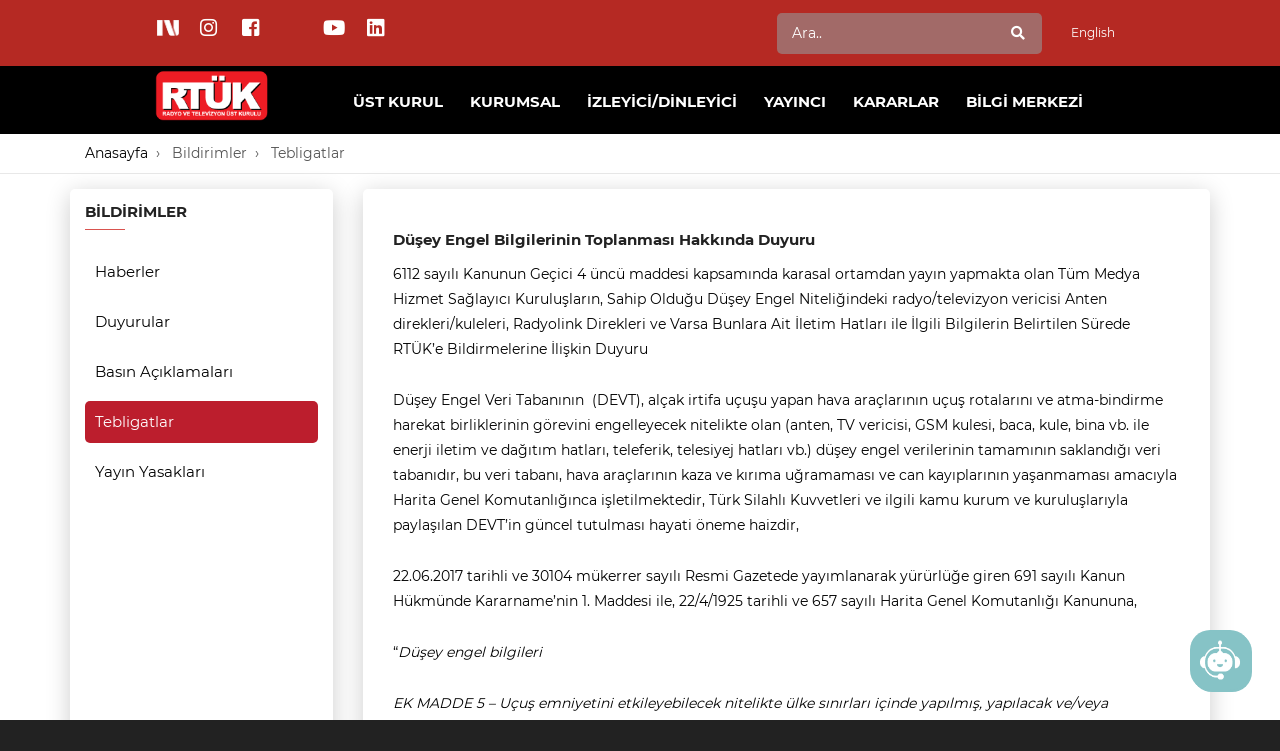

--- FILE ---
content_type: text/html; charset=utf-8
request_url: https://rtuk.gov.tr/dusey-engel-bilgilerinin-toplanmasi-hakkinda-duyuru/3647
body_size: 47143
content:
<!DOCTYPE html>
<html lang="tr-TR" data-menu="leftalign">
<head>
    <!-- Global site tag (gtag.js) - Google Analytics -->
    <script async src="https://www.googletagmanager.com/gtag/js?id=UA-156174246-1"></script>
    <script>
        window.dataLayer = window.dataLayer || [];
        function gtag() { dataLayer.push(arguments); }
        gtag('js', new Date());

        gtag('config', 'UA-156174246-1');
    </script>
    <!-- set the encoding of your site -->
    <meta charset="utf-8">
    <!-- set the viewport width and initial-scale on mobile devices -->
    <meta name="viewport" content="width=device-width, initial-scale=1.0">
    <!-- set the HandheldFriendly -->
    <meta name="HandheldFriendly" content="True">
    <!-- set the author -->
    <meta name="author" content="rtuk.gov.tr">

    <!--// Title & Favicon & Keyword ve Description Burada yer almaktadır. \\-->
    <meta name="description" content="RTÜK - Radyo ve Televizyon Üst Kurulu. Radyo ve Televizyon yayınlarının ilgili kanun ve yönetmeliklere göre yapılmasını düzenleyip denetleyen kurulun Resmi Web Sitesidir." />
    <meta name="keywords" content="rtük, televizyon, denetleme, şikayet, radyo ve televizyon üst kurulu" />
    <title> RTÜK | Tebligatlar</title><meta name='keywords' content='rtük, televizyon, denetleme, şikayet, radyo ve televizyon üst kurulu'><meta name='description' content='RTÜK - Radyo ve Televizyon Üst Kurulu. Radyo ve Televizyon yayınlarının ilgili kanun ve yönetmeliklere göre yapılmasını düzenleyip denetleyen kurulun Resmi Web Sitesidir.'><link href='/Media/Uploads/Dosyalar/SiteAyarlari/5be39752-02a4-48e2-baab-1cf6797313f2.ico' rel='shortcut icon' type='image/x-icon' />

    <!-- include google roboto font cdn link -->
    <link href="https://fonts.googleapis.com/css?family=Lato:300,300i,400,400i,700,700i%7COpen+Sans:300,300i,400,400i,600,600i,700,700i" rel="stylesheet">
    <!-- include the site bootstrap stylesheet -->
    <link href="/css/css.css" rel="stylesheet" />

    <link rel="stylesheet" href="/template/css/bootstrap.css">
    <link rel="stylesheet" href="https://cdnjs.cloudflare.com/ajax/libs/font-awesome/7.0.0/css/all.min.css">
    <link rel="stylesheet" href="https://cdnjs.cloudflare.com/ajax/libs/font-awesome/7.0.0/css/brands.min.css">




    <!-- include the site stylesheet -->
    <link rel="stylesheet" href="/template/css/plugins.css">
    <link href="/template/css/balloon.css" rel="stylesheet" />
    <!-- include the site stylesheet -->
    <link rel="stylesheet" href="/template/css/colors.css">
    <!-- include the site stylesheet -->
    <link href="/template/style_3.css" rel="stylesheet" />
    <!-- include the site responsive stylesheet -->
    <link rel="stylesheet" href="/template/css/responsive_1.css">
    <!--Searchbar-->
    <link href="/template/css/searchbar/searchbar.css" rel="stylesheet" />
    <style>
        div#content {
            word-break: break-word !important
        }

        .footer-logo {
            width: 180px;
        }
        /*Namiq    -------- --- --- --- --- --- --- --- --- --- --- -- --- --- --- --- -- --- -- -- -- -- - -- - - - - -- - - - - - - - - -*/
        .dropdown-menu > div > div > li > a {
            display: block;
            padding: 3px 20px;
            clear: both;
            font-weight: bold;
            line-height: 1.85714;
            color: black;
            border-radius: 5px;
        }

            .dropdown-menu > div > div > li > a:hover, .dropdown-menu > li > a:focus {
                text-decoration: none;
                color: #fff;
                background-color: #d9534f;
            }

        *, *::before, *::after {
            box-sizing: border-box !important;
        }

        /* 100yy */
        /* @media only screen and (max-width: 760px) {
                                    #ribbmobil {
                                        position: relative;
                                    }

                                        #ribbmobil img {
                                            max-width: 65px;
                                            position: absolute;
                                            top: 16px;
                                            right: 125px;
                                            z-index: 2;
                                        }
                                }

                                @media only screen and (min-width: 761px) {
                                    #ribbmobil {
                                        display: none;
                                    }
                                } */
        /* 100yy */



        .n2img:hover {
            filter: brightness(0) saturate(100%) invert(15%) sepia(98%) saturate(7496%) hue-rotate(0deg) brightness(100%) contrast(120%);
        }


        .n2imgicsayfa:hover {
            filter: brightness(0) saturate(100%) contrast(100%);
        }

        @media (max-width: 768px) {
            .n2img {
                filter: brightness(0) saturate(100%) invert(15%) sepia(98%) saturate(7496%) hue-rotate(0deg) brightness(100%) contrast(120%);
                margin-bottom:8px !important;
            }
        }

    </style>

    <!-- chatbot -->
    <script type="text/javascript" id="cbot-widget-script"
            data-user="WP9DFoVd592IlQkFVDesSe1+OmPxCa6dzkey9Gd7iorN6oMA97Pr0VbSeds6VA2TCTeDN+odfDfxQ7rIjYscaKKmZ0NsY8k02DA+TRz/cH9vOwSrKPJdC+/nZi522XJX"
            src="https://asistan.rtuk.gov.tr/js/widget/cbot-rtuk-generator.js" async>
    </script>
    <!-- chatbot -->

</head>
<body>
    <div id="block-screen" style="width:100%; height:100%; display:none; background-color:black;"></div>
    <!-- main container of all the page elements -->
    <div id="wrapper">
        <!-- header of the page -->


            <header id="page-header" class="page-header-stick" style="position:static">
                <div id="page-footer" class="font-montserrat" style="background-color:rgb(181, 41, 35)">
                    <div class="container">
                        <div class="row holder">
                            <div class="col-xs-12 col-sm-6" style="padding-left:0px">
                                <div class="sosyal-medya">
    <ul class='socail-networks list-unstyled sosyal-medya-ul'><li><a href='https://sosyal.teknofest.app/@rtukkurumsal_' target='_blank'><img class="n2imgicsayfa" src="https://www.rtuk.gov.tr/Media/FM/Birimler/bt/2n_tp.png" width="22" height="22" style='margin-left: 0px !important; margin-right:10px !important; margin-bottom:4px;'></a>
</li><li><a href='https://www.instagram.com/rtuk_kurumsal/' target='_blank'><span class='social-media-icons-i fab fa-instagram'  style='margin-left:0px !important;margin-right:10px !important;'></span></a></li><li><a href='https://www.facebook.com/rtukiletisim' target='_blank'><span class='social-media-icons-i fab fa-facebook-square'  style='margin-left:0px !important;margin-right:10px !important;'></span></a></li><li><a href='https://twitter.com/rtukkurumsal' target='_blank'><span class='social-media-icons-i fa-brands fa-x-twitter'  style='margin-left:0px !important;margin-right:10px !important;'></span></a></li><li><a href='https://www.youtube.com/channel/UCFseG8cJCuEANMlUs3ZAyRw' target='_blank'><span class='social-media-icons-i fab fa-youtube'  style='margin-left:0px !important;margin-right:10px !important;'></span></a></li><li><a href='https://www.linkedin.com/company/t-c-radyo-ve-televizyon-ust-kurulu/' target='_blank'><span class='social-media-icons-i fab fa-linkedin'  style='margin-left:0px !important;margin-right:10px !important;'></span></a></li></ul>
</div>
                            </div>
                            <div class="col-xs-12 col-sm-5">
                                <form method='post' action='/arama/kelime'><div class='searchbar'><input type='text' name='search' placeholder='Ara..' required /><button type='submit'><span class='fas fa-search'></span></button></div></form>
                            </div>
                            <div class="col-xs-12 col-sm-1" style="padding-left:0;">
            <a class="btn btn-red" href="/Home/DilSec/2?https://rtuk.gov.tr/dusey-engel-bilgilerinin-toplanmasi-hakkinda-duyuru/3647">English</a>

</div>



                        </div>
                    </div>
                </div>
                <!-- header holder -->
                <div class="header-holder" style="background-color:black;z-index:1;height:68px">
                    <div class="container">
                        <div class="row">
                            <div class="col-xs-6 col-sm-2">
                                <!-- logo -->
                                <div class="logo">
    <a href='/' aria-label='Bağlantıya git'><img class='hidden-xs mobiluyarlama-responsive' src='/Media/Uploads/Dosyalar/SiteAyarlari/e0694261-785b-499f-85dd-d0abb21940a2.png' alt='RTÜK Logo' style='padding-top:4px;padding-bottom:5px;'><img class='hidden-sm hidden-md hidden-lg mobiluyarlama-responsivehidden' src='/Media/Uploads/Dosyalar/SiteAyarlari/b2a17e02-6b26-4650-b344-1091a31035e5.png' alt='RTÜK Logo' style='padding-top:4px;padding-bottom:5px;'></a>
</div>
                            </div>
                            <div class="col-xs-6 col-sm-10 static-block menu-ve-dilsecenegi" style="margin-top:5px;">
                                <!-- nav -->
                                <div class="mobil-dil-secenegi">
                                    <div class="col-xs-12 col-sm-1" style="padding-left:0;">
            <a class="btn btn-red" href="/Home/DilSec/2?https://rtuk.gov.tr/dusey-engel-bilgilerinin-toplanmasi-hakkinda-duyuru/3647">English</a>

</div>



                                </div>
                                <nav id="nav" class="navbar navbar-default">
    <div class="navbar-header">
        <button type="button" class="navbar-toggle collapsed" data-toggle="collapse" data-target="#bs-example-navbar-collapse-1" aria-expanded="false">
            <span class="sr-only">Toggle navigation</span>
            <span class="icon-bar"></span>
            <span class="icon-bar"></span>
            <span class="icon-bar"></span>
        </button>
    </div>
    <!-- navbar collapse -->
    <div class="collapse navbar-collapse" id="bs-example-navbar-collapse-1">
        <div class="navbar-close-button">
            <button id="nav-close-btn">
                <i class="fas fa-times" style="font-size:40px; float: right;"></i>
            </button>
        </div>
        <!-- main navigation -->
        <div class="arama-mobil" style="width:100%; padding-top: 10px; padding-bottom: 10px;">
            <form method='post' action='/arama/kelime'><div class='searchbar'><input type='text' name='search' placeholder='Ara..' required /><button type='submit'><span class='fas fa-search'></span></button></div></form>
        </div>
        <div class="mobil-menu-inner" style="height: 80%; width:100%;">
            <ul class='nav navbar-nav navbar-right main-navigation text-uppercase font-montserrat' id='rtuk-menu'><li id='7' class='first-item'><a href='https://rtuk.gov.tr/ustkurul-7' class='dropdown-toggle' data-toggle='dropdown' role='button' aria-haspopup='true' aria-expanded='false' >Üst Kurul<div class='rtuk-submenu-ok'></div></a><ul class='rtuk-submenu'><div class='rtuk-submenu-container'><div class = 'col-lg-2 col-md-12 col-sm-12 col-xs-12'><img src='/Media/Uploads/Dosyalar/Sayfalar/60f46a46-5de1-473e-8eb6-a3d80baf0ad2.jpg' style='max-width:100%;margin-top:10px;'></div><div class = 'col-lg-5 col-md-12 col-sm-12 col-xs-12'><li><a href = 'https://rtuk.gov.tr/mehmet-danis-ust-kurul-baskani/4083'><span style='display:block;line-height:20px;'>Mehmet DANİŞ, Üst Kurul Başkanı</span></a></li><li><a href = 'https://rtuk.gov.tr/dr-deniz-gucer-ust-kurul-baskan-vekili/4084'><span style='display:block;line-height:20px;'>Dr. Deniz GÜÇER, Üst Kurul Başkan Vekili</span></a></li><li><a href = 'https://rtuk.gov.tr/ahmet-can-bugday-uye/4701'><span style='display:block;line-height:20px;'>Ahmet Can BUĞDAY, Üye</span></a></li><li><a href = 'https://rtuk.gov.tr/fatma-celiker-uye/5108'><span style='display:block;line-height:20px;'>Fatma ÇELİKER, Üye</span></a></li><li><a href = 'https://rtuk.gov.tr/hasan-davulcu-uye/5045'><span style='display:block;line-height:20px;'>Hasan DAVULCU, Üye</span></a></li></div><div class = 'col-lg-5 col-md-12 col-sm-12 col-xs-12'><li><a href = 'https://rtuk.gov.tr/ilhan-tasci-uye/70'><span style='display:block;line-height:20px;'>İlhan TAŞCI, Üye</span></a></li><li><a href = 'https://rtuk.gov.tr/dr-necdet-ipekyuz-uye/4607'><span style='display:block;line-height:20px;'>Dr. Necdet İPEKYÜZ, Üye</span></a></li><li><a href = 'https://rtuk.gov.tr/orhan-ozdemir-uye/5109'><span style='display:block;line-height:20px;'>Orhan ÖZDEMİR, Üye</span></a></li><li><a href = 'https://rtuk.gov.tr/tuncay-keser-uye/4491'><span style='display:block;line-height:20px;'>Tuncay KESER, Üye</span></a></li></div></div></ul><li id='8' class='first-item'><a href='https://rtuk.gov.tr/kurumsal_8' class='dropdown-toggle' data-toggle='dropdown' role='button' aria-haspopup='true' aria-expanded='false' >Kurumsal<div class='rtuk-submenu-ok'></div></a><ul class='rtuk-submenu'><div class='rtuk-submenu-container'><div class = 'col-lg-6 col-md-12 col-sm-12 col-xs-12'><li><a href = 'https://rtuk.gov.tr/radyo-ve-televizyon-ust-kurulu_1746'><span style='display:block;line-height:20px;'>Radyo ve Televizyon Üst Kurulu</span></a></li><li><a href = '/teskilat-semasi/4615' target='_self'><span style='display:block;line-height:20px;'>Teşkilat Şeması</span></a></li><li><a href = 'https://rtuk.gov.tr/birimler_16'><span style='display:block;line-height:20px;'>Birimler</span></a></li><li><a href = '/bilgi-guvenligi-politikasi/3735' target='_self'><span style='display:block;line-height:20px;'>Bilgi Güvenliği Politikası</span></a></li><li><a href = '/misyon-vizyon-ve-kalite-politikasi/1839' target='_self'><span style='display:block;line-height:20px;'>Misyon, Vizyon ve Kalite Politikası</span></a></li><li><a href = 'https://rtuk.gov.tr/mevzuat_56'><span style='display:block;line-height:20px;'>Mevzuat</span></a></li><li><a href = '/rtuk-kurumsal-kimlik-klavuzu/3737' target='_self'><span style='display:block;line-height:20px;'>Kurumsal Kimlik Kılavuzu</span></a></li><li><a href = 'https://rtuk.gov.tr/faaliyet-raporlari-58'><span style='display:block;line-height:20px;'>Faaliyet Raporları</span></a></li></div><div class = 'col-lg-6 col-md-12 col-sm-12 col-xs-12'><li><a href = '/stratejik-planlar/3740' target='_self'><span style='display:block;line-height:20px;'>Stratejik Planlar</span></a></li><li><a href = 'https://rtuk.gov.tr/uluslararasi-faaliyetler_136'><span style='display:block;line-height:20px;'>Uluslararası Faaliyetler</span></a></li><li><a href = 'https://rtuk.gov.tr/egitim-faaliyetleri_152'><span style='display:block;line-height:20px;'>Eğitim Faaliyetleri</span></a></li><li><a href = 'https://rtuk.gov.tr/rtuk-etkinlikleri-4722'><span style='display:block;line-height:20px;'>RTÜK Etkinlikleri</span></a></li><li><a href = '/hizmet-standartlari-tablosu-ve-hizmet-envanteri/3782' target='_self'><span style='display:block;line-height:20px;'>Hizmet Standartları Tablosu ve Hizmet Envanteri</span></a></li><li><a href = '/rtukte-insan-kaynaklari/3783' target='_self'><span style='display:block;line-height:20px;'>RTÜK'te İnsan Kaynakları</span></a></li><li><a href = 'https://rtuk.gov.tr/etik-komisyonu-3703-182'><span style='display:block;line-height:20px;'>Etik Komisyonu</span></a></li><li><a href = '/stajlar-158' target='_self'><span style='display:block;line-height:20px;'>RTÜK'te Staj</span></a></li></div></div></ul><li id='9' class='first-item'><a href='https://rtuk.gov.tr/izleyici-dinleyici_9' class='dropdown-toggle' data-toggle='dropdown' role='button' aria-haspopup='true' aria-expanded='false' >İzleyici/Dinleyici<div class='rtuk-submenu-ok'></div></a><ul class='rtuk-submenu'><div class='rtuk-submenu-container'><div class = 'col-lg-6 col-md-12 col-sm-12 col-xs-12'><li><a href = 'https://rtuk.gov.tr/yayin-denetimi_40'><span style='display:block;line-height:20px;'>Yayın Denetimi</span></a></li><li><a href = '/rtuk-iletisim-merkezi-tarihcesi/1717' target='_self'><span style='display:block;line-height:20px;'>RTÜK İletişim Merkezi Tarihçesi</span></a></li><li><a href = '/izlenme--dinlenme-oranlari-reyting-olcumleri-hakkinda/3936' target='_self'><span style='display:block;line-height:20px;'>İzlenme / Dinlenme Oranları (Reyting) Ölçümleri Hakkında</span></a></li><li><a href = 'https://rtuk.gov.tr/aile-cocuk_47'><span style='display:block;line-height:20px;'>Aile Çocuk</span></a></li></div><div class = 'col-lg-6 col-md-12 col-sm-12 col-xs-12'><li><a href = 'https://rtuk.gov.tr/medya-ve-kadin-4790'><span style='display:block;line-height:20px;'>Medya ve Kadın</span></a></li><li><a href = '/baglantilar/3790' target='_self'><span style='display:block;line-height:20px;'>Bağlantılar</span></a></li><li><a href = 'https://atam.gov.tr/' target='_self'><span style='display:block;line-height:20px;'>Atatürk Köşesi</span></a></li><li><a href = '/bize-ulasin-80' target='_self'><span style='display:block;line-height:20px;'>Bize Ulaşın</span></a></li></div></div></ul><li id='10' class='first-item'><a href='https://rtuk.gov.tr/yayinci_10' class='dropdown-toggle' data-toggle='dropdown' role='button' aria-haspopup='true' aria-expanded='false' >Yayıncı<div class='rtuk-submenu-ok'></div></a><ul class='rtuk-submenu'><div class='rtuk-submenu-container'><div class = 'col-lg-6 col-md-12 col-sm-12 col-xs-12'><li><a href = '/asiri-tuketimi-tavsiye-edilmeyen-gidalarin-ticari-iletisimi/3791' target='_self'><span style='display:block;line-height:20px;'>Aşırı Tüketimi Tavsiye Edilmeyen Gıdaların Ticari İletişimi</span></a></li><li><a href = 'https://rtuk.gov.tr/oncelikli-yayinlar-ve-kamu-spotlari-19'><span style='display:block;line-height:20px;'>Öncelikli Yayınlar ve Kamu Spotları</span></a></li><li><a href = 'https://rtuk.gov.tr/farkli-dil-ve-lehcelerde-yayinlar-21'><span style='display:block;line-height:20px;'>Farklı Dil ve Lehçelerde Yayınlar</span></a></li><li><a href = '/turkiye-karasal-sayisal-televizyon-dvb-t2-ulusal-frekans-plani/3824' target='_self'><span style='display:block;line-height:20px;'>Sayısal Yayıncılık ve Ulusal Frekans Planı</span></a></li><li><a href = 'https://rtuk.gov.tr/sektoru-olusturan-kuruluslar_23'><span style='display:block;line-height:20px;'>Sektörü Oluşturan Kuruluşlar</span></a></li><li><a href = '/onemli-olaylar-listesi/3830' target='_self'><span style='display:block;line-height:20px;'>Önemli Olaylar Listesi</span></a></li><li><a href = '/ticari-iletisim-gelirleri-beyannamesi-ve-medya-hizmet-saglayici-kuruluslarin-ticari-iletisim-gelirleri-ust-kurul-paylarinin-yeminli-mali-musavirler-tarafindan-tasdik-edilmesi/3831' target='_self'><span style='display:block;line-height:20px;'>Ticari İletişim Gelirleri Beyannamesi</span></a></li></div><div class = 'col-lg-6 col-md-12 col-sm-12 col-xs-12'><li><a href = '/program-turleri-kod-kitapcigi/3832' target='_self'><span style='display:block;line-height:20px;'>Program Türleri Kod Kitapçığı</span></a></li><li><a href = 'https://rtuk.gov.tr/yayinci-duzenlemeleri-95'><span style='display:block;line-height:20px;'>Yayıncı Düzenlemeleri</span></a></li><li><a href = 'https://rtuk.gov.tr/medya-hizmet-saglayici-genel-islemleri-4335'><span style='display:block;line-height:20px;'>Medya Hizmet Sağlayıcı Genel İşlemleri</span></a></li><li><a href = 'https://rtuk.gov.tr/radyo-ve-televizyon-lisans-islemleri_96'><span style='display:block;line-height:20px;'>Radyo ve Televizyon Lisans İşlemleri</span></a></li><li><a href = 'https://rtuk.gov.tr/kilavuzlar_20'><span style='display:block;line-height:20px;'>Kılavuzlar</span></a></li><li><a href = 'https://rtuk.gov.tr/formlar-ve-beyan-ornekleri_103'><span style='display:block;line-height:20px;'>Formlar ve Beyan Örnekleri</span></a></li><li><a href = 'https://rtuk.gov.tr/ucretler_1721'><span style='display:block;line-height:20px;'>Lisans ve Kanal/Frekans Kullanım Ücretleri</span></a></li></div></div></ul><li id='11' class='first-item'><a href='https://rtuk.gov.tr/kararlar_11' class='dropdown-toggle' data-toggle='dropdown' role='button' aria-haspopup='true' aria-expanded='false' >Kararlar<div class='rtuk-submenu-ok'></div></a><ul class='rtuk-submenu'><div class='rtuk-submenu-container'><div class = 'col-lg-6 col-md-12 col-sm-12 col-xs-12'><li><a href = 'https://rtuk.gov.tr/ust-kurul-ilke-kararlari-36'><span style='display:block;line-height:20px;'>Üst Kurul İlke Kararları</span></a></li><li><a href = '/ust-kurul-kararlari' target='_self'><span style='display:block;line-height:20px;'>Üst Kurul Kararları</span></a></li></div><div class = 'col-lg-6 col-md-12 col-sm-12 col-xs-12'><li><a href = 'https://rtuk.gov.tr/ust-kurul-kararlari-arsivi-4629'><span style='display:block;line-height:20px;'>Üst Kurul Kararları Arşivi</span></a></li><li><a href = '/yuksek-secim-kurulu-kararlari/3765' target='_self'><span style='display:block;line-height:20px;'>YSK Kararları</span></a></li></div></div></ul><li id='12' class='first-item'><a href='https://rtuk.gov.tr/bilgi-merkezi_12' class='dropdown-toggle' data-toggle='dropdown' role='button' aria-haspopup='true' aria-expanded='false' >Bilgi Merkezi<div class='rtuk-submenu-ok'></div></a><ul class='rtuk-submenu'><div class='rtuk-submenu-container'><div class = 'col-lg-6 col-md-12 col-sm-12 col-xs-12'><li><a href = 'https://rtuk.gov.tr/rtuk-medya-ve-cocuk-dergisi-4443'><span style='display:block;line-height:20px;'>RTÜK Medya ve Çocuk Dergisi</span></a></li><li><a href = 'https://rtuk.gov.tr/rtuk-iletisim-dergisi-4063'><span style='display:block;line-height:20px;'>RTÜK İletişim Dergisi</span></a></li><li><a href = 'https://rtuk.gov.tr/rtuk-arastirmalari-48'><span style='display:block;line-height:20px;'>RTÜK Araştırmaları</span></a></li><li><a href = 'https://rtuk.gov.tr/rtuk-kamuoyu-arastirmalari-49'><span style='display:block;line-height:20px;'>RTÜK Kamuoyu Araştırmaları</span></a></li><li><a href = 'http://kutuphane.rtuk.gov.tr/yordambt/yordam.php?aAnaTur=02' target='_blank'><span style='display:block;line-height:20px;'>Uzmanlık Tezleri</span></a></li><li><a href = 'https://rtuk.gov.tr/rtuk-kutuphanesi_51'><span style='display:block;line-height:20px;'>RTÜK Kütüphanesi</span></a></li><li><a href = '/rtuk-personel-istatistikleri/3876' target='_self'><span style='display:block;line-height:20px;'>RTÜK Personel İstatistikleri</span></a></li></div><div class = 'col-lg-6 col-md-12 col-sm-12 col-xs-12'><li><a href = 'https://rtuk.gov.tr/sayisal-yayincilik-ve-frekans-planlama_209'><span style='display:block;line-height:20px;'>Sayısal Yayıncılık ve Frekans Planlama</span></a></li><li><a href = '/turkce-telaffuz-sozlugu/3934' target='_self'><span style='display:block;line-height:20px;'>Türkçe Telaffuz Sözlüğü</span></a></li><li><a href = 'https://rtuk.gov.tr/medya-terminolojisi-el-sozlugu-223'><span style='display:block;line-height:20px;'>Medya Terminolojisi El Sözlüğü</span></a></li><li><a href = '/sayisal-kayit-arsiv-analiz-sistemi/3877' target='_self'><span style='display:block;line-height:20px;'>Sayısal Kayıt Arşiv Analiz Sistemi</span></a></li><li><a href = 'https://rtuk.gov.tr/kisisel-verilerin-korunmasi-4362'><span style='display:block;line-height:20px;'>Kişisel Verilerin Korunması</span></a></li><li><a href = 'https://rtuk.gov.tr/sikca-sorulan-sorular_4027'><span style='display:block;line-height:20px;'>Sıkça Sorulan Sorular</span></a></li></div></div></ul></ul>
        </div>
        <div class="sosyalmedya-mobil" style="height: 10%; width:100%;">
            <div class="sosyal-medya">
  <ul class='socail-networks list-unstyled sosyal-medya-ul'><li><a href='https://sosyal.teknofest.app/@rtukkurumsal_' target='_blank'><img class="n2img" src="https://www.rtuk.gov.tr/Media/FM/Birimler/bt/2n_tp.png" width="22" height="22" style='margin-left: 0px !important; margin-right:10px !important; margin-bottom:4px;'></a>
</li><li><a href='https://www.instagram.com/rtuk_kurumsal/' target='_blank'><span class='social-media-icons fab fa-instagram'  style='margin-left: 0px !important; margin-right:10px !important;'></span></a></li><li><a href='https://www.facebook.com/rtukiletisim' target='_blank'><span class='social-media-icons fab fa-facebook-square'  style='margin-left: 0px !important; margin-right:10px !important;'></span></a></li><li><a href='https://twitter.com/rtukkurumsal' target='_blank'><span class='social-media-icons fa-brands fa-x-twitter'  style='margin-left: 0px !important; margin-right:10px !important;'></span></a></li><li><a href='https://www.youtube.com/channel/UCFseG8cJCuEANMlUs3ZAyRw' target='_blank'><span class='social-media-icons fab fa-youtube'  style='margin-left: 0px !important; margin-right:10px !important;'></span></a></li><li><a href='https://www.linkedin.com/company/t-c-radyo-ve-televizyon-ust-kurulu/' target='_blank'><span class='social-media-icons fab fa-linkedin'  style='margin-left: 0px !important; margin-right:10px !important;'></span></a></li></ul>
</div>
        </div>

    </div>
</nav>

<script>
    document.addEventListener("DOMContentLoaded", function () {
        //if (window.innerWidth < 768)
        //{
        //    $("#rtuk-menu > li > ul > div > div > li > a").click(function () { 
        //        if ($(this).parent().parent().parent().parent().prev().attr("aria-expanded") == "false")
        //        {
        //            event.preventDefault();
        //        }
        //    });
        //}
        $("button.navbar-toggle").click(function ()
        {
            if ($(this).hasClass("collapsed"))
            {
                $("#block-screen").css("opacity", 0.5);
                $("#block-screen").css("z-index", 9);
                $("#block-screen").css("position", "fixed");
                $("#block-screen").css("display", "unset");
                $("#main-footer-container").css("position", "fixed");
                $("#page-header").css("position", "fixed");
                $("div.logo").css("opacity", 0.5);
                $("#bs-example-navbar-collapse-1").css("z-index", 10);
                $("#nav-close-btn").css("display", "unset");
            }
            else
            {
                $("#block-screen").css("opacity", 0);
                $("#block-screen").css("z-index", 0);
                $("#block-screen").css("position", "unset");
                $("#block-screen").css("display", "none");
                $("#main-footer-container").css("position", "unset");
                $("#page-header").css("position", "relative");
                $("div.logo").css("opacity", 1);
                $("#bs-example-navbar-collapse-1").css("z-index", 0);
                $("#nav-close-btn").css("display", "none");
            }
        });
        $("#nav-close-btn").click(function ()
        {
            $("button.navbar-toggle").click();
        });
        $("#block-screen").click(function ()
        {
            $("button.navbar-toggle").click();
        });
    });
</script>
                            </div>
                        </div>
                    </div>
                </div>
            </header>
        <div id="main-footer-container">
                <main id="main" class="ic-kisim">
                    <style>
    #content a {
        color: #337ab7;
    }

    #content > p > img {
        max-width: 100% !important;
    }

    #bb-content > p > a {
        color: blue;
        text-decoration: underline;
    }

    #bb-content > p > img {
        max-width: 100% !important;
    }
</style>

<link href="/Gallery/dist/css/lightgallery.css" rel="stylesheet" />
<!-- breadcrumb nav -->
<nav class="breadcrumb-nav">
    <div class="container">
        <!-- breadcrumb -->
        <ol class='breadcrumb'><li><a href='/'>Anasayfa</a></li><li class='active'><a href='https://rtuk.gov.tr/bildirimler_112'>Bildirimler</a></li><li class='active'><a href='https://rtuk.gov.tr/tebligatlar_123'>Tebligatlar</a></li></ol>
    </div>
</nav>
<div id="two-columns" class=" container">
    <div class="row">
        <aside class="col-lg-3 col-md-3 col-sm-12 col-xs-12 hidden-sm hidden-xs" id="sidebar">
            <section class="widget widget_categories" style="box-shadow: 0px 5px 25px 0px rgba(0, 0, 0 ,0.2); padding: 15px 15px 15px 15px;">
                    <h3>Bildirimler</h3>
                <ul class="list-unstyled font-montserrat">
                                        <li class="cat-item"><a href='/haberler_113' class="ic-sayfa-sol-menu">Haberler</a></li>
                                        <li class="cat-item"><a href='/duyurular_118' class="ic-sayfa-sol-menu">Duyurular</a></li>
                                        <li class="cat-item"><a href='/basin-aciklamalari_4944' class="ic-sayfa-sol-menu">Bas&#x131;n A&#xE7;&#x131;klamalar&#x131;</a></li>
                                        <li class="cat-item active1"><a href='/tebligatlar_123' class="ic-sayfa-sol-menu">Tebligatlar</a></li>
                                        <li class="cat-item"><a href='/yayin-yasaklari_1793' class="ic-sayfa-sol-menu">Yay&#x131;n Yasaklar&#x131;</a></li>
                </ul>
            </section>
        </aside>
        <aside class="col-lg-3 col-md-3 col-sm-12 col-xs-12 visible-sm visible-xs" id="sidebar">
            <section class="widget widget_categories" style="box-shadow: 0px 5px 25px 0px rgba(0, 0, 0,0.2); padding: 15px 15px 15px 15px;">
                    <h3>Bildirimler<a class="btn btn-danger collapsed" data-toggle="collapse" data-target="#collapse1" style="background-color: #bc1e2d;font-weight: bold;padding: 3px 10px 3px 10px;margin: 0px;float: right;font-size:10px;"><i class="fas fa-chevron-down"></i></a></h3>
                <ul id="collapse1" class="list-unstyled font-montserrat collapse">
                                        <li class="cat-item"><a href='/haberler_113' class="ic-sayfa-sol-menu">Haberler</a></li>
                                        <li class="cat-item"><a href='/duyurular_118' class="ic-sayfa-sol-menu">Duyurular</a></li>
                                        <li class="cat-item"><a href='/basin-aciklamalari_4944' class="ic-sayfa-sol-menu">Bas&#x131;n A&#xE7;&#x131;klamalar&#x131;</a></li>
                                        <li class="cat-item active1"><a href='/tebligatlar_123' class="ic-sayfa-sol-menu">Tebligatlar</a></li>
                                        <li class="cat-item"><a href='/yayin-yasaklari_1793' class="ic-sayfa-sol-menu">Yay&#x131;n Yasaklar&#x131;</a></li>
                </ul>
            </section>
        </aside>
        <article class="col-lg-9 col-md-9 col-sm-12 col-xs-12">
            <section class="upcoming-events-block" style="box-shadow:0px 5px 25px 0px rgba(0, 0, 0, 0.2);min-width: 100%; overflow:hidden; display:block;padding:30px;">
                <div>
                    <h5>D&#xFC;&#x15F;ey Engel Bilgilerinin Toplanmas&#x131; Hakk&#x131;nda Duyuru</h5>
                    <div id="video">
                        <div class="row">
                            <div class="col-lg-2 col-md-2 col-sm-1 col-xs-12">
                            </div>
                                <div class="col-lg-8 col-md-8 col-sm-10 col-xs-12">
                                </div>
                            <div class="col-lg-2 col-md-2 col-sm-1 col-xs-12">
                            </div>
                        </div>
                    </div>

                    <div id="content">
                        <p>6112 sayılı Kanunun Geçici 4 üncü maddesi kapsamında karasal ortamdan yayın yapmakta olan Tüm Medya Hizmet Sağlayıcı Kuruluşların, Sahip Olduğu Düşey Engel Niteliğindeki radyo/televizyon vericisi Anten direkleri/kuleleri, Radyolink Direkleri ve Varsa Bunlara Ait İletim Hatları ile İlgili Bilgilerin Belirtilen Sürede RTÜK’e Bildirmelerine İlişkin Duyuru</p>
<p>Düşey Engel Veri Tabanının  (DEVT), alçak irtifa uçuşu yapan hava araçlarının uçuş rotalarını ve atma-bindirme harekat birliklerinin görevini engelleyecek nitelikte olan (anten, TV vericisi, GSM kulesi, baca, kule, bina vb. ile enerji iletim ve dağıtım hatları, teleferik, telesiyej hatları vb.) düşey engel verilerinin tamamının saklandığı veri tabanıdır, bu veri tabanı, hava araçlarının kaza ve kırıma uğramaması ve can kayıplarının yaşanmaması amacıyla Harita Genel Komutanlığınca işletilmektedir, Türk Silahlı Kuvvetleri ve ilgili kamu kurum ve kuruluşlarıyla paylaşılan DEVT’in güncel tutulması hayati öneme haizdir,</p>
<p>22.06.2017 tarihli ve 30104 mükerrer sayılı Resmi Gazetede yayımlanarak yürürlüğe giren 691 sayılı Kanun Hükmünde Kararname’nin 1. Maddesi ile, 22/4/1925 tarihli ve 657 sayılı Harita Genel Komutanlığı Kanununa,</p>
<p>“<em>Düşey engel bilgileri</em></p>
<p><em>EK MADDE 5 – Uçuş emniyetini etkileyebilecek nitelikte ülke sınırları içinde yapılmış, yapılacak ve/veya kaldırılacak olan yapı, tesis ve benzeri tüm düşey engellere dair bilgiler; bu yapı ve tesisleri yapan, yaptıran, kaldıran, yapımına veya kaldırılmasına izin veren kurum ve kuruluşlar tarafından doğruluğu teyit edilerek Harita Genel Komutanlığına gönderilir. Bu kurum ve kuruluşlar, kendilerine ait bilgilerin güncelliğinin sağlanmasından ve Harita Genel Komutanlığına gönderilmesinden sorumludur. Harita Genel Komutanlığı bu bilgileri elektronik ortamda yayınlar…</em>” hükmü eklenmiş olup;</p>
<p>Buna göre; 6112 sayılı Kanunun Geçici 4 üncü maddesi kapsamında karasal ortamdan yayın yapmakta olan, tüm medya hizmet sağlayıcı kuruluşların kullanmakta oldukları, radyo/televizyon vericisi Anten direkleri/kuleleri ile radyolink direkleri ve varsa bunlara ait iletim hatlarına ilişkin istenen bilgileri, Ek-1’de yer alan tabloya, Ek-2 ve Ek-3’de yer alan bilgiler doğrultusunda doldurularak, yayıncı kuruluş yetkilisi tarafından verilen bilgilerin doğru olduğuna dair kaşeli ve imzalı taahhüdü ile birlikte, <strong><u>Harita Genel Komutanlığına iletilmek üzere, en geç 07.08.2017 tarihine kadar, resmi yazı ekinde, her sayfada kuruluş kaşesi, kuruluş yetkilisinin parafı/imzası olacak şekilde, hem yazılı olarak hem de elektronik ortamda  gönderilmesi,</u></strong></p>
<p>Bilindiği üzere, 6112 sayılı Kanunun Geçici 4 üncü maddesi kapsamında karasal ortamdan yayın yapmakta olan Tüm Medya Hizmet Sağlayıcı Kuruluşlar yayınlarına 6112 sayılı Kanunun yürürlüğe girmiş olduğu tarihte, Üst Kurul Kayıtlarına göre yayında oldukları yerleşim yerlerinden devam etmektedirler. Ancak, teknik zorunluluklar nedeniyle yapılacak olan anten yeri, anten yüksekliği gibi değişikliklerde, Üst Kuruldan izin alınması mevzuat gereği olup, bu gibi değişiklik taleplerinin mutlaka Üst Kuruldan izin alınarak yapılması ve bununda Harita Genel Komutanlığı’na bildirilmesi gerekmektedir.</p>
<p>Medya hizmet sağlayıcı kuruluşların Üst Kurul’a beyan ettiği bilgilerin yanlış olması veya zamanında bilgi verilmemesi nedeni ile<strong><u> ileride doğabilecek her türlü hukuki sonuç beyanda bulunan medya hizmet sağlayıcı kuruluşa ait olacaktır.</u></strong></p>
<p>Bilgi için: Üst Kurul Uzman Yardımcısı Ahmet Gevri: +90 312 297 5364 ve Üst Kurul Uzman Yardımcısı Seyda Menteş: +90 312 297 5322</p>
<p>EK :</p>
<p><a title="Örnek Tablo" href="https://arsivdosya.rtuk.gov.tr/assets/ornektablo.xlsx" target="_blank">1- Münferit Düşey Engel Öznitelik Bilgi Tablosu (1 Sayfa)</a></p>
<p><a title="Düşey Engel Bilgileri Öznitelik Tanımları ve Alabilecekleri Değerler" href="https://arsivdosya.rtuk.gov.tr/assets/duseyengelbilgileriozniteliktanimlarivealabilecekleridegerler.docx" target="_blank">2- Düşey Engel Bilgileri Öznitelik Tanımları ve Alabilecekleri Değerler (4 Sayfa)</a></p>
<p><a title="Düşey Engel Bilgileri Öznitelik Tanımları ve Alabilecekleri Değerlere İlişkin Açıklamalar" href="https://arsivdosya.rtuk.gov.tr/assets/duseyengelbilgileriozniteliktanimlarivealabilecekleridegerlereiliskinaciklamalar.pdf" target="_blank">3- Düşey Engel Bilgileri Öznitelik Tanımları ve Alabilecekleri Değerlere İlişkin Açıklamalar (5 Sayfa)</a></p>
                    </div>
                </div>
                    <div class="pull-right" style="bottom:20px;right:30px">
                        <label class="pull-right">Yayın Tarihi : <span style="font-weight:500">20.7.2017</span></label>
                    </div>
                    <br />
                    <br />
                    <b>Radyo ve Televizyon Üst Kurulunu aşağıdaki sosyal medya hesaplarından takip edebilirsiniz.</b>
                    <br />
                    <a href="https://sosyal.teknofest.app/@rtukkurumsal_"><img src="https://www.rtuk.gov.tr/Media/FM/Birimler/bt/2n.png" width="35" alt="" style="border-radius: 4px; margin-right:2px;" /></a>
                    <a href="https://x.com/rtukkurumsal"><img src="https://www.rtuk.gov.tr/Media/FM/Birimler/bt/twitter.png" width="35" alt="" style="border-radius: 4px; margin-right:2px;" /></a>
                    <a href="https://www.instagram.com/rtuk_kurumsal"><img src="https://www.rtuk.gov.tr/Media/FM/Birimler/bt/instagram.png" width="35" alt="" style="border-radius: 4px; margin-right:2px;" /></a>
                    <a href="https://www.facebook.com/rtukiletisim"><img src="https://www.rtuk.gov.tr/Media/FM/Birimler/bt/facebook.png" width="35" alt="" style="border-radius: 4px; margin-right:2px;" /></a>
                    <a href="https://www.youtube.com/channel/UCFseG8cJCuEANMlUs3ZAyRw"><img src="https://www.rtuk.gov.tr/Media/FM/Birimler/bt/youtube.png" width="35" alt="" style="border-radius: 4px; margin-right:2px;" /></a>
            </section>
        </article>
    </div>
</div>

                </main>
            <!-- contain main informative part of the site -->
            <!-- footer area container -->
            <div class="footer-area bg-dark text-gray">
                <!-- aside -->
                <aside class="aside container">
                    <div class="row footer-mobil" style="padding-left:15px;">
    <nav class='col'><h3>Kurumsal</h3><ul class='fooer-navigation list-unstyled'><li><a href='https://rtuk.gov.tr/radyo-ve-televizyon-ust-kurulu_1746'>Radyo ve Televizyon Üst Kurulu</a></li><li><a href='/teskilat-semasi/4615' target='_self'>Teşkilat Şeması</a></li><li><a href='https://rtuk.gov.tr/birimler_16'>Birimler</a></li><li><a href='/bilgi-guvenligi-politikasi/3735' target='_self'>Bilgi Güvenliği Politikası</a></li><li><a href='/misyon-vizyon-ve-kalite-politikasi/1839' target='_self'>Misyon, Vizyon ve Kalite Politikası</a></li><li><a href='https://rtuk.gov.tr/mevzuat_56'>Mevzuat</a></li></ul></nav><nav class='col'><h3>İzleyici/Dinleyici</h3><ul class='fooer-navigation list-unstyled'><li><a href='https://rtuk.gov.tr/yayin-denetimi_40'>Yayın Denetimi</a></li><li><a href='/rtuk-iletisim-merkezi-tarihcesi/1717' target='_self'>RTÜK İletişim Merkezi Tarihçesi</a></li><li><a href='/izlenme--dinlenme-oranlari-reyting-olcumleri-hakkinda/3936' target='_self'>İzlenme / Dinlenme Oranları (Reyting) Ölçümleri Hakkında</a></li><li><a href='https://rtuk.gov.tr/aile-cocuk_47'>Aile Çocuk</a></li><li><a href='https://rtuk.gov.tr/medya-ve-kadin-4790'>Medya ve Kadın</a></li><li><a href='/baglantilar/3790' target='_self'>Bağlantılar</a></li></ul></nav><nav class='col'><h3>Yayıncı</h3><ul class='fooer-navigation list-unstyled'><li><a href='/asiri-tuketimi-tavsiye-edilmeyen-gidalarin-ticari-iletisimi/3791' target='_self'>Aşırı Tüketimi Tavsiye Edilmeyen Gıdaların Ticari İletişimi</a></li><li><a href='https://rtuk.gov.tr/oncelikli-yayinlar-ve-kamu-spotlari-19'>Öncelikli Yayınlar ve Kamu Spotları</a></li><li><a href='https://rtuk.gov.tr/farkli-dil-ve-lehcelerde-yayinlar-21'>Farklı Dil ve Lehçelerde Yayınlar</a></li><li><a href='/turkiye-karasal-sayisal-televizyon-dvb-t2-ulusal-frekans-plani/3824' target='_self'>Sayısal Yayıncılık ve Ulusal Frekans Planı</a></li><li><a href='https://rtuk.gov.tr/sektoru-olusturan-kuruluslar_23'>Sektörü Oluşturan Kuruluşlar</a></li><li><a href='/onemli-olaylar-listesi/3830' target='_self'>Önemli Olaylar Listesi</a></li></ul></nav><nav class='col'><h3>Kararlar</h3><ul class='fooer-navigation list-unstyled'><li><a href='https://rtuk.gov.tr/ust-kurul-ilke-kararlari-36'>Üst Kurul İlke Kararları</a></li><li><a href='/ust-kurul-kararlari' target='_self'>Üst Kurul Kararları</a></li><li><a href='https://rtuk.gov.tr/ust-kurul-kararlari-arsivi-4629'>Üst Kurul Kararları Arşivi</a></li><li><a href='/yuksek-secim-kurulu-kararlari/3765' target='_self'>YSK Kararları</a></li></ul></nav><nav class='col'><h3>Bilgi Merkezi</h3><ul class='fooer-navigation list-unstyled'><li><a href='https://rtuk.gov.tr/rtuk-medya-ve-cocuk-dergisi-4443'>RTÜK Medya ve Çocuk Dergisi</a></li><li><a href='https://rtuk.gov.tr/rtuk-iletisim-dergisi-4063'>RTÜK İletişim Dergisi</a></li><li><a href='https://rtuk.gov.tr/rtuk-arastirmalari-48'>RTÜK Araştırmaları</a></li><li><a href='https://rtuk.gov.tr/rtuk-kamuoyu-arastirmalari-49'>RTÜK Kamuoyu Araştırmaları</a></li><li><a href='http://kutuphane.rtuk.gov.tr/yordambt/yordam.php?aAnaTur=02' target='_blank'>Uzmanlık Tezleri</a></li><li><a href='https://rtuk.gov.tr/rtuk-kutuphanesi_51'>RTÜK Kütüphanesi</a></li></ul></nav>
</div>
                    <div class="row">
    <div class="col-xs-12" style="text-align:center;">
        <h3></h3>
        <p class="text-white">Üniversiteler Mah. 1597. Cad. No: 13 Bilkent 06800 ANKARA <br /> 0312 297 50 00 | rtuk@rtuk.gov.tr <br /> rtuk@hs01.kep.tr | rtuk@hs03.kep.tr <br /> UETS: 35297-97924-66632</p>
    </div>
</div>
<div class="row">
    <div class='footer-logo-ayarlama' style='text-align:center;margin-bottom:10px;'></div>
</div>
<div class="mobillogolar" style="text-align:center;">
    <p>
        <a href="https://apps.apple.com/tr/app/rtuk-mobil/id1523012124">
            <img src="/Media/Uploads/Dosyalar/SiteAyarlari/apple.png" alt="Apple Store RTÜK İletişim Merkezi" style="margin-top:10px">
        </a>
        <a href="https://play.google.com/store/apps/details?id=tr.gov.rtuk.rtukmobil">
            <img src="/Media/Uploads/Dosyalar/SiteAyarlari/gplay.png" alt="Google Play RTÜK İletişim Merkezi" style="margin-top:10px">
        </a>
    </p>
</div>

                </aside>
            </div>
        </div>
        <!-- back top of the page -->
        <!-- loader of the page -->
        <div id="loader" class="loader-holder hide">
            <div class="block"><img src="/template/images/svg/preloader.gif" width="100" alt="loader"></div>
        </div>
    </div>
    <!-- include jQuery -->
    <script src="/template/js/jquery.js"></script>
    <!-- include jQuery -->
    <script src="/template/js/plugins.js"></script>
    <!-- include jQuery -->
    <script src="/template/js/jquery.main.js"></script>
    <!-- include jQuery -->
    <script type="text/javascript" src="/template/js/init.js"></script>
    <!-- Searchbar -->
    <script src="/template/css/searchbar/searchbar.js"></script>
    <script>
        var _width = $(window).width();
        if (_width <= 766) {
            $("#rtuk-menu li.first-item").click(function (e) {
                if (!$(this).find("ul").hasClass("active")) {
                    $("#rtuk-menu li.first-item").find("ul").removeClass("active").css("display", "none")
                    $(this).find("ul").css("display", "block")
                    $(this).find("ul").addClass("active");
                }
                else {
                    $(this).find("ul").css("display", "none")
                    $(this).find("ul").removeClass("active");
                }
            })
        }
    </script>
    
    <!-- Core -->
    <script src="/Gallery/dist/js/lightgallery.js"></script>
    <!-- Autoplay -->
    <script src="/Gallery/dist/js/lg-autoplay.js"></script>
    <!-- Fullscreen -->
    <script src="/Gallery/dist/js/lg-fullscreen.js"></script>
    <!-- Hashtag -->
    <script src="/Gallery/dist/js/lg-hash.js"></script>
    <!-- Pager -->
    <script src="/Gallery/dist/js/lg-pager.js"></script>
    <!-- Social share -->
    <script src="/Gallery/dist/js/lg-share.js"></script>
    <!-- Thumbnail -->
    <script src="/Gallery/dist/js/lg-thumbnail.js"></script>
    <!-- Zoom -->
    <script src="/Gallery/dist/js/lg-zoom.js"></script>
    <!-- Rotate -->
    <script src="/Gallery/dist/js/lg-rotate.js"></script>
    <script type="text/javascript">
        lightGallery(document.getElementById('lightgallery'));
        function openModal() {
            document.getElementById("myModal").style.display = "block";
        }

        function closeModal() {
            document.getElementById("myModal").style.display = "none";
        }

        var slideIndex = 1;
        showSlides(slideIndex);

        function plusSlides(n) {
            showSlides(slideIndex += n);
        }

        function currentSlide(n) {
            showSlides(slideIndex = n);
        }

        function showSlides(n) {
            var i;
            var slides = document.getElementsByClassName("mySlides");
            var dots = document.getElementsByClassName("demo");
            var captionText = document.getElementById("caption");
            if (n > slides.length) { slideIndex = 1 }
            if (n < 1) { slideIndex = slides.length }
            for (i = 0; i < slides.length; i++) {
                slides[i].style.display = "none";
            }
            for (i = 0; i < dots.length; i++) {
                dots[i].className = dots[i].className.replace(" active", "");
            }
            slides[slideIndex - 1].style.display = "block";
            dots[slideIndex - 1].className += " active";
            captionText.innerHTML = dots[slideIndex - 1].alt;
        }
    </script>

</body>
</html>


--- FILE ---
content_type: text/css
request_url: https://rtuk.gov.tr/template/style_3.css
body_size: 286202
content:

/*------------------------------------------------------------------
1. import files / import files
2. Embedded fonts styles
3. General reset
4. Wrapper  / #wrapper
5. Page Header  / #page-header
6. Top Bar  / .top-bar
7. Bar links  / .top-links
8. User links  / .user-links
9. Header holder  / .header-holder
10. Logo  / .logo
11. Nav  / #nav
12. Navbar search form  / .navbar-search-form
13. Main navigation / .main-navigation
14. Intro block  / .intro-block
15. Intro block slide  / .intro-block-slide
16. Fade slider  / .fade-slider
17. Feature aside  / .feacture-aside
18. Popular posts block  / .popular-posts-block
19. Popular posts hand  / .popular-posts-hand
20. Popular post  / .popular-post
21. Post author / .post-auther
22. Post statuses list / .post-statuses-list
23. Popular post slider / .popular-post-slider
24. Coounter aside / .counter-aside
25. Upcoming events block / .upcoming-events-block
26. Block header / .block-header
27. Upcoming events list / .upcoming-events-list
28. Course search aside / .course-search-aside
29. Course search form / .course-search-form
30. Categories aside / .Categories-aside
31. Categories list / .Categories-list
32. Getstarted block / .getstarted-block
33. Limit counter / .limit-counter
34. Getstarted bar / .getstarted-bar
35. Testimonials block / .testimonials-block
36. Textimonial quote / .textimonial-quote
37. Textimonial slider / .textimonial-slider
38. Seperator hand / .seperator-hand
39. News block / .news-block
40. News post / .news-post
41. Subscription aside block / .subscription-aside-block
42. Newsletter sub form / .newsletter-sub-form
43. Footer area / .footer-area
44. aside / .aside
45. Widget cources list / .widget-cources-list
46.Fooer-navigation / .fooer-navigation
47. Ft address / .ft-address
48. Social networks / .social-networks
49. Page footer / .page-footer
50. Heading banner / .heading-banner
51. Breadcrumb / .breadcrumb
52. Show head / .show-head
53. Pagination / .pagination
54. Two columns / #two-columns
55. Content / #content
56. Widget / .widget
57. Widget search / .widget-search
58. Search form / .search-form
59. Widget intro / .widget-intro
60. Single head / .single-haad
61. Profiler wrap / .profiler-wrap
62. Content heading / .content-heading
63. View header / .view-header
64. Content aligncenter / .content-aligncenter
64. SectionRowPanelGroup / .sectionRowPanelGroup
65. BookmarkFoot / .bookmarkFoot
66. instructorInfoBox / .instructorInfoBox
67. ReviewsList / .reviewsList
68. ReviesSubmissionForm / .reviesSubmissionForm
69. Widget box / .widget-box
70. Widget course select / .widget-course-select
71. Tag clouds / .tag-clouds
72. VisualImageHolder / .visualImageHolder
73. CaptionAddress / .captionAddress
74. TicketsInfoAside / .ticketsInfoAside
75. TicketsInfoList / .ticketsInfoList
76. EventContentTabsWrap / .eventContentTabsWrap
77. ListDefault / .listDefault
78. MapHolder / .mapHolder
79. ShareWrap / .shareWrap
80. Widget archives / .widget_archives
81. PostActionsInfo / .postActionsInfo
82. BlogPost / .blogPost
83. ContentRightImage / .contentRightImage
84. WriterAsideInfo / .writerAsideInfo
85. CommentsList / .commentsList
86. CommentForm / .commentForm
87. Text info block / .text-info-block
88. Why lms block / .why-lms-block
89. Sep heading / .Sep-heading
90. Why say slider / .why-say-slider
91. Say quote / .say-quote
92. Why panel group / .why-panel-group
93. Aside note block / .aside-note-block
94. Professionals block / .professionals-block
95. Pro column / .pro-column
96. Contact block / .contact-block
97. Detail column / .detail-column
98. Sep or / .sep-or
99. Contact form / .contact-form
100. Btn aside block / .btn-aside-block
101. User log block / .user-log-block
102. User log form / .user-log-form
150.Haberler/ .haberler,.duyurular --omer.faruk.06032021...

-------------------------------------------------------------------*/
.sag {
    right: 5%;
    position: absolute;
    z-index: 30;
    /* margin-left: 505px; */
    float: right;
    /*width: 100%; margin-top: 22%;*/
    /*margin-bottom: 20%;*/
}

    .sag ul {
        width: 70px;
        /* float: right; */
        margin-left: auto;
        margin-right: 3%;
        /*margin-top: 50%;*/
    }
.sol {
    left: 5%;
    position: absolute;
    z-index: 30;
    float: left;
}

    .sol ul {
        list-style: none;
        line-height: 20px;
    }
/* NAM�Q---------------------------------------*/

#dil-dropdown-ul {
    left: -21px;
}

.slider-numerator-dot {
    cursor: pointer;
    height: 0;
    width: 10px;
    /*background-color: darkcyan;*/
    background-color:transparent;
    display: block;
}

span.slider-numerator-dot.active {
    background-color: darkcyan;
}

#slider-dot-ul li {
    height: 15px;
    padding: 0;
    border-radius: 10px;
    overflow: hidden;
    background: #bbb;
    margin-bottom: 7px;
    cursor: pointer;
}

/*.slider-numerator-dots-container > ul > li > .active, .slider-numerator-dot:hover {
    background-color: darkcyan;
}*/

#popup1 > div > iframe {
    max-height: 100%;
    max-width: 100%;
}

#lightgallery > li > a > img {
    border: 1px solid #ddd;
    padding: 4px;
}

#content > section > div.pull-right {
    bottom: 5px !important;
}

#content {
    line-height: 1.85714 !important;
}

    #content > p {
        font-family: "Montserrat", "Helvetica Neue", Arial, sans-serif !important;
        line-height: 1.85714;
    }

        #content > p > span {
            font-family: "Montserrat", "Helvetica Neue", Arial, sans-serif !important;
        }

.aligncenter {
    height: 185px !important;
}

.anasayfa-twitter-article {
    width: 49%;
    border-radius: 5px;
    box-shadow: 0px 5px 25px 0px rgba(0, 0, 0, 0.2);
    min-height: 590px;
    max-height: 590px;
}

.anasayfa-twitter-article1 {
    width: 49%;
    border-radius: 5px;
    box-shadow: 0px 5px 25px 0px rgba(0, 0, 0, 0.2);
    min-height: 590px;
    max-height: 590px;
}

.ic-sayfa-sol-menu {
    line-height: 1.53;
    padding: 10px;
    font-size: 15px;
    display: block;
}

.box {
    font-family: sans-serif;
    margin-top: 21px;
    box-sizing: border-box;
    background-color: #fff;
    background-clip: padding-box;
    transition: box-shadow .3s,border .3s;
    border: 1px solid transparent;
    text-align: center;
    padding-top: 50px;
}

    .box i {
        font-size: 30px;
        margin-top: 30px;
        margin-bottom: 10px;
    }

    .box:hover {
        border: 1px solid transparent;
        border-image: linear-gradient(120deg, rgb(43, 55, 61), rgb(0, 174, 255));
        border-image-slice: 1;
        box-shadow: 0,15px,0,15px,rgba(0,0,0,1);
        cursor: pointer;
        color: rgb(0, 170, 171);
        border-radius: 5px;
    }

        .box:hover h2 {
            transition: 2s;
            background: -webkit-linear-gradient(120deg,rgb(0, 174, 255),rgb(30, 46, 40));
            -webkit-background-clip: text;
            -webkit-text-fill-color: transparent;
            border-radius: 5px;
        }

        .box:hover h3 {
            background: -webkit-linear-gradient(120deg,rgb(0, 174, 255),rgb(30, 46, 40));
            -webkit-background-clip: text;
            -webkit-text-fill-color: transparent;
            border-radius: 5px;
        }

        .box:hover i {
            transition: 2s;
            background: -webkit-linear-gradient(120deg,rgb(0, 174, 255),rgb(30, 46, 40));
            -webkit-background-clip: text;
            -webkit-text-fill-color: transparent;
            border-radius: 5px;
        }

.genislik-ayarlari {
    width: 96%;
}

.active1 {
    background-color: #bc1e2d;
    color: #ffffff !important;
    border-radius: 5px;
    min-width: 85%;
}

.widget > ul > li.active1 > a {
    color: #ffffff !important;
}

.widget > ul > li:hover > a {
    /*background-color: #bc1e2d;*/
    color: #ffffff !important;
}

.widget > ul > li:hover {
    background-color: #bc1e2d;
    color: #ffffff !important;
    border-radius: 5px;
}

.kararlar-sol-menu {
    border-bottom: 1px solid #efefef;
    margin-left: 25px;
}

.kararlar-article {
    /*width: 65%;*/
    border-radius: 5px;
    box-shadow: 0px 5px 25px 0px rgba(0, 0, 0, 0.2);
    min-height: 700px;
}

.kararlar-aside {
    border-radius: 5px;
    box-shadow: 0px 5px 25px 0px rgba(0, 0, 0, 0.2);
    min-height: 700px;
}

.kararlar-arama {
    border: 2px solid #efefef;
    border-radius: 5px;
    margin: 0;
}

.karalar-arama > label {
    margin-bottom: 0px;
    font-family: ' Montserrat', 'Helvetica Neue', Arial, sans-serif;
    font-size: 14px;
    font-weight: unset;
}


.kararlar-input {
    font-size: 0.8571em;
    border-radius: 5px;
}

.kararlar-buton {
    background-color: #bc1e2d;
    color: #ffffff;
    border-radius: 5px;
    margin-top: 25px;
}

    .kararlar-buton:hover {
        background-color: #bc1e2d !important;
    }

.kararlar-header-p-kirmizi {
    background-color: #bc1e2d;
    color: #ffffff;
    padding-left: 5px;
    border-radius: 5px;
    margin: 10px 0px 0px 0px;
}

.kararlar-p-sade {
    margin-bottom: 0px;
    padding-left: 5px;
    line-height: 22px !important;
}

.kararlar-input-divleri-ayarlari {
    padding-left: 10px;
    padding-right: 10px;
    padding-top: 0px;
    padding-bottom: 0px;
}

.kararlar-article-asagi-kismi {
    /*border: 2px solid #efefef;*/
    border-radius: 5px;
    margin-top: 10px;
}

.yasak-input {
    font-size: 0.8571em;
    border-radius: 5px;
    background-color: #efefef;
}

.yasak-buton {
    border-radius: 5px;
    margin-top: 10px;
}

.p-yasak {
    color: #2ca8ff;
}
/*!NAM�Q-------------------------------------------*/
/*------------------------------------------------------------------
1. import files / import files
-------------------------------------------------------------------*/
.clearfix:after, .widget:after, .search-form:after, .post-password-form p:after, .navigation-single:after {
    content: '';
    display: block;
    clear: both;
}

a,
button, .form-control, .features-aside .view-more, .features-aside .icn-wrap, .news-post:after, .widget_intro .aligncenter img, .why-panel-group .accOpener:after, .why-panel-group .accOpener:before, .why-panel-group.panel-group .accOpener:after, .why-panel-group.panel-group .accOpener:before, .pro-column .aligncenter > a:before, .pro-column .caption, .featured-column:before, .guide-column .icn-wrap, .guide-column .icn, .guide-column .icn:after, .price-box-column .icn-wrap, .logo-wrap > a:after {
    -webkit-transition: 0.25s ease;
    -o-transition: 0.25s ease;
    transition: 0.25s ease;
    -webkit-transition-property: color, background, border, visibility, opacity, left, right, top, bottom, width, height, -webkit-box-shadow, -webkit-transform;
    transition-property: color, background, border, visibility, opacity, left, right, top, bottom, width, height, -webkit-box-shadow, -webkit-transform;
    -o-transition-property: color, box-shadow, background, border, visibility, opacity, left, right, top, bottom, transform, width, height;
    transition-property: color, box-shadow, background, border, visibility, opacity, left, right, top, bottom, transform, width, height;
    transition-property: color, box-shadow, background, border, visibility, opacity, left, right, top, bottom, transform, width, height, -webkit-box-shadow, -webkit-transform;
}

    .logo img, .features-aside .icn-wrap img, .popular-post img, .upcoming-events-list img, .categories-list img, .getstarted-block img {
        vertical-align: top;
        max-width: 75%;
        height: auto;
    }

/* chosen select styles */
.chosen-container {
    position: relative;
    display: inline-block;
    vertical-align: middle;
    text-align: left;
    font-size: 15px;
    font-family: "Montserrat", "Helvetica Neue", Arial, sans-serif;
    -webkit-user-select: none;
    -moz-user-select: none;
    -ms-user-select: none;
    user-select: none;
}

    .chosen-container .chosen-drop {
        position: absolute;
        top: 100%;
        z-index: 1010;
        width: 100%;
        border: 1px solid #aaa;
        border-top: 0;
        background: #fff;
        -webkit-box-shadow: 0 4px 5px rgba(0, 0, 0, 0.15);
        box-shadow: 0 4px 5px rgba(0, 0, 0, 0.15);
        clip: rect(0, 0, 0, 0);
    }

    .chosen-container.chosen-with-drop .chosen-drop {
        clip: auto;
    }

    .chosen-container a {
        cursor: pointer;
    }

    .chosen-container .search-choice .group-name, .chosen-container .chosen-single .group-name {
        margin-right: 4px;
        overflow: hidden;
        white-space: nowrap;
        -o-text-overflow: ellipsis;
        text-overflow: ellipsis;
        font-weight: normal;
        color: #999999;
    }

        .chosen-container .search-choice .group-name:after, .chosen-container .chosen-single .group-name:after {
            content: ":";
            padding-left: 2px;
            vertical-align: top;
        }

/* @end */
/* @group Single Chosen */
.chosen-container-single .chosen-single {
    position: relative;
    display: block;
    overflow: hidden;
    padding: 0 0 0 8px;
    height: 100%;
    border: 1px solid #e8e8e8;
    background-color: #fff;
    color: #222222;
    text-decoration: none;
    white-space: nowrap;
}

.chosen-container-single .chosen-default {
    color: #999;
}

.chosen-container-single .chosen-single span {
    display: block;
    overflow: hidden;
    margin-right: 45px;
    -o-text-overflow: ellipsis;
    text-overflow: ellipsis;
    white-space: nowrap;
    height: 100%;
    padding: 13px 0;
}

.chosen-container-single .chosen-single-with-deselect span {
    margin-right: 38px;
}

.chosen-container-single .chosen-single abbr {
    position: absolute;
    top: 6px;
    right: 26px;
    display: block;
    width: 12px;
    height: 12px;
    background: url("chosen-sprite.png") -42px 1px no-repeat;
    font-size: 1px;
}

    .chosen-container-single .chosen-single abbr:hover {
        background-position: -42px -10px;
    }

.chosen-container-single.chosen-disabled .chosen-single abbr:hover {
    background-position: -42px -10px;
}

.chosen-container-single .chosen-single div {
    position: absolute;
    top: 0;
    right: 0;
    display: block;
    color: inherit;
    width: 40px;
    height: 100%;
}

    .chosen-container-single .chosen-single div:before {
        position: absolute;
        content: "";
        top: 50%;
        bottom: auto;
        left: 50%;
        right: auto;
    }

    .chosen-container-single .chosen-single div:before {
        border: solid currentColor;
        border-width: 0 2px 2px 0;
        -webkit-transform: rotate(45deg) translateX(-50%);
        -ms-transform: rotate(45deg) translateX(-50%);
        transform: rotate(45deg) translateX(-50%);
        margin-top: -2px;
        width: 10px;
        height: 10px;
    }

    .chosen-container-single .chosen-single div b {
        display: block;
        width: 100%;
        height: 100%;
        background: url("chosen-sprite.png") no-repeat 0px 2px;
    }

.chosen-container-single .chosen-search {
    position: relative;
    z-index: 1010;
    margin: 0;
    padding: 3px 4px;
    white-space: nowrap;
}

    .chosen-container-single .chosen-search input[type="text"] {
        margin: 1px 0;
        padding: 4px 20px 4px 5px;
        width: 100%;
        height: auto;
        outline: 0;
        border: 1px solid #aaa;
        background: url("chosen-sprite.png") no-repeat 100% -20px;
        font-size: 1em;
        font-family: sans-serif;
        line-height: normal;
        border-radius: 0;
    }

.chosen-container-single .chosen-drop {
    margin-top: -1px;
    border-radius: 0 0 4px 4px;
    background-clip: padding-box;
}

.chosen-container-single.chosen-container-single-nosearch .chosen-search {
    position: absolute;
    clip: rect(0, 0, 0, 0);
}

/* @end */
/* @group Results */
.chosen-container .chosen-results {
    color: #444;
    position: relative;
    overflow-x: hidden;
    overflow-y: auto;
    margin: 0 4px 4px 0;
    padding: 0 0 0 4px;
    max-height: 240px;
    -webkit-overflow-scrolling: touch;
}

    .chosen-container .chosen-results li {
        display: none;
        margin: 0;
        padding: 5px 6px;
        list-style: none;
        line-height: 20px;
        word-wrap: break-word;
        -webkit-touch-callout: none;
    }

        .chosen-container .chosen-results li.active-result {
            display: list-item;
            cursor: pointer;
        }

        .chosen-container .chosen-results li.disabled-result {
            display: list-item;
            color: #ccc;
            cursor: default;
        }

        .chosen-container .chosen-results li.highlighted {
            background-color: #3875d7;
            color: #fff;
        }

        .chosen-container .chosen-results li.no-results {
            color: #777;
            display: list-item;
            background: #f4f4f4;
        }

        .chosen-container .chosen-results li.group-result {
            display: list-item;
            font-weight: bold;
            cursor: default;
        }

        .chosen-container .chosen-results li.group-option {
            padding-left: 15px;
        }

        .chosen-container .chosen-results li em {
            font-style: normal;
            text-decoration: underline;
        }

/* @end */
/* @group Multi Chosen */
.chosen-container-multi .chosen-choices {
    position: relative;
    overflow: hidden;
    margin: 0;
    padding: 0 5px;
    width: 100%;
    height: 42px;
    border: 1px solid #aaa;
    background-color: #fff;
    background-image: -webkit-gradient(linear, left top, left bottom, color-stop(1%, #eee), color-stop(15%, #fff));
    background-image: -webkit-linear-gradient(#eee 1%, #fff 15%);
    background-image: -o-linear-gradient(#eee 1%, #fff 15%);
    background-image: linear-gradient(#eee 1%, #fff 15%);
    cursor: text;
}

    .chosen-container-multi .chosen-choices li {
        float: left;
        list-style: none;
    }

        .chosen-container-multi .chosen-choices li.search-field {
            margin: 0;
            padding: 0;
            white-space: nowrap;
        }

            .chosen-container-multi .chosen-choices li.search-field input[type="text"] {
                margin: 1px 0;
                padding: 0;
                height: 45px;
                outline: 0;
                border: 0 !important;
                background: transparent !important;
                -webkit-box-shadow: none;
                box-shadow: none;
                color: #999;
                font-size: 100%;
                font-family: sans-serif;
                line-height: normal;
                border-radius: 0;
                width: 25px;
            }

        .chosen-container-multi .chosen-choices li.search-choice {
            position: relative;
            margin: 3px 5px 3px 0;
            padding: 3px 20px 3px 5px;
            border: 1px solid #aaa;
            max-width: 100%;
            border-radius: 3px;
            background-color: #eeeeee;
            background-image: -webkit-gradient(linear, left top, left bottom, color-stop(20%, #f4f4f4), color-stop(50%, #f0f0f0), color-stop(52%, #e8e8e8), to(#eee));
            background-image: -webkit-linear-gradient(#f4f4f4 20%, #f0f0f0 50%, #e8e8e8 52%, #eee 100%);
            background-image: -o-linear-gradient(#f4f4f4 20%, #f0f0f0 50%, #e8e8e8 52%, #eee 100%);
            background-image: linear-gradient(#f4f4f4 20%, #f0f0f0 50%, #e8e8e8 52%, #eee 100%);
            background-size: 100% 19px;
            background-repeat: repeat-x;
            background-clip: padding-box;
            -webkit-box-shadow: 0 0 2px #fff inset, 0 1px 0 rgba(0, 0, 0, 0.05);
            box-shadow: 0 0 2px #fff inset, 0 1px 0 rgba(0, 0, 0, 0.05);
            color: #333;
            line-height: 27px;
            cursor: default;
        }

            .chosen-container-multi .chosen-choices li.search-choice span {
                word-wrap: break-word;
            }

            .chosen-container-multi .chosen-choices li.search-choice .search-choice-close {
                position: absolute;
                top: 4px;
                right: 3px;
                display: block;
                width: 12px;
                height: 12px;
                background: url("chosen-sprite.png") -42px 1px no-repeat;
                font-size: 1px;
            }

                .chosen-container-multi .chosen-choices li.search-choice .search-choice-close:hover {
                    background-position: -42px -10px;
                }

        .chosen-container-multi .chosen-choices li.search-choice-disabled {
            padding-right: 5px;
            border: 1px solid #ccc;
            background-color: #e4e4e4;
            background-image: -webkit-gradient(linear, left top, left bottom, color-stop(20%, #f4f4f4), color-stop(50%, #f0f0f0), color-stop(52%, #e8e8e8), to(#eee));
            background-image: -webkit-linear-gradient(#f4f4f4 20%, #f0f0f0 50%, #e8e8e8 52%, #eee 100%);
            background-image: -o-linear-gradient(#f4f4f4 20%, #f0f0f0 50%, #e8e8e8 52%, #eee 100%);
            background-image: linear-gradient(#f4f4f4 20%, #f0f0f0 50%, #e8e8e8 52%, #eee 100%);
            color: #666;
        }

        .chosen-container-multi .chosen-choices li.search-choice-focus {
            background: #d4d4d4;
        }

            .chosen-container-multi .chosen-choices li.search-choice-focus .search-choice-close {
                background-position: -42px -10px;
            }

.chosen-container-multi .chosen-results {
    margin: 0;
    padding: 0;
}

.chosen-container-multi .chosen-drop .result-selected {
    display: list-item;
    color: #ccc;
    cursor: default;
}

/* @end */
/* @group Active  */
.chosen-container-active .chosen-single {
    border: 1px solid #5897fb;
}

.chosen-container-active.chosen-with-drop .chosen-single {
    border: 1px solid #aaa;
    border-bottom-right-radius: 0;
    border-bottom-left-radius: 0;
}

    .chosen-container-active.chosen-with-drop .chosen-single div {
        border-left: none;
        background: transparent;
    }

        .chosen-container-active.chosen-with-drop .chosen-single div b {
            background-position: -18px 2px;
        }

.chosen-container-active .chosen-choices {
    border: 1px solid #5897fb;
    -webkit-box-shadow: 0 0 5px rgba(0, 0, 0, 0.3);
    box-shadow: 0 0 5px rgba(0, 0, 0, 0.3);
}

    .chosen-container-active .chosen-choices li.search-field input[type="text"] {
        color: #222 !important;
    }

/* @end */
/* @group Disabled Support */
.chosen-disabled {
    opacity: 0.5 !important;
    cursor: default;
}

    .chosen-disabled .chosen-single {
        cursor: default;
    }

    .chosen-disabled .chosen-choices .search-choice .search-choice-close {
        cursor: default;
    }

/*! jQuery UI - v1.11.4 - 2015-08-12
* http://jqueryui.com
* Includes: core.css, draggable.css, resizable.css, selectable.css, sortable.css, accordion.css, autocomplete.css, button.css, datepicker.css, dialog.css, menu.css, progressbar.css, selectmenu.css, slider.css, spinner.css, tabs.css, tooltip.css, theme.css
* To view and modify this theme, visit http://jqueryui.com/themeroller/?ffDefault=Trebuchet%20MS%2CTahoma%2CVerdana%2CArial%2Csans-serif&fwDefault=bold&fsDefault=1.1em&cornerRadius=4px&bgColorHeader=f6a828&bgTextureHeader=gloss_wave&bgImgOpacityHeader=35&borderColorHeader=e78f08&fcHeader=ffffff&iconColorHeader=ffffff&bgColorContent=eeeeee&bgTextureContent=highlight_soft&bgImgOpacityContent=100&borderColorContent=dddddd&fcContent=333333&iconColorContent=222222&bgColorDefault=f6f6f6&bgTextureDefault=glass&bgImgOpacityDefault=100&borderColorDefault=cccccc&fcDefault=1c94c4&iconColorDefault=ef8c08&bgColorHover=fdf5ce&bgTextureHover=glass&bgImgOpacityHover=100&borderColorHover=fbcb09&fcHover=c77405&iconColorHover=ef8c08&bgColorActive=ffffff&bgTextureActive=glass&bgImgOpacityActive=65&borderColorActive=fbd850&fcActive=eb8f00&iconColorActive=ef8c08&bgColorHighlight=ffe45c&bgTextureHighlight=highlight_soft&bgImgOpacityHighlight=75&borderColorHighlight=fed22f&fcHighlight=363636&iconColorHighlight=228ef1&bgColorError=b81900&bgTextureError=diagonals_thick&bgImgOpacityError=18&borderColorError=cd0a0a&fcError=ffffff&iconColorError=ffd27a&bgColorOverlay=666666&bgTextureOverlay=diagonals_thick&bgImgOpacityOverlay=20&opacityOverlay=50&bgColorShadow=000000&bgTextureShadow=flat&bgImgOpacityShadow=10&opacityShadow=20&thicknessShadow=5px&offsetTopShadow=-5px&offsetLeftShadow=-5px&cornerRadiusShadow=5px
* Copyright 2015 jQuery Foundation and other contributors; Licensed MIT */
/* Layout helpers
----------------------------------*/
.ui-helper-hidden {
    display: none;
}

.ui-helper-hidden-accessible {
    border: 0;
    clip: rect(0 0 0 0);
    height: 1px;
    margin: -1px;
    overflow: hidden;
    padding: 0;
    position: absolute;
    width: 1px;
}

.ui-helper-reset {
    margin: 0;
    padding: 0;
    border: 0;
    outline: 0;
    line-height: 1.3;
    text-decoration: none;
    font-size: 100%;
    list-style: none;
}

.ui-helper-clearfix:before,
.ui-helper-clearfix:after {
    content: "";
    display: table;
    border-collapse: collapse;
}

.ui-helper-clearfix:after {
    clear: both;
}

.ui-helper-clearfix {
    min-height: 0;
    /* support: IE7 */
}

.ui-helper-zfix {
    width: 100%;
    height: 100%;
    top: 0;
    left: 0;
    position: absolute;
    opacity: 0;
    filter: Alpha(Opacity=0);
    /* support: IE8 */
}

.ui-front {
    z-index: 100;
}

/* Interaction Cues
----------------------------------*/
.ui-state-disabled {
    cursor: default !important;
}

/* Icons
----------------------------------*/
/* states and images */
.ui-icon {
    display: block;
    text-indent: -99999px;
    overflow: hidden;
    background-repeat: no-repeat;
}

/* Misc visuals
----------------------------------*/
/* Overlays */
.ui-widget-overlay {
    position: fixed;
    top: 0;
    left: 0;
    width: 100%;
    height: 100%;
}

.ui-draggable-handle {
    -ms-touch-action: none;
    touch-action: none;
}

.ui-resizable {
    position: relative;
}

.ui-resizable-handle {
    position: absolute;
    font-size: 0.1px;
    display: block;
    -ms-touch-action: none;
    touch-action: none;
}

.ui-resizable-disabled .ui-resizable-handle,
.ui-resizable-autohide .ui-resizable-handle {
    display: none;
}

.ui-resizable-n {
    cursor: n-resize;
    height: 7px;
    width: 100%;
    top: -5px;
    left: 0;
}

.ui-resizable-s {
    cursor: s-resize;
    height: 7px;
    width: 100%;
    bottom: -5px;
    left: 0;
}

.ui-resizable-e {
    cursor: e-resize;
    width: 7px;
    right: -5px;
    top: 0;
    height: 100%;
}

.ui-resizable-w {
    cursor: w-resize;
    width: 7px;
    left: -5px;
    top: 0;
    height: 100%;
}

.ui-resizable-se {
    cursor: se-resize;
    width: 12px;
    height: 12px;
    right: 1px;
    bottom: 1px;
}

.ui-resizable-sw {
    cursor: sw-resize;
    width: 9px;
    height: 9px;
    left: -5px;
    bottom: -5px;
}

.ui-resizable-nw {
    cursor: nw-resize;
    width: 9px;
    height: 9px;
    left: -5px;
    top: -5px;
}

.ui-resizable-ne {
    cursor: ne-resize;
    width: 9px;
    height: 9px;
    right: -5px;
    top: -5px;
}

.ui-selectable {
    -ms-touch-action: none;
    touch-action: none;
}

.ui-selectable-helper {
    position: absolute;
    z-index: 100;
    border: 1px dotted black;
}

.ui-sortable-handle {
    -ms-touch-action: none;
    touch-action: none;
}

.ui-accordion .ui-accordion-header {
    display: block;
    cursor: pointer;
    position: relative;
    margin: 2px 0 0 0;
    padding: .5em .5em .5em .7em;
    min-height: 0;
    /* support: IE7 */
    font-size: 100%;
}

.ui-accordion .ui-accordion-icons {
    padding-left: 2.2em;
}

    .ui-accordion .ui-accordion-icons .ui-accordion-icons {
        padding-left: 2.2em;
    }

.ui-accordion .ui-accordion-header .ui-accordion-header-icon {
    position: absolute;
    left: .5em;
    top: 50%;
    margin-top: -8px;
}

.ui-accordion .ui-accordion-content {
    padding: 1em 2.2em;
    border-top: 0;
    overflow: auto;
}

.ui-autocomplete {
    position: absolute;
    top: 0;
    left: 0;
    cursor: default;
}

.ui-button {
    display: inline-block;
    position: relative;
    padding: 0;
    line-height: normal;
    margin-right: .1em;
    cursor: pointer;
    vertical-align: middle;
    text-align: center;
    overflow: visible;
    /* removes extra width in IE */
}

    .ui-button,
    .ui-button:link,
    .ui-button:visited,
    .ui-button:hover,
    .ui-button:active {
        text-decoration: none;
    }

/* to make room for the icon, a width needs to be set here */
.ui-button-icon-only {
    width: 2.2em;
}

/* button elements seem to need a little more width */
button.ui-button-icon-only {
    width: 2.4em;
}

.ui-button-icons-only {
    width: 3.4em;
}

button.ui-button-icons-only {
    width: 3.7em;
}

/* button text element */
.ui-button .ui-button-text {
    display: block;
    line-height: normal;
}

.ui-button-text-only .ui-button-text {
    padding: .4em 1em;
}

.ui-button-icon-only .ui-button-text,
.ui-button-icons-only .ui-button-text {
    padding: .4em;
    text-indent: -9999999px;
}

.ui-button-text-icon-primary .ui-button-text,
.ui-button-text-icons .ui-button-text {
    padding: .4em 1em .4em 2.1em;
}

.ui-button-text-icon-secondary .ui-button-text,
.ui-button-text-icons .ui-button-text {
    padding: .4em 2.1em .4em 1em;
}

.ui-button-text-icons .ui-button-text {
    padding-left: 2.1em;
    padding-right: 2.1em;
}

/* no icon support for input elements, provide padding by default */
input.ui-button {
    padding: .4em 1em;
}

/* button icon element(s) */
.ui-button-icon-only .ui-icon,
.ui-button-text-icon-primary .ui-icon,
.ui-button-text-icon-secondary .ui-icon,
.ui-button-text-icons .ui-icon,
.ui-button-icons-only .ui-icon {
    position: absolute;
    top: 50%;
    margin-top: -8px;
}

.ui-button-icon-only .ui-icon {
    left: 50%;
    margin-left: -8px;
}

.ui-button-text-icon-primary .ui-button-icon-primary,
.ui-button-text-icons .ui-button-icon-primary,
.ui-button-icons-only .ui-button-icon-primary {
    left: .5em;
}

.ui-button-text-icon-secondary .ui-button-icon-secondary,
.ui-button-text-icons .ui-button-icon-secondary,
.ui-button-icons-only .ui-button-icon-secondary {
    right: .5em;
}

/* button sets */
.ui-buttonset {
    margin-right: 7px;
}

    .ui-buttonset .ui-button {
        margin-left: 0;
        margin-right: -.3em;
    }

/* workarounds */
/* reset extra padding in Firefox, see h5bp.com/l */
input.ui-button::-moz-focus-inner,
button.ui-button::-moz-focus-inner {
    border: 0;
    padding: 0;
}

.ui-datepicker {
    width: 17em;
    padding: .2em .2em 0;
    display: none;
}

    .ui-datepicker .ui-datepicker-header {
        position: relative;
        padding: .2em 0;
    }

    .ui-datepicker .ui-datepicker-prev,
    .ui-datepicker .ui-datepicker-next {
        position: absolute;
        top: 2px;
        width: 1.8em;
        height: 1.8em;
    }

    .ui-datepicker .ui-datepicker-prev-hover,
    .ui-datepicker .ui-datepicker-next-hover {
        top: 1px;
    }

    .ui-datepicker .ui-datepicker-prev {
        left: 2px;
    }

    .ui-datepicker .ui-datepicker-next {
        right: 2px;
    }

    .ui-datepicker .ui-datepicker-prev-hover {
        left: 1px;
    }

    .ui-datepicker .ui-datepicker-next-hover {
        right: 1px;
    }

    .ui-datepicker .ui-datepicker-prev span,
    .ui-datepicker .ui-datepicker-next span {
        display: block;
        position: absolute;
        left: 50%;
        margin-left: -8px;
        top: 50%;
        margin-top: -8px;
    }

    .ui-datepicker .ui-datepicker-title {
        margin: 0 2.3em;
        line-height: 1.8em;
        text-align: center;
    }

        .ui-datepicker .ui-datepicker-title select {
            font-size: 1em;
            margin: 1px 0;
        }

    .ui-datepicker select.ui-datepicker-month,
    .ui-datepicker select.ui-datepicker-year {
        width: 45%;
    }

    .ui-datepicker table {
        width: 100%;
        font-size: .9em;
        border-collapse: collapse;
        margin: 0 0 .4em;
    }

    .ui-datepicker th {
        padding: .7em .3em;
        text-align: center;
        font-weight: bold;
        border: 0;
    }

    .ui-datepicker td {
        border: 0;
        padding: 1px;
    }

        .ui-datepicker td span,
        .ui-datepicker td a {
            display: block;
            padding: .2em;
            text-align: right;
            text-decoration: none;
        }

    .ui-datepicker .ui-datepicker-buttonpane {
        background-image: none;
        margin: .7em 0 0 0;
        padding: 0 .2em;
        border-left: 0;
        border-right: 0;
        border-bottom: 0;
    }

        .ui-datepicker .ui-datepicker-buttonpane button {
            float: right;
            margin: .5em .2em .4em;
            cursor: pointer;
            padding: .2em .6em .3em .6em;
            width: auto;
            overflow: visible;
        }

            .ui-datepicker .ui-datepicker-buttonpane button.ui-datepicker-current {
                float: left;
            }

    /* with multiple calendars */
    .ui-datepicker.ui-datepicker-multi {
        width: auto;
    }

.ui-datepicker-multi .ui-datepicker-group {
    float: left;
}

    .ui-datepicker-multi .ui-datepicker-group table {
        width: 95%;
        margin: 0 auto .4em;
    }

.ui-datepicker-multi-2 .ui-datepicker-group {
    width: 50%;
}

.ui-datepicker-multi-3 .ui-datepicker-group {
    width: 33.3%;
}

.ui-datepicker-multi-4 .ui-datepicker-group {
    width: 25%;
}

.ui-datepicker-multi .ui-datepicker-group-last .ui-datepicker-header,
.ui-datepicker-multi .ui-datepicker-group-middle .ui-datepicker-header {
    border-left-width: 0;
}

.ui-datepicker-multi .ui-datepicker-buttonpane {
    clear: left;
}

.ui-datepicker-row-break {
    clear: both;
    width: 100%;
    font-size: 0;
}

/* RTL support */
.ui-datepicker-rtl {
    direction: rtl;
}

    .ui-datepicker-rtl .ui-datepicker-prev {
        right: 2px;
        left: auto;
    }

    .ui-datepicker-rtl .ui-datepicker-next {
        left: 2px;
        right: auto;
    }

    .ui-datepicker-rtl .ui-datepicker-prev:hover {
        right: 1px;
        left: auto;
    }

    .ui-datepicker-rtl .ui-datepicker-next:hover {
        left: 1px;
        right: auto;
    }

    .ui-datepicker-rtl .ui-datepicker-buttonpane {
        clear: right;
    }

        .ui-datepicker-rtl .ui-datepicker-buttonpane button {
            float: left;
        }

            .ui-datepicker-rtl .ui-datepicker-buttonpane button.ui-datepicker-current,
            .ui-datepicker-rtl .ui-datepicker-group {
                float: right;
            }

    .ui-datepicker-rtl .ui-datepicker-group-last .ui-datepicker-header,
    .ui-datepicker-rtl .ui-datepicker-group-middle .ui-datepicker-header {
        border-right-width: 0;
        border-left-width: 1px;
    }

.ui-dialog {
    overflow: hidden;
    position: absolute;
    top: 0;
    left: 0;
    padding: .2em;
    outline: 0;
}

    .ui-dialog .ui-dialog-titlebar {
        padding: .4em 1em;
        position: relative;
    }

    .ui-dialog .ui-dialog-title {
        float: left;
        margin: .1em 0;
        white-space: nowrap;
        width: 90%;
        overflow: hidden;
        -o-text-overflow: ellipsis;
        text-overflow: ellipsis;
    }

    .ui-dialog .ui-dialog-titlebar-close {
        position: absolute;
        right: .3em;
        top: 50%;
        width: 20px;
        margin: -10px 0 0 0;
        padding: 1px;
        height: 20px;
    }

    .ui-dialog .ui-dialog-content {
        position: relative;
        border: 0;
        padding: .5em 1em;
        background: none;
        overflow: auto;
    }

    .ui-dialog .ui-dialog-buttonpane {
        text-align: left;
        border-width: 1px 0 0 0;
        background-image: none;
        margin-top: .5em;
        padding: .3em 1em .5em .4em;
    }

        .ui-dialog .ui-dialog-buttonpane .ui-dialog-buttonset {
            float: right;
        }

        .ui-dialog .ui-dialog-buttonpane button {
            margin: .5em .4em .5em 0;
            cursor: pointer;
        }

    .ui-dialog .ui-resizable-se {
        width: 12px;
        height: 12px;
        right: -5px;
        bottom: -5px;
        background-position: 16px 16px;
    }

.ui-draggable .ui-dialog-titlebar {
    cursor: move;
}

.ui-menu {
    list-style: none;
    padding: 0;
    margin: 0;
    display: block;
    outline: none;
}

    .ui-menu .ui-menu {
        position: absolute;
    }

    .ui-menu .ui-menu-item {
        position: relative;
        margin: 0;
        padding: 3px 1em 3px .4em;
        cursor: pointer;
        min-height: 0;
        /* support: IE7 */
        /* support: IE10, see #8844 */
        list-style-image: url("[data-uri]");
    }

    .ui-menu .ui-menu-divider {
        margin: 5px 0;
        height: 0;
        font-size: 0;
        line-height: 0;
        border-width: 1px 0 0 0;
    }

    .ui-menu .ui-state-focus,
    .ui-menu .ui-state-active {
        margin: -1px;
    }

/* icon support */
.ui-menu-icons {
    position: relative;
}

    .ui-menu-icons .ui-menu-item {
        padding-left: 2em;
    }

/* left-aligned */
.ui-menu .ui-icon {
    position: absolute;
    top: 0;
    bottom: 0;
    left: .2em;
    margin: auto 0;
}

/* right-aligned */
.ui-menu .ui-menu-icon {
    left: auto;
    right: 0;
}

.ui-progressbar {
    height: 2em;
    text-align: left;
    overflow: hidden;
}

    .ui-progressbar .ui-progressbar-value {
        margin: -1px;
        height: 100%;
    }

    .ui-progressbar .ui-progressbar-overlay {
        background: url("[data-uri]");
        height: 100%;
        filter: alpha(opacity=25);
        /* support: IE8 */
        opacity: 0.25;
    }

.ui-progressbar-indeterminate .ui-progressbar-value {
    background-image: none;
}

.ui-selectmenu-menu {
    padding: 0;
    margin: 0;
    position: absolute;
    top: 0;
    left: 0;
    display: none;
}

    .ui-selectmenu-menu .ui-menu {
        overflow: auto;
        /* Support: IE7 */
        overflow-x: hidden;
        padding-bottom: 1px;
    }

        .ui-selectmenu-menu .ui-menu .ui-selectmenu-optgroup {
            font-size: 1em;
            font-weight: bold;
            line-height: 1.5;
            padding: 2px 0.4em;
            margin: 0.5em 0 0 0;
            height: auto;
            border: 0;
        }

.ui-selectmenu-open {
    display: block;
}

.ui-selectmenu-button {
    display: inline-block;
    overflow: hidden;
    position: relative;
    text-decoration: none;
    cursor: pointer;
}

    .ui-selectmenu-button span.ui-icon {
        right: 0.5em;
        left: auto;
        margin-top: -8px;
        position: absolute;
        top: 50%;
    }

    .ui-selectmenu-button span.ui-selectmenu-text {
        text-align: left;
        padding: 0.4em 2.1em 0.4em 1em;
        display: block;
        line-height: 1.4;
        overflow: hidden;
        -o-text-overflow: ellipsis;
        text-overflow: ellipsis;
        white-space: nowrap;
    }

.ui-slider {
    position: relative;
    text-align: left;
}

    .ui-slider .ui-slider-handle {
        position: absolute;
        z-index: 2;
        cursor: default;
        -ms-touch-action: none;
        touch-action: none;
        border-radius: 100%;
        width: 16px;
        height: 16px;
    }

    .ui-slider .ui-slider-range {
        position: absolute;
        z-index: 1;
        font-size: .7em;
        display: block;
        border: 0;
        background-position: 0 0;
    }

    /* support: IE8 - See #6727 */
    .ui-slider.ui-state-disabled .ui-slider-handle,
    .ui-slider.ui-state-disabled .ui-slider-range {
        -webkit-filter: inherit;
        filter: inherit;
    }

.ui-slider-horizontal {
    height: 5px;
}

    .ui-slider-horizontal .ui-slider-handle {
        top: 50%;
        margin-left: -.6em;
        -webkit-transform: translateY(-50%);
        -ms-transform: translateY(-50%);
        transform: translateY(-50%);
    }

    .ui-slider-horizontal .ui-slider-range {
        top: 0;
        height: 100%;
    }

    .ui-slider-horizontal .ui-slider-range-min {
        left: 0;
    }

    .ui-slider-horizontal .ui-slider-range-max {
        right: 0;
    }

.ui-slider-vertical {
    width: .8em;
    height: 100px;
}

    .ui-slider-vertical .ui-slider-handle {
        left: -.3em;
        margin-left: 0;
        margin-bottom: -.6em;
    }

    .ui-slider-vertical .ui-slider-range {
        left: 0;
        width: 100%;
    }

    .ui-slider-vertical .ui-slider-range-min {
        bottom: 0;
    }

    .ui-slider-vertical .ui-slider-range-max {
        top: 0;
    }

.ui-spinner {
    position: relative;
    display: inline-block;
    overflow: hidden;
    padding: 0;
    vertical-align: middle;
}

.ui-spinner-input {
    border: none;
    background: none;
    color: inherit;
    padding: 0;
    margin: .2em 0;
    vertical-align: middle;
    margin-left: .4em;
    margin-right: 22px;
}

.ui-spinner-button {
    width: 16px;
    height: 50%;
    font-size: .5em;
    padding: 0;
    margin: 0;
    text-align: center;
    position: absolute;
    cursor: default;
    display: block;
    overflow: hidden;
    right: 0;
}

/* more specificity required here to override default borders */
.ui-spinner a.ui-spinner-button {
    border-top: none;
    border-bottom: none;
    border-right: none;
}

/* vertically center icon */
.ui-spinner .ui-icon {
    position: absolute;
    margin-top: -8px;
    top: 50%;
    left: 0;
}

.ui-spinner-up {
    top: 0;
}

.ui-spinner-down {
    bottom: 0;
}

/* TR overrides */
.ui-spinner .ui-icon-triangle-1-s {
    /* need to fix icons sprite */
    background-position: -65px -16px;
}

.ui-tabs {
    position: relative;
    /* position: relative prevents IE scroll bug (element with position: relative inside container with overflow: auto appear as "fixed") */
    padding: .2em;
}

    .ui-tabs .ui-tabs-nav {
        margin: 0;
        padding: .2em .2em 0;
    }

        .ui-tabs .ui-tabs-nav li {
            list-style: none;
            float: left;
            position: relative;
            top: 0;
            margin: 1px .2em 0 0;
            border-bottom-width: 0;
            padding: 0;
            white-space: nowrap;
        }

        .ui-tabs .ui-tabs-nav .ui-tabs-anchor {
            float: left;
            padding: .5em 1em;
            text-decoration: none;
        }

        .ui-tabs .ui-tabs-nav li.ui-tabs-active {
            margin-bottom: -1px;
            padding-bottom: 1px;
        }

            .ui-tabs .ui-tabs-nav li.ui-tabs-active .ui-tabs-anchor,
            .ui-tabs .ui-tabs-nav li.ui-state-disabled .ui-tabs-anchor,
            .ui-tabs .ui-tabs-nav li.ui-tabs-loading .ui-tabs-anchor {
                cursor: text;
            }

.ui-tabs-collapsible .ui-tabs-nav li.ui-tabs-active .ui-tabs-anchor {
    cursor: pointer;
}

.ui-tabs .ui-tabs-panel {
    display: block;
    border-width: 0;
    padding: 1em 1.4em;
    background: none;
}

.ui-tooltip {
    padding: 8px;
    position: absolute;
    z-index: 9999;
    max-width: 300px;
    -webkit-box-shadow: 0 0 5px #aaa;
    box-shadow: 0 0 5px #aaa;
}

body .ui-tooltip {
    border-width: 2px;
}

/* Component containers
----------------------------------*/
.ui-widget {
    font-family: Trebuchet MS,Tahoma,Verdana,Arial,sans-serif;
    font-size: 1.1em;
}

    .ui-widget .ui-widget {
        font-size: 1em;
    }

    .ui-widget input,
    .ui-widget select,
    .ui-widget textarea,
    .ui-widget button {
        font-family: Trebuchet MS,Tahoma,Verdana,Arial,sans-serif;
        font-size: 1em;
    }

.ui-widget-content {
    background-color: #eee;
    color: #333333;
}

    .ui-widget-content a {
        color: #333333;
    }

.ui-widget-header {
    border: 1px solid #e78f08;
    background: #f6a828 url("images/ui-bg_gloss-wave_35_f6a828_500x100.png") 50% 50% repeat-x;
    color: #ffffff;
    font-weight: bold;
}

    .ui-widget-header a {
        color: #ffffff;
    }

    /* Interaction states
----------------------------------*/
    .ui-state-default,
    .ui-widget-content .ui-state-default,
    .ui-widget-header .ui-state-default {
        border: 1px solid #cccccc;
        background: #f6f6f6 url("images/ui-bg_glass_100_f6f6f6_1x400.png") 50% 50% repeat-x;
        font-weight: bold;
        color: #1c94c4;
    }

        .ui-state-default a,
        .ui-state-default a:link,
        .ui-state-default a:visited {
            color: #1c94c4;
            text-decoration: none;
        }

    .ui-state-hover,
    .ui-widget-content .ui-state-hover,
    .ui-widget-header .ui-state-hover,
    .ui-state-focus,
    .ui-widget-content .ui-state-focus,
    .ui-widget-header .ui-state-focus {
        border: 1px solid #fbcb09;
        background: #fdf5ce url("images/ui-bg_glass_100_fdf5ce_1x400.png") 50% 50% repeat-x;
        font-weight: bold;
        color: #c77405;
    }

        .ui-state-hover a,
        .ui-state-hover a:hover,
        .ui-state-hover a:link,
        .ui-state-hover a:visited,
        .ui-state-focus a,
        .ui-state-focus a:hover,
        .ui-state-focus a:link,
        .ui-state-focus a:visited {
            color: #c77405;
            text-decoration: none;
        }

    .ui-state-active,
    .ui-widget-content .ui-state-active,
    .ui-widget-header .ui-state-active {
        border: 1px solid #fbd850;
        background: #ffffff url("images/ui-bg_glass_65_ffffff_1x400.png") 50% 50% repeat-x;
        font-weight: bold;
        color: #eb8f00;
    }

        .ui-state-active a,
        .ui-state-active a:link,
        .ui-state-active a:visited {
            color: #eb8f00;
            text-decoration: none;
        }

    /* Interaction Cues
----------------------------------*/
    .ui-state-highlight,
    .ui-widget-content .ui-state-highlight,
    .ui-widget-header .ui-state-highlight {
        border: 1px solid #fed22f;
        background: #ffe45c url("images/ui-bg_highlight-soft_75_ffe45c_1x100.png") 50% top repeat-x;
        color: #363636;
    }

        .ui-state-highlight a,
        .ui-widget-content .ui-state-highlight a,
        .ui-widget-header .ui-state-highlight a {
            color: #363636;
        }

    .ui-state-error,
    .ui-widget-content .ui-state-error,
    .ui-widget-header .ui-state-error {
        border: 1px solid #cd0a0a;
        background: #b81900 url("images/ui-bg_diagonals-thick_18_b81900_40x40.png") 50% 50% repeat;
        color: #ffffff;
    }

        .ui-state-error a,
        .ui-widget-content .ui-state-error a,
        .ui-widget-header .ui-state-error a {
            color: #ffffff;
        }

    .ui-state-error-text,
    .ui-widget-content .ui-state-error-text,
    .ui-widget-header .ui-state-error-text {
        color: #ffffff;
    }

    .ui-priority-primary,
    .ui-widget-content .ui-priority-primary,
    .ui-widget-header .ui-priority-primary {
        font-weight: bold;
    }

    .ui-priority-secondary,
    .ui-widget-content .ui-priority-secondary,
    .ui-widget-header .ui-priority-secondary {
        opacity: .7;
        filter: Alpha(Opacity=70);
        /* support: IE8 */
        font-weight: normal;
    }

    .ui-state-disabled,
    .ui-widget-content .ui-state-disabled,
    .ui-widget-header .ui-state-disabled {
        opacity: .35;
        filter: Alpha(Opacity=35);
        /* support: IE8 */
        background-image: none;
    }

        .ui-state-disabled .ui-icon {
            filter: Alpha(Opacity=35);
            /* support: IE8 - See #6059 */
        }

/* Icons
----------------------------------*/
/* states and images */
.ui-icon {
    width: 16px;
    height: 16px;
}

.ui-icon,
.ui-widget-content .ui-icon {
    background-image: url("images/ui-icons_222222_256x240.png");
}

.ui-widget-header .ui-icon {
    background-image: url("images/ui-icons_ffffff_256x240.png");
}

.ui-state-default .ui-icon {
    background-image: url("images/ui-icons_ef8c08_256x240.png");
}

.ui-state-hover .ui-icon,
.ui-state-focus .ui-icon {
    background-image: url("images/ui-icons_ef8c08_256x240.png");
}

.ui-state-active .ui-icon {
    background-image: url("images/ui-icons_ef8c08_256x240.png");
}

.ui-state-highlight .ui-icon {
    background-image: url("images/ui-icons_228ef1_256x240.png");
}

.ui-state-error .ui-icon,
.ui-state-error-text .ui-icon {
    background-image: url("images/ui-icons_ffd27a_256x240.png");
}

/* positioning */
.ui-icon-blank {
    background-position: 16px 16px;
}

.ui-icon-carat-1-n {
    background-position: 0 0;
}

.ui-icon-carat-1-ne {
    background-position: -16px 0;
}

.ui-icon-carat-1-e {
    background-position: -32px 0;
}

.ui-icon-carat-1-se {
    background-position: -48px 0;
}

.ui-icon-carat-1-s {
    background-position: -64px 0;
}

.ui-icon-carat-1-sw {
    background-position: -80px 0;
}

.ui-icon-carat-1-w {
    background-position: -96px 0;
}

.ui-icon-carat-1-nw {
    background-position: -112px 0;
}

.ui-icon-carat-2-n-s {
    background-position: -128px 0;
}

.ui-icon-carat-2-e-w {
    background-position: -144px 0;
}

.ui-icon-triangle-1-n {
    background-position: 0 -16px;
}

.ui-icon-triangle-1-ne {
    background-position: -16px -16px;
}

.ui-icon-triangle-1-e {
    background-position: -32px -16px;
}

.ui-icon-triangle-1-se {
    background-position: -48px -16px;
}

.ui-icon-triangle-1-s {
    background-position: -64px -16px;
}

.ui-icon-triangle-1-sw {
    background-position: -80px -16px;
}

.ui-icon-triangle-1-w {
    background-position: -96px -16px;
}

.ui-icon-triangle-1-nw {
    background-position: -112px -16px;
}

.ui-icon-triangle-2-n-s {
    background-position: -128px -16px;
}

.ui-icon-triangle-2-e-w {
    background-position: -144px -16px;
}

.ui-icon-arrow-1-n {
    background-position: 0 -32px;
}

.ui-icon-arrow-1-ne {
    background-position: -16px -32px;
}

.ui-icon-arrow-1-e {
    background-position: -32px -32px;
}

.ui-icon-arrow-1-se {
    background-position: -48px -32px;
}

.ui-icon-arrow-1-s {
    background-position: -64px -32px;
}

.ui-icon-arrow-1-sw {
    background-position: -80px -32px;
}

.ui-icon-arrow-1-w {
    background-position: -96px -32px;
}

.ui-icon-arrow-1-nw {
    background-position: -112px -32px;
}

.ui-icon-arrow-2-n-s {
    background-position: -128px -32px;
}

.ui-icon-arrow-2-ne-sw {
    background-position: -144px -32px;
}

.ui-icon-arrow-2-e-w {
    background-position: -160px -32px;
}

.ui-icon-arrow-2-se-nw {
    background-position: -176px -32px;
}

.ui-icon-arrowstop-1-n {
    background-position: -192px -32px;
}

.ui-icon-arrowstop-1-e {
    background-position: -208px -32px;
}

.ui-icon-arrowstop-1-s {
    background-position: -224px -32px;
}

.ui-icon-arrowstop-1-w {
    background-position: -240px -32px;
}

.ui-icon-arrowthick-1-n {
    background-position: 0 -48px;
}

.ui-icon-arrowthick-1-ne {
    background-position: -16px -48px;
}

.ui-icon-arrowthick-1-e {
    background-position: -32px -48px;
}

.ui-icon-arrowthick-1-se {
    background-position: -48px -48px;
}

.ui-icon-arrowthick-1-s {
    background-position: -64px -48px;
}

.ui-icon-arrowthick-1-sw {
    background-position: -80px -48px;
}

.ui-icon-arrowthick-1-w {
    background-position: -96px -48px;
}

.ui-icon-arrowthick-1-nw {
    background-position: -112px -48px;
}

.ui-icon-arrowthick-2-n-s {
    background-position: -128px -48px;
}

.ui-icon-arrowthick-2-ne-sw {
    background-position: -144px -48px;
}

.ui-icon-arrowthick-2-e-w {
    background-position: -160px -48px;
}

.ui-icon-arrowthick-2-se-nw {
    background-position: -176px -48px;
}

.ui-icon-arrowthickstop-1-n {
    background-position: -192px -48px;
}

.ui-icon-arrowthickstop-1-e {
    background-position: -208px -48px;
}

.ui-icon-arrowthickstop-1-s {
    background-position: -224px -48px;
}

.ui-icon-arrowthickstop-1-w {
    background-position: -240px -48px;
}

.ui-icon-arrowreturnthick-1-w {
    background-position: 0 -64px;
}

.ui-icon-arrowreturnthick-1-n {
    background-position: -16px -64px;
}

.ui-icon-arrowreturnthick-1-e {
    background-position: -32px -64px;
}

.ui-icon-arrowreturnthick-1-s {
    background-position: -48px -64px;
}

.ui-icon-arrowreturn-1-w {
    background-position: -64px -64px;
}

.ui-icon-arrowreturn-1-n {
    background-position: -80px -64px;
}

.ui-icon-arrowreturn-1-e {
    background-position: -96px -64px;
}

.ui-icon-arrowreturn-1-s {
    background-position: -112px -64px;
}

.ui-icon-arrowrefresh-1-w {
    background-position: -128px -64px;
}

.ui-icon-arrowrefresh-1-n {
    background-position: -144px -64px;
}

.ui-icon-arrowrefresh-1-e {
    background-position: -160px -64px;
}

.ui-icon-arrowrefresh-1-s {
    background-position: -176px -64px;
}

.ui-icon-arrow-4 {
    background-position: 0 -80px;
}

.ui-icon-arrow-4-diag {
    background-position: -16px -80px;
}

.ui-icon-extlink {
    background-position: -32px -80px;
}

.ui-icon-newwin {
    background-position: -48px -80px;
}

.ui-icon-refresh {
    background-position: -64px -80px;
}

.ui-icon-shuffle {
    background-position: -80px -80px;
}

.ui-icon-transfer-e-w {
    background-position: -96px -80px;
}

.ui-icon-transferthick-e-w {
    background-position: -112px -80px;
}

.ui-icon-folder-collapsed {
    background-position: 0 -96px;
}

.ui-icon-folder-open {
    background-position: -16px -96px;
}

.ui-icon-document {
    background-position: -32px -96px;
}

.ui-icon-document-b {
    background-position: -48px -96px;
}

.ui-icon-note {
    background-position: -64px -96px;
}

.ui-icon-mail-closed {
    background-position: -80px -96px;
}

.ui-icon-mail-open {
    background-position: -96px -96px;
}

.ui-icon-suitcase {
    background-position: -112px -96px;
}

.ui-icon-comment {
    background-position: -128px -96px;
}

.ui-icon-person {
    background-position: -144px -96px;
}

.ui-icon-print {
    background-position: -160px -96px;
}

.ui-icon-trash {
    background-position: -176px -96px;
}

.ui-icon-locked {
    background-position: -192px -96px;
}

.ui-icon-unlocked {
    background-position: -208px -96px;
}

.ui-icon-bookmark {
    background-position: -224px -96px;
}

.ui-icon-tag {
    background-position: -240px -96px;
}

.ui-icon-home {
    background-position: 0 -112px;
}

.ui-icon-flag {
    background-position: -16px -112px;
}

.ui-icon-calendar {
    background-position: -32px -112px;
}

.ui-icon-cart {
    background-position: -48px -112px;
}

.ui-icon-pencil {
    background-position: -64px -112px;
}

.ui-icon-clock {
    background-position: -80px -112px;
}

.ui-icon-disk {
    background-position: -96px -112px;
}

.ui-icon-calculator {
    background-position: -112px -112px;
}

.ui-icon-zoomin {
    background-position: -128px -112px;
}

.ui-icon-zoomout {
    background-position: -144px -112px;
}

.ui-icon-search {
    background-position: -160px -112px;
}

.ui-icon-wrench {
    background-position: -176px -112px;
}

.ui-icon-gear {
    background-position: -192px -112px;
}

.ui-icon-heart {
    background-position: -208px -112px;
}

.ui-icon-star {
    background-position: -224px -112px;
}

.ui-icon-link {
    background-position: -240px -112px;
}

.ui-icon-cancel {
    background-position: 0 -128px;
}

.ui-icon-plus {
    background-position: -16px -128px;
}

.ui-icon-plusthick {
    background-position: -32px -128px;
}

.ui-icon-minus {
    background-position: -48px -128px;
}

.ui-icon-minusthick {
    background-position: -64px -128px;
}

.ui-icon-close {
    background-position: -80px -128px;
}

.ui-icon-closethick {
    background-position: -96px -128px;
}

.ui-icon-key {
    background-position: -112px -128px;
}

.ui-icon-lightbulb {
    background-position: -128px -128px;
}

.ui-icon-scissors {
    background-position: -144px -128px;
}

.ui-icon-clipboard {
    background-position: -160px -128px;
}

.ui-icon-copy {
    background-position: -176px -128px;
}

.ui-icon-contact {
    background-position: -192px -128px;
}

.ui-icon-image {
    background-position: -208px -128px;
}

.ui-icon-video {
    background-position: -224px -128px;
}

.ui-icon-script {
    background-position: -240px -128px;
}

.ui-icon-alert {
    background-position: 0 -144px;
}

.ui-icon-info {
    background-position: -16px -144px;
}

.ui-icon-notice {
    background-position: -32px -144px;
}

.ui-icon-help {
    background-position: -48px -144px;
}

.ui-icon-check {
    background-position: -64px -144px;
}

.ui-icon-bullet {
    background-position: -80px -144px;
}

.ui-icon-radio-on {
    background-position: -96px -144px;
}

.ui-icon-radio-off {
    background-position: -112px -144px;
}

.ui-icon-pin-w {
    background-position: -128px -144px;
}

.ui-icon-pin-s {
    background-position: -144px -144px;
}

.ui-icon-play {
    background-position: 0 -160px;
}

.ui-icon-pause {
    background-position: -16px -160px;
}

.ui-icon-seek-next {
    background-position: -32px -160px;
}

.ui-icon-seek-prev {
    background-position: -48px -160px;
}

.ui-icon-seek-end {
    background-position: -64px -160px;
}

.ui-icon-seek-start {
    background-position: -80px -160px;
}

/* ui-icon-seek-first is deprecated, use ui-icon-seek-start instead */
.ui-icon-seek-first {
    background-position: -80px -160px;
}

.ui-icon-stop {
    background-position: -96px -160px;
}

.ui-icon-eject {
    background-position: -112px -160px;
}

.ui-icon-volume-off {
    background-position: -128px -160px;
}

.ui-icon-volume-on {
    background-position: -144px -160px;
}

.ui-icon-power {
    background-position: 0 -176px;
}

.ui-icon-signal-diag {
    background-position: -16px -176px;
}

.ui-icon-signal {
    background-position: -32px -176px;
}

.ui-icon-battery-0 {
    background-position: -48px -176px;
}

.ui-icon-battery-1 {
    background-position: -64px -176px;
}

.ui-icon-battery-2 {
    background-position: -80px -176px;
}

.ui-icon-battery-3 {
    background-position: -96px -176px;
}

.ui-icon-circle-plus {
    background-position: 0 -192px;
}

.ui-icon-circle-minus {
    background-position: -16px -192px;
}

.ui-icon-circle-close {
    background-position: -32px -192px;
}

.ui-icon-circle-triangle-e {
    background-position: -48px -192px;
}

.ui-icon-circle-triangle-s {
    background-position: -64px -192px;
}

.ui-icon-circle-triangle-w {
    background-position: -80px -192px;
}

.ui-icon-circle-triangle-n {
    background-position: -96px -192px;
}

.ui-icon-circle-arrow-e {
    background-position: -112px -192px;
}

.ui-icon-circle-arrow-s {
    background-position: -128px -192px;
}

.ui-icon-circle-arrow-w {
    background-position: -144px -192px;
}

.ui-icon-circle-arrow-n {
    background-position: -160px -192px;
}

.ui-icon-circle-zoomin {
    background-position: -176px -192px;
}

.ui-icon-circle-zoomout {
    background-position: -192px -192px;
}

.ui-icon-circle-check {
    background-position: -208px -192px;
}

.ui-icon-circlesmall-plus {
    background-position: 0 -208px;
}

.ui-icon-circlesmall-minus {
    background-position: -16px -208px;
}

.ui-icon-circlesmall-close {
    background-position: -32px -208px;
}

.ui-icon-squaresmall-plus {
    background-position: -48px -208px;
}

.ui-icon-squaresmall-minus {
    background-position: -64px -208px;
}

.ui-icon-squaresmall-close {
    background-position: -80px -208px;
}

.ui-icon-grip-dotted-vertical {
    background-position: 0 -224px;
}

.ui-icon-grip-dotted-horizontal {
    background-position: -16px -224px;
}

.ui-icon-grip-solid-vertical {
    background-position: -32px -224px;
}

.ui-icon-grip-solid-horizontal {
    background-position: -48px -224px;
}

.ui-icon-gripsmall-diagonal-se {
    background-position: -64px -224px;
}

.ui-icon-grip-diagonal-se {
    background-position: -80px -224px;
}

/* Misc visuals
----------------------------------*/
/* Corner radius */
.ui-corner-all,
.ui-corner-top,
.ui-corner-left,
.ui-corner-tl {
    border-top-left-radius: 4px;
}

.ui-corner-all,
.ui-corner-top,
.ui-corner-right,
.ui-corner-tr {
    border-top-right-radius: 4px;
}

.ui-corner-all,
.ui-corner-bottom,
.ui-corner-left,
.ui-corner-bl {
    border-bottom-left-radius: 4px;
}

.ui-corner-all,
.ui-corner-bottom,
.ui-corner-right,
.ui-corner-br {
    border-bottom-right-radius: 4px;
}

/* Overlays */
.ui-widget-overlay {
    background: #666666 url("images/ui-bg_diagonals-thick_20_666666_40x40.png") 50% 50% repeat;
    opacity: .5;
    filter: Alpha(Opacity=50);
    /* support: IE8 */
}

.ui-widget-shadow {
    margin: -5px 0 0 -5px;
    padding: 5px;
    background: #000000 url("images/ui-bg_flat_10_000000_40x100.png") 50% 50% repeat-x;
    opacity: .2;
    filter: Alpha(Opacity=20);
    /* support: IE8 */
    border-radius: 5px;
}

.quantity {
    position: relative;
}

    .quantity input[type=number]::-webkit-inner-spin-button,
    .quantity input[type=number]::-webkit-outer-spin-button {
        -webkit-appearance: none;
        margin: 0;
    }

    .quantity input[type=number] {
        -moz-appearance: textfield;
    }

    .quantity input {
        float: left;
        display: block;
        padding: 0;
        margin: 0;
        padding-left: 20px;
        border: 1px solid #eee;
        width: 100%;
        height: 42px;
    }

        .quantity input:focus {
            outline: 0;
        }

.quantity-nav {
    float: left;
    position: relative;
    height: 42px;
}

.quantity-button {
    position: relative;
    cursor: pointer;
    border-left: 1px solid #eee;
    width: 20px;
    text-align: center;
    color: #333;
    font-size: 13px;
    font-family: "Trebuchet MS", Helvetica, sans-serif !important;
    line-height: 1.7;
    -webkit-transform: translateX(-100%);
    -ms-transform: translateX(-100%);
    transform: translateX(-100%);
    -webkit-user-select: none;
    -moz-user-select: none;
    -ms-user-select: none;
    -o-user-select: none;
    user-select: none;
}

    .quantity-button.quantity-up {
        position: absolute;
        height: 50%;
        top: 0;
        border-bottom: 1px solid #eee;
    }

    .quantity-button.quantity-down {
        position: absolute;
        bottom: -1px;
        height: 50%;
    }

/* ---------------------------------------------------------
 2. Embedded fonts styles
 ---------------------------------------------------------*/
/*!
 * Font Awesome Free 5.0.8 by @fontawesome - https://fontawesome.com
 * License - https://fontawesome.com/license (Icons: CC BY 4.0, Fonts: SIL OFL 1.1, Code: MIT License)
 */
@font-face {
    font-family: 'Font Awesome 5 Free';
    font-style: normal;
    font-weight: 400;
    src: url("./fonts//fa-regular-400.eot");
    src: url("./fonts//fa-regular-400.eot?#iefix") format("embedded-opentype"), url("./fonts//fa-regular-400.woff2") format("woff2"), url("./fonts//fa-regular-400.woff") format("woff"), url("./fonts//fa-regular-400.ttf") format("truetype"), url("./fonts//fa-regular-400.svg#fontawesome") format("svg");
}

.far {
    font-family: 'Font Awesome 5 Free';
    font-weight: 400;
}

/*!
 * Font Awesome Free 5.0.8 by @fontawesome - https://fontawesome.com
 * License - https://fontawesome.com/license (Icons: CC BY 4.0, Fonts: SIL OFL 1.1, Code: MIT License)
 */
@font-face {
    font-family: 'Font Awesome 5 Free';
    font-style: normal;
    font-weight: 900;
    src: url("./fonts//fa-solid-900.eot");
    src: url("./fonts//fa-solid-900.eot?#iefix") format("embedded-opentype"), url("./fonts//fa-solid-900.woff2") format("woff2"), url("./fonts//fa-solid-900.woff") format("woff"), url("./fonts//fa-solid-900.ttf") format("truetype"), url("./fonts//fa-solid-900.svg#fontawesome") format("svg");
}

.fa,
.fas {
    font-family: 'Font Awesome 5 Free';
    font-weight: 900;
}

/*!
 * Font Awesome Free 5.0.8 by @fontawesome - https://fontawesome.com
 * License - https://fontawesome.com/license (Icons: CC BY 4.0, Fonts: SIL OFL 1.1, Code: MIT License)
 */
@font-face {
    font-family: 'Font Awesome 5 Brands';
    font-style: normal;
    font-weight: normal;
    src: url("./fonts//fa-brands-400.eot");
    src: url("./fonts//fa-brands-400.eot?#iefix") format("embedded-opentype"), url("./fonts//fa-brands-400.woff2") format("woff2"), url("./fonts//fa-brands-400.woff") format("woff"), url("./fonts//fa-brands-400.ttf") format("truetype"), url("./fonts//fa-brands-400.svg#fontawesome") format("svg");
}

.fab {
    font-family: 'Font Awesome 5 Brands';
}

/*!
 * Font Awesome Free 5.0.8 by @fontawesome - https://fontawesome.com
 * License - https://fontawesome.com/license (Icons: CC BY 4.0, Fonts: SIL OFL 1.1, Code: MIT License)
 */
.fa,
.fas,
.far,
.fal,
.fab {
    -moz-osx-font-smoothing: grayscale;
    -webkit-font-smoothing: antialiased;
    display: inline-block;
    font-style: normal;
    font-variant: normal;
    text-rendering: auto;
    line-height: 1;
}

.fa-lg {
    font-size: 1.33333em;
    line-height: 0.75em;
    vertical-align: -.0667em;
}

.fa-xs {
    font-size: .75em;
}

.fa-sm {
    font-size: .875em;
}

.fa-1x {
    font-size: 1em;
}

.fa-2x {
    font-size: 2em;
}

.fa-3x {
    font-size: 3em;
}

.fa-4x {
    font-size: 4em;
}

.fa-5x {
    font-size: 5em;
}

.fa-6x {
    font-size: 6em;
}

.fa-7x {
    font-size: 7em;
}

.fa-8x {
    font-size: 8em;
}

.fa-9x {
    font-size: 9em;
}

.fa-10x {
    font-size: 10em;
}

.fa-fw {
    text-align: center;
    width: 1.25em;
}

.fa-ul {
    list-style-type: none;
    margin-left: 2.5em;
    padding-left: 0;
}

    .fa-ul > li {
        position: relative;
    }

.fa-li {
    left: -2em;
    position: absolute;
    text-align: center;
    width: 2em;
    line-height: inherit;
}

.fa-border {
    border: solid 0.08em #eee;
    border-radius: .1em;
    padding: .2em .25em .15em;
}

.fa-pull-left {
    float: left;
}

.fa-pull-right {
    float: right;
}

.fa.fa-pull-left,
.fas.fa-pull-left,
.far.fa-pull-left,
.fal.fa-pull-left,
.fab.fa-pull-left {
    margin-right: .3em;
}

.fa.fa-pull-right,
.fas.fa-pull-right,
.far.fa-pull-right,
.fal.fa-pull-right,
.fab.fa-pull-right {
    margin-left: .3em;
}

.fa-spin {
    -webkit-animation: fa-spin 2s infinite linear;
    animation: fa-spin 2s infinite linear;
}

.fa-pulse {
    -webkit-animation: fa-spin 1s infinite steps(8);
    animation: fa-spin 1s infinite steps(8);
}

@-webkit-keyframes fa-spin {
    0% {
        -webkit-transform: rotate(0deg);
        transform: rotate(0deg);
    }

    100% {
        -webkit-transform: rotate(360deg);
        transform: rotate(360deg);
    }
}

@keyframes fa-spin {
    0% {
        -webkit-transform: rotate(0deg);
        transform: rotate(0deg);
    }

    100% {
        -webkit-transform: rotate(360deg);
        transform: rotate(360deg);
    }
}

.fa-rotate-90 {
    -ms-filter: "progid:DXImageTransform.Microsoft.BasicImage(rotation=1)";
    -webkit-transform: rotate(90deg);
    -ms-transform: rotate(90deg);
    transform: rotate(90deg);
}

.fa-rotate-180 {
    -ms-filter: "progid:DXImageTransform.Microsoft.BasicImage(rotation=2)";
    -webkit-transform: rotate(180deg);
    -ms-transform: rotate(180deg);
    transform: rotate(180deg);
}

.fa-rotate-270 {
    -ms-filter: "progid:DXImageTransform.Microsoft.BasicImage(rotation=3)";
    -webkit-transform: rotate(270deg);
    -ms-transform: rotate(270deg);
    transform: rotate(270deg);
}

.fa-flip-horizontal {
    -ms-filter: "progid:DXImageTransform.Microsoft.BasicImage(rotation=0, mirror=1)";
    -webkit-transform: scale(-1, 1);
    -ms-transform: scale(-1, 1);
    transform: scale(-1, 1);
}

.fa-flip-vertical {
    -ms-filter: "progid:DXImageTransform.Microsoft.BasicImage(rotation=2, mirror=1)";
    -webkit-transform: scale(1, -1);
    -ms-transform: scale(1, -1);
    transform: scale(1, -1);
}

.fa-flip-horizontal.fa-flip-vertical {
    -ms-filter: "progid:DXImageTransform.Microsoft.BasicImage(rotation=2, mirror=1)";
    -webkit-transform: scale(-1, -1);
    -ms-transform: scale(-1, -1);
    transform: scale(-1, -1);
}

:root .fa-rotate-90,
:root .fa-rotate-180,
:root .fa-rotate-270,
:root .fa-flip-horizontal,
:root .fa-flip-vertical {
    -webkit-filter: none;
    filter: none;
}

.fa-stack {
    display: inline-block;
    height: 2em;
    line-height: 2em;
    position: relative;
    vertical-align: middle;
    width: 2em;
}

.fa-stack-1x,
.fa-stack-2x {
    left: 0;
    position: absolute;
    text-align: center;
    width: 100%;
}

.fa-stack-1x {
    line-height: inherit;
}

.fa-stack-2x {
    font-size: 2em;
}

.fa-inverse {
    color: #fff;
}

/* Font Awesome uses the Unicode Private Use Area (PUA) to ensure screen
readers do not read off random characters that represent icons */
.fa-500px:before {
    content: "\f26e";
}

.fa-accessible-icon:before {
    content: "\f368";
}

.fa-accusoft:before {
    content: "\f369";
}

.fa-address-book:before {
    content: "\f2b9";
}

.fa-address-card:before {
    content: "\f2bb";
}

.fa-adjust:before {
    content: "\f042";
}

.fa-adn:before {
    content: "\f170";
}

.fa-adversal:before {
    content: "\f36a";
}

.fa-affiliatetheme:before {
    content: "\f36b";
}

.fa-algolia:before {
    content: "\f36c";
}

.fa-align-center:before {
    content: "\f037";
}

.fa-align-justify:before {
    content: "\f039";
}

.fa-align-left:before {
    content: "\f036";
}

.fa-align-right:before {
    content: "\f038";
}

.fa-amazon:before {
    content: "\f270";
}

.fa-amazon-pay:before {
    content: "\f42c";
}

.fa-ambulance:before {
    content: "\f0f9";
}

.fa-american-sign-language-interpreting:before {
    content: "\f2a3";
}

.fa-amilia:before {
    content: "\f36d";
}

.fa-anchor:before {
    content: "\f13d";
}

.fa-android:before {
    content: "\f17b";
}

.fa-angellist:before {
    content: "\f209";
}

.fa-angle-double-down:before {
    content: "\f103";
}

.fa-angle-double-left:before {
    content: "\f100";
}

.fa-angle-double-right:before {
    content: "\f101";
}

.fa-angle-double-up:before {
    content: "\f102";
}

.fa-angle-down:before {
    content: "\f107";
}

.fa-angle-left:before {
    content: "\f104";
}

.fa-angle-right:before {
    content: "\f105";
}

.fa-angle-up:before {
    content: "\f106";
}

.fa-angrycreative:before {
    content: "\f36e";
}

.fa-angular:before {
    content: "\f420";
}

.fa-app-store:before {
    content: "\f36f";
}

.fa-app-store-ios:before {
    content: "\f370";
}

.fa-apper:before {
    content: "\f371";
}

.fa-apple:before {
    content: "\f179";
}

.fa-apple-pay:before {
    content: "\f415";
}

.fa-archive:before {
    content: "\f187";
}

.fa-arrow-alt-circle-down:before {
    content: "\f358";
}

.fa-arrow-alt-circle-left:before {
    content: "\f359";
}

.fa-arrow-alt-circle-right:before {
    content: "\f35a";
}

.fa-arrow-alt-circle-up:before {
    content: "\f35b";
}

.fa-arrow-circle-down:before {
    content: "\f0ab";
}

.fa-arrow-circle-left:before {
    content: "\f0a8";
}

.fa-arrow-circle-right:before {
    content: "\f0a9";
}

.fa-arrow-circle-up:before {
    content: "\f0aa";
}

.fa-arrow-down:before {
    content: "\f063";
}

.fa-arrow-left:before {
    content: "\f060";
}

.fa-arrow-right:before {
    content: "\f061";
}

.fa-arrow-up:before {
    content: "\f062";
}

.fa-arrows-alt:before {
    content: "\f0b2";
}

.fa-arrows-alt-h:before {
    content: "\f337";
}

.fa-arrows-alt-v:before {
    content: "\f338";
}

.fa-assistive-listening-systems:before {
    content: "\f2a2";
}

.fa-asterisk:before {
    content: "\f069";
}

.fa-asymmetrik:before {
    content: "\f372";
}

.fa-at:before {
    content: "\f1fa";
}

.fa-audible:before {
    content: "\f373";
}

.fa-audio-description:before {
    content: "\f29e";
}

.fa-autoprefixer:before {
    content: "\f41c";
}

.fa-avianex:before {
    content: "\f374";
}

.fa-aviato:before {
    content: "\f421";
}

.fa-aws:before {
    content: "\f375";
}

.fa-backward:before {
    content: "\f04a";
}

.fa-balance-scale:before {
    content: "\f24e";
}

.fa-ban:before {
    content: "\f05e";
}

.fa-band-aid:before {
    content: "\f462";
}

.fa-bandcamp:before {
    content: "\f2d5";
}

.fa-barcode:before {
    content: "\f02a";
}

.fa-bars:before {
    content: "\f0c9";
}

.fa-baseball-ball:before {
    content: "\f433";
}

.fa-basketball-ball:before {
    content: "\f434";
}

.fa-bath:before {
    content: "\f2cd";
}

.fa-battery-empty:before {
    content: "\f244";
}

.fa-battery-full:before {
    content: "\f240";
}

.fa-battery-half:before {
    content: "\f242";
}

.fa-battery-quarter:before {
    content: "\f243";
}

.fa-battery-three-quarters:before {
    content: "\f241";
}

.fa-bed:before {
    content: "\f236";
}

.fa-beer:before {
    content: "\f0fc";
}

.fa-behance:before {
    content: "\f1b4";
}

.fa-behance-square:before {
    content: "\f1b5";
}

.fa-bell:before {
    content: "\f0f3";
}

.fa-bell-slash:before {
    content: "\f1f6";
}

.fa-bicycle:before {
    content: "\f206";
}

.fa-bimobject:before {
    content: "\f378";
}

.fa-binoculars:before {
    content: "\f1e5";
}

.fa-birthday-cake:before {
    content: "\f1fd";
}

.fa-bitbucket:before {
    content: "\f171";
}

.fa-bitcoin:before {
    content: "\f379";
}

.fa-bity:before {
    content: "\f37a";
}

.fa-black-tie:before {
    content: "\f27e";
}

.fa-blackberry:before {
    content: "\f37b";
}

.fa-blind:before {
    content: "\f29d";
}

.fa-blogger:before {
    content: "\f37c";
}

.fa-blogger-b:before {
    content: "\f37d";
}

.fa-bluetooth:before {
    content: "\f293";
}

.fa-bluetooth-b:before {
    content: "\f294";
}

.fa-bold:before {
    content: "\f032";
}

.fa-bolt:before {
    content: "\f0e7";
}

.fa-bomb:before {
    content: "\f1e2";
}

.fa-book:before {
    content: "\f02d";
}

.fa-bookmark:before {
    content: "\f02e";
}

.fa-bowling-ball:before {
    content: "\f436";
}

.fa-box:before {
    content: "\f466";
}

.fa-boxes:before {
    content: "\f468";
}

.fa-braille:before {
    content: "\f2a1";
}

.fa-briefcase:before {
    content: "\f0b1";
}

.fa-btc:before {
    content: "\f15a";
}

.fa-bug:before {
    content: "\f188";
}

.fa-building:before {
    content: "\f1ad";
}

.fa-bullhorn:before {
    content: "\f0a1";
}

.fa-bullseye:before {
    content: "\f140";
}

.fa-buromobelexperte:before {
    content: "\f37f";
}

.fa-bus:before {
    content: "\f207";
}

.fa-buysellads:before {
    content: "\f20d";
}

.fa-calculator:before {
    content: "\f1ec";
}

.fa-calendar:before {
    content: "\f133";
}

.fa-calendar-alt:before {
    content: "\f073";
}

.fa-calendar-check:before {
    content: "\f274";
}

.fa-calendar-minus:before {
    content: "\f272";
}

.fa-calendar-plus:before {
    content: "\f271";
}

.fa-calendar-times:before {
    content: "\f273";
}

.fa-camera:before {
    content: "\f030";
}

.fa-camera-retro:before {
    content: "\f083";
}

.fa-car:before {
    content: "\f1b9";
}

.fa-caret-down:before {
    content: "\f0d7";
}

.fa-caret-left:before {
    content: "\f0d9";
}

.fa-caret-right:before {
    content: "\f0da";
}

.fa-caret-square-down:before {
    content: "\f150";
}

.fa-caret-square-left:before {
    content: "\f191";
}

.fa-caret-square-right:before {
    content: "\f152";
}

.fa-caret-square-up:before {
    content: "\f151";
}

.fa-caret-up:before {
    content: "\f0d8";
}

.fa-cart-arrow-down:before {
    content: "\f218";
}

.fa-cart-plus:before {
    content: "\f217";
}

.fa-cc-amazon-pay:before {
    content: "\f42d";
}

.fa-cc-amex:before {
    content: "\f1f3";
}

.fa-cc-apple-pay:before {
    content: "\f416";
}

.fa-cc-diners-club:before {
    content: "\f24c";
}

.fa-cc-discover:before {
    content: "\f1f2";
}

.fa-cc-jcb:before {
    content: "\f24b";
}

.fa-cc-mastercard:before {
    content: "\f1f1";
}

.fa-cc-paypal:before {
    content: "\f1f4";
}

.fa-cc-stripe:before {
    content: "\f1f5";
}

.fa-cc-visa:before {
    content: "\f1f0";
}

.fa-centercode:before {
    content: "\f380";
}

.fa-certificate:before {
    content: "\f0a3";
}

.fa-chart-area:before {
    content: "\f1fe";
}

.fa-chart-bar:before {
    content: "\f080";
}

.fa-chart-line:before {
    content: "\f201";
}

.fa-chart-pie:before {
    content: "\f200";
}

.fa-check:before {
    content: "\f00c";
}

.fa-check-circle:before {
    content: "\f058";
}

.fa-check-square:before {
    content: "\f14a";
}

.fa-chess:before {
    content: "\f439";
}

.fa-chess-bishop:before {
    content: "\f43a";
}

.fa-chess-board:before {
    content: "\f43c";
}

.fa-chess-king:before {
    content: "\f43f";
}

.fa-chess-knight:before {
    content: "\f441";
}

.fa-chess-pawn:before {
    content: "\f443";
}

.fa-chess-queen:before {
    content: "\f445";
}

.fa-chess-rook:before {
    content: "\f447";
}

.fa-chevron-circle-down:before {
    content: "\f13a";
}

.fa-chevron-circle-left:before {
    content: "\f137";
}

.fa-chevron-circle-right:before {
    content: "\f138";
}

.fa-chevron-circle-up:before {
    content: "\f139";
}

.fa-chevron-down:before {
    content: "\f078";
}

.fa-chevron-left:before {
    content: "\f053";
}

.fa-chevron-right:before {
    content: "\f054";
}

.fa-chevron-up:before {
    content: "\f077";
}

.fa-child:before {
    content: "\f1ae";
}

.fa-chrome:before {
    content: "\f268";
}

.fa-circle:before {
    content: "\f111";
}

.fa-circle-notch:before {
    content: "\f1ce";
}

.fa-clipboard:before {
    content: "\f328";
}

.fa-clipboard-check:before {
    content: "\f46c";
}

.fa-clipboard-list:before {
    content: "\f46d";
}

.fa-clock:before {
    content: "\f017";
}

.fa-clone:before {
    content: "\f24d";
}

.fa-closed-captioning:before {
    content: "\f20a";
}

.fa-cloud:before {
    content: "\f0c2";
}

.fa-cloud-download-alt:before {
    content: "\f381";
}

.fa-cloud-upload-alt:before {
    content: "\f382";
}

.fa-cloudscale:before {
    content: "\f383";
}

.fa-cloudsmith:before {
    content: "\f384";
}

.fa-cloudversify:before {
    content: "\f385";
}

.fa-code:before {
    content: "\f121";
}

.fa-code-branch:before {
    content: "\f126";
}

.fa-codepen:before {
    content: "\f1cb";
}

.fa-codiepie:before {
    content: "\f284";
}

.fa-coffee:before {
    content: "\f0f4";
}

.fa-cog:before {
    content: "\f013";
}

.fa-cogs:before {
    content: "\f085";
}

.fa-columns:before {
    content: "\f0db";
}

.fa-comment:before {
    content: "\f075";
}

.fa-comment-alt:before {
    content: "\f27a";
}

.fa-comments:before {
    content: "\f086";
}

.fa-compass:before {
    content: "\f14e";
}

.fa-compress:before {
    content: "\f066";
}

.fa-connectdevelop:before {
    content: "\f20e";
}

.fa-contao:before {
    content: "\f26d";
}

.fa-copy:before {
    content: "\f0c5";
}

.fa-copyright:before {
    content: "\f1f9";
}

.fa-cpanel:before {
    content: "\f388";
}

.fa-creative-commons:before {
    content: "\f25e";
}

.fa-credit-card:before {
    content: "\f09d";
}

.fa-crop:before {
    content: "\f125";
}

.fa-crosshairs:before {
    content: "\f05b";
}

.fa-css3:before {
    content: "\f13c";
}

.fa-css3-alt:before {
    content: "\f38b";
}

.fa-cube:before {
    content: "\f1b2";
}

.fa-cubes:before {
    content: "\f1b3";
}

.fa-cut:before {
    content: "\f0c4";
}

.fa-cuttlefish:before {
    content: "\f38c";
}

.fa-d-and-d:before {
    content: "\f38d";
}

.fa-dashcube:before {
    content: "\f210";
}

.fa-database:before {
    content: "\f1c0";
}

.fa-deaf:before {
    content: "\f2a4";
}

.fa-delicious:before {
    content: "\f1a5";
}

.fa-deploydog:before {
    content: "\f38e";
}

.fa-deskpro:before {
    content: "\f38f";
}

.fa-desktop:before {
    content: "\f108";
}

.fa-deviantart:before {
    content: "\f1bd";
}

.fa-digg:before {
    content: "\f1a6";
}

.fa-digital-ocean:before {
    content: "\f391";
}

.fa-discord:before {
    content: "\f392";
}

.fa-discourse:before {
    content: "\f393";
}

.fa-dna:before {
    content: "\f471";
}

.fa-dochub:before {
    content: "\f394";
}

.fa-docker:before {
    content: "\f395";
}

.fa-dollar-sign:before {
    content: "\f155";
}

.fa-dolly:before {
    content: "\f472";
}

.fa-dolly-flatbed:before {
    content: "\f474";
}

.fa-dot-circle:before {
    content: "\f192";
}

.fa-download:before {
    content: "\f019";
}

.fa-draft2digital:before {
    content: "\f396";
}

.fa-dribbble:before {
    content: "\f17d";
}

.fa-dribbble-square:before {
    content: "\f397";
}

.fa-dropbox:before {
    content: "\f16b";
}

.fa-drupal:before {
    content: "\f1a9";
}

.fa-dyalog:before {
    content: "\f399";
}

.fa-earlybirds:before {
    content: "\f39a";
}

.fa-edge:before {
    content: "\f282";
}

.fa-edit:before {
    content: "\f044";
}

.fa-eject:before {
    content: "\f052";
}

.fa-elementor:before {
    content: "\f430";
}

.fa-ellipsis-h:before {
    content: "\f141";
}

.fa-ellipsis-v:before {
    content: "\f142";
}

.fa-ember:before {
    content: "\f423";
}

.fa-empire:before {
    content: "\f1d1";
}

.fa-envelope:before {
    content: "\f0e0";
}

.fa-envelope-open:before {
    content: "\f2b6";
}

.fa-envelope-square:before {
    content: "\f199";
}

.fa-envira:before {
    content: "\f299";
}

.fa-eraser:before {
    content: "\f12d";
}

.fa-erlang:before {
    content: "\f39d";
}

.fa-ethereum:before {
    content: "\f42e";
}

.fa-etsy:before {
    content: "\f2d7";
}

.fa-euro-sign:before {
    content: "\f153";
}

.fa-exchange-alt:before {
    content: "\f362";
}

.fa-exclamation:before {
    content: "\f12a";
}

.fa-exclamation-circle:before {
    content: "\f06a";
}

.fa-exclamation-triangle:before {
    content: "\f071";
}

.fa-expand:before {
    content: "\f065";
}

.fa-expand-arrows-alt:before {
    content: "\f31e";
}

.fa-expeditedssl:before {
    content: "\f23e";
}

.fa-external-link-alt:before {
    content: "\f35d";
}

.fa-external-link-square-alt:before {
    content: "\f360";
}

.fa-eye:before {
    content: "\f06e";
}

.fa-eye-dropper:before {
    content: "\f1fb";
}

.fa-eye-slash:before {
    content: "\f070";
}

.fa-facebook:before {
    content: "\f09a";
}

.fa-facebook-f:before {
    content: "\f39e";
}

.fa-facebook-messenger:before {
    content: "\f39f";
}

.fa-facebook-square:before {
    content: "\f082";
}

.fa-fast-backward:before {
    content: "\f049";
}

.fa-fast-forward:before {
    content: "\f050";
}

.fa-fax:before {
    content: "\f1ac";
}

.fa-female:before {
    content: "\f182";
}

.fa-fighter-jet:before {
    content: "\f0fb";
}

.fa-file:before {
    content: "\f15b";
}

.fa-file-alt:before {
    content: "\f15c";
}

.fa-file-archive:before {
    content: "\f1c6";
}

.fa-file-audio:before {
    content: "\f1c7";
}

.fa-file-code:before {
    content: "\f1c9";
}

.fa-file-excel:before {
    content: "\f1c3";
}

.fa-file-image:before {
    content: "\f1c5";
}

.fa-file-pdf:before {
    content: "\f1c1";
}

.fa-file-powerpoint:before {
    content: "\f1c4";
}

.fa-file-video:before {
    content: "\f1c8";
}

.fa-file-word:before {
    content: "\f1c2";
}

.fa-film:before {
    content: "\f008";
}

.fa-filter:before {
    content: "\f0b0";
}

.fa-fire:before {
    content: "\f06d";
}

.fa-fire-extinguisher:before {
    content: "\f134";
}

.fa-firefox:before {
    content: "\f269";
}

.fa-first-aid:before {
    content: "\f479";
}

.fa-first-order:before {
    content: "\f2b0";
}

.fa-firstdraft:before {
    content: "\f3a1";
}

.fa-flag:before {
    content: "\f024";
}

.fa-flag-checkered:before {
    content: "\f11e";
}

.fa-flask:before {
    content: "\f0c3";
}

.fa-flickr:before {
    content: "\f16e";
}

.fa-flipboard:before {
    content: "\f44d";
}

.fa-fly:before {
    content: "\f417";
}

.fa-folder:before {
    content: "\f07b";
}

.fa-folder-open:before {
    content: "\f07c";
}

.fa-font:before {
    content: "\f031";
}

.fa-font-awesome:before {
    content: "\f2b4";
}

.fa-font-awesome-alt:before {
    content: "\f35c";
}

.fa-font-awesome-flag:before {
    content: "\f425";
}

.fa-fonticons:before {
    content: "\f280";
}

.fa-fonticons-fi:before {
    content: "\f3a2";
}

.fa-football-ball:before {
    content: "\f44e";
}

.fa-fort-awesome:before {
    content: "\f286";
}

.fa-fort-awesome-alt:before {
    content: "\f3a3";
}

.fa-forumbee:before {
    content: "\f211";
}

.fa-forward:before {
    content: "\f04e";
}

.fa-foursquare:before {
    content: "\f180";
}

.fa-free-code-camp:before {
    content: "\f2c5";
}

.fa-freebsd:before {
    content: "\f3a4";
}

.fa-frown:before {
    content: "\f119";
}

.fa-futbol:before {
    content: "\f1e3";
}

.fa-gamepad:before {
    content: "\f11b";
}

.fa-gavel:before {
    content: "\f0e3";
}

.fa-gem:before {
    content: "\f3a5";
}

.fa-genderless:before {
    content: "\f22d";
}

.fa-get-pocket:before {
    content: "\f265";
}

.fa-gg:before {
    content: "\f260";
}

.fa-gg-circle:before {
    content: "\f261";
}

.fa-gift:before {
    content: "\f06b";
}

.fa-git:before {
    content: "\f1d3";
}

.fa-git-square:before {
    content: "\f1d2";
}

.fa-github:before {
    content: "\f09b";
}

.fa-github-alt:before {
    content: "\f113";
}

.fa-github-square:before {
    content: "\f092";
}

.fa-gitkraken:before {
    content: "\f3a6";
}

.fa-gitlab:before {
    content: "\f296";
}

.fa-gitter:before {
    content: "\f426";
}

.fa-glass-martini:before {
    content: "\f000";
}

.fa-glide:before {
    content: "\f2a5";
}

.fa-glide-g:before {
    content: "\f2a6";
}

.fa-globe:before {
    content: "\f0ac";
}

.fa-gofore:before {
    content: "\f3a7";
}

.fa-golf-ball:before {
    content: "\f450";
}

.fa-goodreads:before {
    content: "\f3a8";
}

.fa-goodreads-g:before {
    content: "\f3a9";
}

.fa-google:before {
    content: "\f1a0";
}

.fa-google-drive:before {
    content: "\f3aa";
}

.fa-google-play:before {
    content: "\f3ab";
}

.fa-google-plus:before {
    content: "\f2b3";
}

.fa-google-plus-g:before {
    content: "\f0d5";
}

.fa-google-plus-square:before {
    content: "\f0d4";
}

.fa-google-wallet:before {
    content: "\f1ee";
}

.fa-graduation-cap:before {
    content: "\f19d";
}

.fa-gratipay:before {
    content: "\f184";
}

.fa-grav:before {
    content: "\f2d6";
}

.fa-gripfire:before {
    content: "\f3ac";
}

.fa-grunt:before {
    content: "\f3ad";
}

.fa-gulp:before {
    content: "\f3ae";
}

.fa-h-square:before {
    content: "\f0fd";
}

.fa-hacker-news:before {
    content: "\f1d4";
}

.fa-hacker-news-square:before {
    content: "\f3af";
}

.fa-hand-lizard:before {
    content: "\f258";
}

.fa-hand-paper:before {
    content: "\f256";
}

.fa-hand-peace:before {
    content: "\f25b";
}

.fa-hand-point-down:before {
    content: "\f0a7";
}

.fa-hand-point-left:before {
    content: "\f0a5";
}

.fa-hand-point-right:before {
    content: "\f0a4";
}

.fa-hand-point-up:before {
    content: "\f0a6";
}

.fa-hand-pointer:before {
    content: "\f25a";
}

.fa-hand-rock:before {
    content: "\f255";
}

.fa-hand-scissors:before {
    content: "\f257";
}

.fa-hand-spock:before {
    content: "\f259";
}

.fa-handshake:before {
    content: "\f2b5";
}

.fa-hashtag:before {
    content: "\f292";
}

.fa-hdd:before {
    content: "\f0a0";
}

.fa-heading:before {
    content: "\f1dc";
}

.fa-headphones:before {
    content: "\f025";
}

.fa-heart:before {
    content: "\f004";
}

.fa-heartbeat:before {
    content: "\f21e";
}

.fa-hips:before {
    content: "\f452";
}

.fa-hire-a-helper:before {
    content: "\f3b0";
}

.fa-history:before {
    content: "\f1da";
}

.fa-hockey-puck:before {
    content: "\f453";
}

.fa-home:before {
    content: "\f015";
}

.fa-hooli:before {
    content: "\f427";
}

.fa-hospital:before {
    content: "\f0f8";
}

.fa-hospital-symbol:before {
    content: "\f47e";
}

.fa-hotjar:before {
    content: "\f3b1";
}

.fa-hourglass:before {
    content: "\f254";
}

.fa-hourglass-end:before {
    content: "\f253";
}

.fa-hourglass-half:before {
    content: "\f252";
}

.fa-hourglass-start:before {
    content: "\f251";
}

.fa-houzz:before {
    content: "\f27c";
}

.fa-html5:before {
    content: "\f13b";
}

.fa-hubspot:before {
    content: "\f3b2";
}

.fa-i-cursor:before {
    content: "\f246";
}

.fa-id-badge:before {
    content: "\f2c1";
}

.fa-id-card:before {
    content: "\f2c2";
}

.fa-image:before {
    content: "\f03e";
}

.fa-images:before {
    content: "\f302";
}

.fa-imdb:before {
    content: "\f2d8";
}

.fa-inbox:before {
    content: "\f01c";
}

.fa-indent:before {
    content: "\f03c";
}

.fa-industry:before {
    content: "\f275";
}

.fa-info:before {
    content: "\f129";
}

.fa-info-circle:before {
    content: "\f05a";
}

.fa-instagram:before {
    content: "\f16d";
}

.fa-internet-explorer:before {
    content: "\f26b";
}

.fa-ioxhost:before {
    content: "\f208";
}

.fa-italic:before {
    content: "\f033";
}

.fa-itunes:before {
    content: "\f3b4";
}

.fa-itunes-note:before {
    content: "\f3b5";
}

.fa-jenkins:before {
    content: "\f3b6";
}

.fa-joget:before {
    content: "\f3b7";
}

.fa-joomla:before {
    content: "\f1aa";
}

.fa-js:before {
    content: "\f3b8";
}

.fa-js-square:before {
    content: "\f3b9";
}

.fa-jsfiddle:before {
    content: "\f1cc";
}

.fa-key:before {
    content: "\f084";
}

.fa-keyboard:before {
    content: "\f11c";
}

.fa-keycdn:before {
    content: "\f3ba";
}

.fa-kickstarter:before {
    content: "\f3bb";
}

.fa-kickstarter-k:before {
    content: "\f3bc";
}

.fa-korvue:before {
    content: "\f42f";
}

.fa-language:before {
    content: "\f1ab";
}

.fa-laptop:before {
    content: "\f109";
}

.fa-laravel:before {
    content: "\f3bd";
}

.fa-lastfm:before {
    content: "\f202";
}

.fa-lastfm-square:before {
    content: "\f203";
}

.fa-leaf:before {
    content: "\f06c";
}

.fa-leanpub:before {
    content: "\f212";
}

.fa-lemon:before {
    content: "\f094";
}

.fa-less:before {
    content: "\f41d";
}

.fa-level-down-alt:before {
    content: "\f3be";
}

.fa-level-up-alt:before {
    content: "\f3bf";
}

.fa-life-ring:before {
    content: "\f1cd";
}

.fa-lightbulb:before {
    content: "\f0eb";
}

.fa-line:before {
    content: "\f3c0";
}

.fa-link:before {
    content: "\f0c1";
}

.fa-linkedin:before {
    content: "\f08c";
}

.fa-linkedin-in:before {
    content: "\f0e1";
}

.fa-linode:before {
    content: "\f2b8";
}

.fa-linux:before {
    content: "\f17c";
}

.fa-lira-sign:before {
    content: "\f195";
}

.fa-list:before {
    content: "\f03a";
}

.fa-list-alt:before {
    content: "\f022";
}

.fa-list-ol:before {
    content: "\f0cb";
}

.fa-list-ul:before {
    content: "\f0ca";
}

.fa-location-arrow:before {
    content: "\f124";
}

.fa-lock:before {
    content: "\f023";
}

.fa-lock-open:before {
    content: "\f3c1";
}

.fa-long-arrow-alt-down:before {
    content: "\f309";
}

.fa-long-arrow-alt-left:before {
    content: "\f30a";
}

.fa-long-arrow-alt-right:before {
    content: "\f30b";
}

.fa-long-arrow-alt-up:before {
    content: "\f30c";
}

.fa-low-vision:before {
    content: "\f2a8";
}

.fa-lyft:before {
    content: "\f3c3";
}

.fa-magento:before {
    content: "\f3c4";
}

.fa-magic:before {
    content: "\f0d0";
}

.fa-magnet:before {
    content: "\f076";
}

.fa-male:before {
    content: "\f183";
}

.fa-map:before {
    content: "\f279";
}

.fa-map-marker:before {
    content: "\f041";
}

.fa-map-marker-alt:before {
    content: "\f3c5";
}

.fa-map-pin:before {
    content: "\f276";
}

.fa-map-signs:before {
    content: "\f277";
}

.fa-mars:before {
    content: "\f222";
}

.fa-mars-double:before {
    content: "\f227";
}

.fa-mars-stroke:before {
    content: "\f229";
}

.fa-mars-stroke-h:before {
    content: "\f22b";
}

.fa-mars-stroke-v:before {
    content: "\f22a";
}

.fa-maxcdn:before {
    content: "\f136";
}

.fa-medapps:before {
    content: "\f3c6";
}

.fa-medium:before {
    content: "\f23a";
}

.fa-medium-m:before {
    content: "\f3c7";
}

.fa-medkit:before {
    content: "\f0fa";
}

.fa-medrt:before {
    content: "\f3c8";
}

.fa-meetup:before {
    content: "\f2e0";
}

.fa-meh:before {
    content: "\f11a";
}

.fa-mercury:before {
    content: "\f223";
}

.fa-microchip:before {
    content: "\f2db";
}

.fa-microphone:before {
    content: "\f130";
}

.fa-microphone-slash:before {
    content: "\f131";
}

.fa-microsoft:before {
    content: "\f3ca";
}

.fa-minus:before {
    content: "\f068";
}

.fa-minus-circle:before {
    content: "\f056";
}

.fa-minus-square:before {
    content: "\f146";
}

.fa-mix:before {
    content: "\f3cb";
}

.fa-mixcloud:before {
    content: "\f289";
}

.fa-mizuni:before {
    content: "\f3cc";
}

.fa-mobile:before {
    content: "\f10b";
}

.fa-mobile-alt:before {
    content: "\f3cd";
}

.fa-modx:before {
    content: "\f285";
}

.fa-monero:before {
    content: "\f3d0";
}

.fa-money-bill-alt:before {
    content: "\f3d1";
}

.fa-moon:before {
    content: "\f186";
}

.fa-motorcycle:before {
    content: "\f21c";
}

.fa-mouse-pointer:before {
    content: "\f245";
}

.fa-music:before {
    content: "\f001";
}

.fa-napster:before {
    content: "\f3d2";
}

.fa-neuter:before {
    content: "\f22c";
}

.fa-newspaper:before {
    content: "\f1ea";
}

.fa-nintendo-switch:before {
    content: "\f418";
}

.fa-node:before {
    content: "\f419";
}

.fa-node-js:before {
    content: "\f3d3";
}

.fa-npm:before {
    content: "\f3d4";
}

.fa-ns8:before {
    content: "\f3d5";
}

.fa-nutritionix:before {
    content: "\f3d6";
}

.fa-object-group:before {
    content: "\f247";
}

.fa-object-ungroup:before {
    content: "\f248";
}

.fa-odnoklassniki:before {
    content: "\f263";
}

.fa-odnoklassniki-square:before {
    content: "\f264";
}

.fa-opencart:before {
    content: "\f23d";
}

.fa-openid:before {
    content: "\f19b";
}

.fa-opera:before {
    content: "\f26a";
}

.fa-optin-monster:before {
    content: "\f23c";
}

.fa-osi:before {
    content: "\f41a";
}

.fa-outdent:before {
    content: "\f03b";
}

.fa-page4:before {
    content: "\f3d7";
}

.fa-pagelines:before {
    content: "\f18c";
}

.fa-paint-brush:before {
    content: "\f1fc";
}

.fa-palfed:before {
    content: "\f3d8";
}

.fa-pallet:before {
    content: "\f482";
}

.fa-paper-plane:before {
    content: "\f1d8";
}

.fa-paperclip:before {
    content: "\f0c6";
}

.fa-paragraph:before {
    content: "\f1dd";
}

.fa-paste:before {
    content: "\f0ea";
}

.fa-patreon:before {
    content: "\f3d9";
}

.fa-pause:before {
    content: "\f04c";
}

.fa-pause-circle:before {
    content: "\f28b";
}

.fa-paw:before {
    content: "\f1b0";
}

.fa-paypal:before {
    content: "\f1ed";
}

.fa-pen-square:before {
    content: "\f14b";
}

.fa-pencil-alt:before {
    content: "\f303";
}

.fa-percent:before {
    content: "\f295";
}

.fa-periscope:before {
    content: "\f3da";
}

.fa-phabricator:before {
    content: "\f3db";
}

.fa-phoenix-framework:before {
    content: "\f3dc";
}

.fa-phone:before {
    content: "\f095";
}

.fa-phone-square:before {
    content: "\f098";
}

.fa-phone-volume:before {
    content: "\f2a0";
}

.fa-php:before {
    content: "\f457";
}

.fa-pied-piper:before {
    content: "\f2ae";
}

.fa-pied-piper-alt:before {
    content: "\f1a8";
}

.fa-pied-piper-pp:before {
    content: "\f1a7";
}

.fa-pills:before {
    content: "\f484";
}

.fa-pinterest:before {
    content: "\f0d2";
}

.fa-pinterest-p:before {
    content: "\f231";
}

.fa-pinterest-square:before {
    content: "\f0d3";
}

.fa-plane:before {
    content: "\f072";
}

.fa-play:before {
    content: "\f04b";
}

.fa-play-circle:before {
    content: "\f144";
}

.fa-playstation:before {
    content: "\f3df";
}

.fa-plug:before {
    content: "\f1e6";
}

.fa-plus:before {
    content: "\f067";
}

.fa-plus-circle:before {
    content: "\f055";
}

.fa-plus-square:before {
    content: "\f0fe";
}

.fa-podcast:before {
    content: "\f2ce";
}

.fa-pound-sign:before {
    content: "\f154";
}

.fa-power-off:before {
    content: "\f011";
}

.fa-print:before {
    content: "\f02f";
}

.fa-product-hunt:before {
    content: "\f288";
}

.fa-pushed:before {
    content: "\f3e1";
}

.fa-puzzle-piece:before {
    content: "\f12e";
}

.fa-python:before {
    content: "\f3e2";
}

.fa-qq:before {
    content: "\f1d6";
}

.fa-qrcode:before {
    content: "\f029";
}

.fa-question:before {
    content: "\f128";
}

.fa-question-circle:before {
    content: "\f059";
}

.fa-quidditch:before {
    content: "\f458";
}

.fa-quinscape:before {
    content: "\f459";
}

.fa-quora:before {
    content: "\f2c4";
}

.fa-quote-left:before {
    content: "\f10d";
}

.fa-quote-right:before {
    content: "\f10e";
}

.fa-random:before {
    content: "\f074";
}

.fa-ravelry:before {
    content: "\f2d9";
}

.fa-react:before {
    content: "\f41b";
}

.fa-rebel:before {
    content: "\f1d0";
}

.fa-recycle:before {
    content: "\f1b8";
}

.fa-red-river:before {
    content: "\f3e3";
}

.fa-reddit:before {
    content: "\f1a1";
}

.fa-reddit-alien:before {
    content: "\f281";
}

.fa-reddit-square:before {
    content: "\f1a2";
}

.fa-redo:before {
    content: "\f01e";
}

.fa-redo-alt:before {
    content: "\f2f9";
}

.fa-registered:before {
    content: "\f25d";
}

.fa-rendact:before {
    content: "\f3e4";
}

.fa-renren:before {
    content: "\f18b";
}

.fa-reply:before {
    content: "\f3e5";
}

.fa-reply-all:before {
    content: "\f122";
}

.fa-replyd:before {
    content: "\f3e6";
}

.fa-resolving:before {
    content: "\f3e7";
}

.fa-retweet:before {
    content: "\f079";
}

.fa-road:before {
    content: "\f018";
}

.fa-rocket:before {
    content: "\f135";
}

.fa-rocketchat:before {
    content: "\f3e8";
}

.fa-rockrms:before {
    content: "\f3e9";
}

.fa-rss:before {
    content: "\f09e";
}

.fa-rss-square:before {
    content: "\f143";
}

.fa-ruble-sign:before {
    content: "\f158";
}

.fa-rupee-sign:before {
    content: "\f156";
}

.fa-safari:before {
    content: "\f267";
}

.fa-sass:before {
    content: "\f41e";
}

.fa-save:before {
    content: "\f0c7";
}

.fa-schlix:before {
    content: "\f3ea";
}

.fa-scribd:before {
    content: "\f28a";
}

.fa-search:before {
    content: "\f002";
}

.fa-search-minus:before {
    content: "\f010";
}

.fa-search-plus:before {
    content: "\f00e";
}

.fa-searchengin:before {
    content: "\f3eb";
}

.fa-sellcast:before {
    content: "\f2da";
}

.fa-sellsy:before {
    content: "\f213";
}

.fa-server:before {
    content: "\f233";
}

.fa-servicestack:before {
    content: "\f3ec";
}

.fa-share:before {
    content: "\f064";
}

.fa-share-alt:before {
    content: "\f1e0";
}

.fa-share-alt-square:before {
    content: "\f1e1";
}

.fa-share-square:before {
    content: "\f14d";
}

.fa-shekel-sign:before {
    content: "\f20b";
}

.fa-shield-alt:before {
    content: "\f3ed";
}

.fa-ship:before {
    content: "\f21a";
}

.fa-shipping-fast:before {
    content: "\f48b";
}

.fa-shirtsinbulk:before {
    content: "\f214";
}

.fa-shopping-bag:before {
    content: "\f290";
}

.fa-shopping-basket:before {
    content: "\f291";
}

.fa-shopping-cart:before {
    content: "\f07a";
}

.fa-shower:before {
    content: "\f2cc";
}

.fa-sign-in-alt:before {
    content: "\f2f6";
}

.fa-sign-language:before {
    content: "\f2a7";
}

.fa-sign-out-alt:before {
    content: "\f2f5";
}

.fa-signal:before {
    content: "\f012";
}

.fa-simplybuilt:before {
    content: "\f215";
}

.fa-sistrix:before {
    content: "\f3ee";
}

.fa-sitemap:before {
    content: "\f0e8";
}

.fa-skyatlas:before {
    content: "\f216";
}

.fa-skype:before {
    content: "\f17e";
}

.fa-slack:before {
    content: "\f198";
}

.fa-slack-hash:before {
    content: "\f3ef";
}

.fa-sliders-h:before {
    content: "\f1de";
}

.fa-slideshare:before {
    content: "\f1e7";
}

.fa-smile:before {
    content: "\f118";
}

.fa-snapchat:before {
    content: "\f2ab";
}

.fa-snapchat-ghost:before {
    content: "\f2ac";
}

.fa-snapchat-square:before {
    content: "\f2ad";
}

.fa-snowflake:before {
    content: "\f2dc";
}

.fa-sort:before {
    content: "\f0dc";
}

.fa-sort-alpha-down:before {
    content: "\f15d";
}

.fa-sort-alpha-up:before {
    content: "\f15e";
}

.fa-sort-amount-down:before {
    content: "\f160";
}

.fa-sort-amount-up:before {
    content: "\f161";
}

.fa-sort-down:before {
    content: "\f0dd";
}

.fa-sort-numeric-down:before {
    content: "\f162";
}

.fa-sort-numeric-up:before {
    content: "\f163";
}

.fa-sort-up:before {
    content: "\f0de";
}

.fa-soundcloud:before {
    content: "\f1be";
}

.fa-space-shuttle:before {
    content: "\f197";
}

.fa-speakap:before {
    content: "\f3f3";
}

.fa-spinner:before {
    content: "\f110";
}

.fa-spotify:before {
    content: "\f1bc";
}

.fa-square:before {
    content: "\f0c8";
}

.fa-square-full:before {
    content: "\f45c";
}

.fa-stack-exchange:before {
    content: "\f18d";
}

.fa-stack-overflow:before {
    content: "\f16c";
}

.fa-star:before {
    content: "\f005";
}

.fa-star-half:before {
    content: "\f089";
}

.fa-staylinked:before {
    content: "\f3f5";
}

.fa-steam:before {
    content: "\f1b6";
}

.fa-steam-square:before {
    content: "\f1b7";
}

.fa-steam-symbol:before {
    content: "\f3f6";
}

.fa-step-backward:before {
    content: "\f048";
}

.fa-step-forward:before {
    content: "\f051";
}

.fa-stethoscope:before {
    content: "\f0f1";
}

.fa-sticker-mule:before {
    content: "\f3f7";
}

.fa-sticky-note:before {
    content: "\f249";
}

.fa-stop:before {
    content: "\f04d";
}

.fa-stop-circle:before {
    content: "\f28d";
}

.fa-stopwatch:before {
    content: "\f2f2";
}

.fa-strava:before {
    content: "\f428";
}

.fa-street-view:before {
    content: "\f21d";
}

.fa-strikethrough:before {
    content: "\f0cc";
}

.fa-stripe:before {
    content: "\f429";
}

.fa-stripe-s:before {
    content: "\f42a";
}

.fa-studiovinari:before {
    content: "\f3f8";
}

.fa-stumbleupon:before {
    content: "\f1a4";
}

.fa-stumbleupon-circle:before {
    content: "\f1a3";
}

.fa-subscript:before {
    content: "\f12c";
}

.fa-subway:before {
    content: "\f239";
}

.fa-suitcase:before {
    content: "\f0f2";
}

.fa-sun:before {
    content: "\f185";
}

.fa-superpowers:before {
    content: "\f2dd";
}

.fa-superscript:before {
    content: "\f12b";
}

.fa-supple:before {
    content: "\f3f9";
}

.fa-sync:before {
    content: "\f021";
}

.fa-sync-alt:before {
    content: "\f2f1";
}

.fa-syringe:before {
    content: "\f48e";
}

.fa-table:before {
    content: "\f0ce";
}

.fa-table-tennis:before {
    content: "\f45d";
}

.fa-tablet:before {
    content: "\f10a";
}

.fa-tablet-alt:before {
    content: "\f3fa";
}

.fa-tachometer-alt:before {
    content: "\f3fd";
}

.fa-tag:before {
    content: "\f02b";
}

.fa-tags:before {
    content: "\f02c";
}

.fa-tasks:before {
    content: "\f0ae";
}

.fa-taxi:before {
    content: "\f1ba";
}

.fa-telegram:before {
    content: "\f2c6";
}

.fa-telegram-plane:before {
    content: "\f3fe";
}

.fa-tencent-weibo:before {
    content: "\f1d5";
}

.fa-terminal:before {
    content: "\f120";
}

.fa-text-height:before {
    content: "\f034";
}

.fa-text-width:before {
    content: "\f035";
}

.fa-th:before {
    content: "\f00a";
}

.fa-th-large:before {
    content: "\f009";
}

.fa-th-list:before {
    content: "\f00b";
}

.fa-themeisle:before {
    content: "\f2b2";
}

.fa-thermometer:before {
    content: "\f491";
}

.fa-thermometer-empty:before {
    content: "\f2cb";
}

.fa-thermometer-full:before {
    content: "\f2c7";
}

.fa-thermometer-half:before {
    content: "\f2c9";
}

.fa-thermometer-quarter:before {
    content: "\f2ca";
}

.fa-thermometer-three-quarters:before {
    content: "\f2c8";
}

.fa-thumbs-down:before {
    content: "\f165";
}

.fa-thumbs-up:before {
    content: "\f164";
}

.fa-thumbtack:before {
    content: "\f08d";
}

.fa-ticket-alt:before {
    content: "\f3ff";
}

.fa-times:before {
    content: "\f00d";
}

.fa-times-circle:before {
    content: "\f057";
}

.fa-tint:before {
    content: "\f043";
}

.fa-toggle-off:before {
    content: "\f204";
}

.fa-toggle-on:before {
    content: "\f205";
}

.fa-trademark:before {
    content: "\f25c";
}

.fa-train:before {
    content: "\f238";
}

.fa-transgender:before {
    content: "\f224";
}

.fa-transgender-alt:before {
    content: "\f225";
}

.fa-trash:before {
    content: "\f1f8";
}

.fa-trash-alt:before {
    content: "\f2ed";
}

.fa-tree:before {
    content: "\f1bb";
}

.fa-trello:before {
    content: "\f181";
}

.fa-tripadvisor:before {
    content: "\f262";
}

.fa-trophy:before {
    content: "\f091";
}

.fa-truck:before {
    content: "\f0d1";
}

.fa-tty:before {
    content: "\f1e4";
}

.fa-tumblr:before {
    content: "\f173";
}

.fa-tumblr-square:before {
    content: "\f174";
}

.fa-tv:before {
    content: "\f26c";
}

.fa-twitch:before {
    content: "\f1e8";
}

.fa-twitter:before {
    content: "\f099";
}

.fa-twitter-square:before {
    content: "\f081";
}

.fa-typo3:before {
    content: "\f42b";
}

.fa-uber:before {
    content: "\f402";
}

.fa-uikit:before {
    content: "\f403";
}

.fa-umbrella:before {
    content: "\f0e9";
}

.fa-underline:before {
    content: "\f0cd";
}

.fa-undo:before {
    content: "\f0e2";
}

.fa-undo-alt:before {
    content: "\f2ea";
}

.fa-uniregistry:before {
    content: "\f404";
}

.fa-universal-access:before {
    content: "\f29a";
}

.fa-university:before {
    content: "\f19c";
}

.fa-unlink:before {
    content: "\f127";
}

.fa-unlock:before {
    content: "\f09c";
}

.fa-unlock-alt:before {
    content: "\f13e";
}

.fa-untappd:before {
    content: "\f405";
}

.fa-upload:before {
    content: "\f093";
}

.fa-usb:before {
    content: "\f287";
}

.fa-user:before {
    content: "\f007";
}

.fa-user-circle:before {
    content: "\f2bd";
}

.fa-user-md:before {
    content: "\f0f0";
}

.fa-user-plus:before {
    content: "\f234";
}

.fa-user-secret:before {
    content: "\f21b";
}

.fa-user-times:before {
    content: "\f235";
}

.fa-users:before {
    content: "\f0c0";
}

.fa-ussunnah:before {
    content: "\f407";
}

.fa-utensil-spoon:before {
    content: "\f2e5";
}

.fa-utensils:before {
    content: "\f2e7";
}

.fa-vaadin:before {
    content: "\f408";
}

.fa-venus:before {
    content: "\f221";
}

.fa-venus-double:before {
    content: "\f226";
}

.fa-venus-mars:before {
    content: "\f228";
}

.fa-viacoin:before {
    content: "\f237";
}

.fa-viadeo:before {
    content: "\f2a9";
}

.fa-viadeo-square:before {
    content: "\f2aa";
}

.fa-viber:before {
    content: "\f409";
}

.fa-video:before {
    content: "\f03d";
}

.fa-vimeo:before {
    content: "\f40a";
}

.fa-vimeo-square:before {
    content: "\f194";
}

.fa-vimeo-v:before {
    content: "\f27d";
}

.fa-vine:before {
    content: "\f1ca";
}

.fa-vk:before {
    content: "\f189";
}

.fa-vnv:before {
    content: "\f40b";
}

.fa-volleyball-ball:before {
    content: "\f45f";
}

.fa-volume-down:before {
    content: "\f027";
}

.fa-volume-off:before {
    content: "\f026";
}

.fa-volume-up:before {
    content: "\f028";
}

.fa-vuejs:before {
    content: "\f41f";
}

.fa-warehouse:before {
    content: "\f494";
}

.fa-weibo:before {
    content: "\f18a";
}

.fa-weight:before {
    content: "\f496";
}

.fa-weixin:before {
    content: "\f1d7";
}

.fa-whatsapp:before {
    content: "\f232";
}

.fa-whatsapp-square:before {
    content: "\f40c";
}

.fa-wheelchair:before {
    content: "\f193";
}

.fa-whmcs:before {
    content: "\f40d";
}

.fa-wifi:before {
    content: "\f1eb";
}

.fa-wikipedia-w:before {
    content: "\f266";
}

.fa-window-close:before {
    content: "\f410";
}

.fa-window-maximize:before {
    content: "\f2d0";
}

.fa-window-minimize:before {
    content: "\f2d1";
}

.fa-window-restore:before {
    content: "\f2d2";
}

.fa-windows:before {
    content: "\f17a";
}

.fa-won-sign:before {
    content: "\f159";
}

.fa-wordpress:before {
    content: "\f19a";
}

.fa-wordpress-simple:before {
    content: "\f411";
}

.fa-wpbeginner:before {
    content: "\f297";
}

.fa-wpexplorer:before {
    content: "\f2de";
}

.fa-wpforms:before {
    content: "\f298";
}

.fa-wrench:before {
    content: "\f0ad";
}

.fa-xbox:before {
    content: "\f412";
}

.fa-xing:before {
    content: "\f168";
}

.fa-xing-square:before {
    content: "\f169";
}

.fa-y-combinator:before {
    content: "\f23b";
}

.fa-yahoo:before {
    content: "\f19e";
}

.fa-yandex:before {
    content: "\f413";
}

.fa-yandex-international:before {
    content: "\f414";
}

.fa-yelp:before {
    content: "\f1e9";
}

.fa-yen-sign:before {
    content: "\f157";
}

.fa-yoast:before {
    content: "\f2b1";
}

.fa-youtube:before {
    content: "\f167";
}

.fa-youtube-square:before {
    content: "\f431";
}

.sr-only {
    border: 0;
    clip: rect(0, 0, 0, 0);
    height: 1px;
    margin: -1px;
    overflow: hidden;
    padding: 0;
    position: absolute;
    width: 1px;
}

.sr-only-focusable:active, .sr-only-focusable:focus {
    clip: auto;
    height: auto;
    margin: 0;
    overflow: visible;
    position: static;
    width: auto;
}

/* ---------------------------------------------------------
 3. General reset
 ---------------------------------------------------------*/
img {
    max-width: 100%;
    height: auto;
}

.comment-form input[type='text'],
.search-form input[type='text'],
.post-password-form input[type='text'], .comment-form
input[type='tel'],
.search-form
input[type='tel'],
.post-password-form
input[type='tel'], .comment-form
input[type='email'],
.search-form
input[type='email'],
.post-password-form
input[type='email'], .comment-form
input[type='search'],
.search-form
input[type='search'],
.post-password-form
input[type='search'], .comment-form
input[type='password'],
.search-form
input[type='password'],
.post-password-form
input[type='password'], .comment-form
input[type='url'],
.search-form
input[type='url'],
.post-password-form
input[type='url'], .comment-form
input[type='date'],
.search-form
input[type='date'],
.post-password-form
input[type='date'], .comment-form
textarea,
.search-form
textarea,
.post-password-form
textarea {
    -webkit-appearance: none;
    -webkit-border-radius: 0;
    border: 1px solid #999;
    padding: .5em .7em;
}

    .comment-form input[type='text']:focus,
    .search-form input[type='text']:focus,
    .post-password-form input[type='text']:focus, .comment-form
    input[type='tel']:focus,
    .search-form
    input[type='tel']:focus,
    .post-password-form
    input[type='tel']:focus, .comment-form
    input[type='email']:focus,
    .search-form
    input[type='email']:focus,
    .post-password-form
    input[type='email']:focus, .comment-form
    input[type='search']:focus,
    .search-form
    input[type='search']:focus,
    .post-password-form
    input[type='search']:focus, .comment-form
    input[type='password']:focus,
    .search-form
    input[type='password']:focus,
    .post-password-form
    input[type='password']:focus, .comment-form
    input[type='url']:focus,
    .search-form
    input[type='url']:focus,
    .post-password-form
    input[type='url']:focus, .comment-form
    input[type='date']:focus,
    .search-form
    input[type='date']:focus,
    .post-password-form
    input[type='date']:focus, .comment-form
    textarea:focus,
    .search-form
    textarea:focus,
    .post-password-form
    textarea:focus {
        border-color: #333;
    }

    .comment-form input[type='text']::-webkit-input-placeholder,
    .search-form input[type='text']::-webkit-input-placeholder,
    .post-password-form input[type='text']::-webkit-input-placeholder, .comment-form
    input[type='tel']::-webkit-input-placeholder,
    .search-form
    input[type='tel']::-webkit-input-placeholder,
    .post-password-form
    input[type='tel']::-webkit-input-placeholder, .comment-form
    input[type='email']::-webkit-input-placeholder,
    .search-form
    input[type='email']::-webkit-input-placeholder,
    .post-password-form
    input[type='email']::-webkit-input-placeholder, .comment-form
    input[type='search']::-webkit-input-placeholder,
    .search-form
    input[type='search']::-webkit-input-placeholder,
    .post-password-form
    input[type='search']::-webkit-input-placeholder, .comment-form
    input[type='password']::-webkit-input-placeholder,
    .search-form
    input[type='password']::-webkit-input-placeholder,
    .post-password-form
    input[type='password']::-webkit-input-placeholder, .comment-form
    input[type='url']::-webkit-input-placeholder,
    .search-form
    input[type='url']::-webkit-input-placeholder,
    .post-password-form
    input[type='url']::-webkit-input-placeholder, .comment-form
    input[type='date']::-webkit-input-placeholder,
    .search-form
    input[type='date']::-webkit-input-placeholder,
    .post-password-form
    input[type='date']::-webkit-input-placeholder, .comment-form
    textarea::-webkit-input-placeholder,
    .search-form
    textarea::-webkit-input-placeholder,
    .post-password-form
    textarea::-webkit-input-placeholder {
        color: #ccc;
    }

    .comment-form input[type='text']::-moz-placeholder,
    .search-form input[type='text']::-moz-placeholder,
    .post-password-form input[type='text']::-moz-placeholder, .comment-form
    input[type='tel']::-moz-placeholder,
    .search-form
    input[type='tel']::-moz-placeholder,
    .post-password-form
    input[type='tel']::-moz-placeholder, .comment-form
    input[type='email']::-moz-placeholder,
    .search-form
    input[type='email']::-moz-placeholder,
    .post-password-form
    input[type='email']::-moz-placeholder, .comment-form
    input[type='search']::-moz-placeholder,
    .search-form
    input[type='search']::-moz-placeholder,
    .post-password-form
    input[type='search']::-moz-placeholder, .comment-form
    input[type='password']::-moz-placeholder,
    .search-form
    input[type='password']::-moz-placeholder,
    .post-password-form
    input[type='password']::-moz-placeholder, .comment-form
    input[type='url']::-moz-placeholder,
    .search-form
    input[type='url']::-moz-placeholder,
    .post-password-form
    input[type='url']::-moz-placeholder, .comment-form
    input[type='date']::-moz-placeholder,
    .search-form
    input[type='date']::-moz-placeholder,
    .post-password-form
    input[type='date']::-moz-placeholder, .comment-form
    textarea::-moz-placeholder,
    .search-form
    textarea::-moz-placeholder,
    .post-password-form
    textarea::-moz-placeholder {
        opacity: 1;
        color: #ccc;
    }

    .comment-form input[type='text']:-moz-placeholder,
    .search-form input[type='text']:-moz-placeholder,
    .post-password-form input[type='text']:-moz-placeholder, .comment-form
    input[type='tel']:-moz-placeholder,
    .search-form
    input[type='tel']:-moz-placeholder,
    .post-password-form
    input[type='tel']:-moz-placeholder, .comment-form
    input[type='email']:-moz-placeholder,
    .search-form
    input[type='email']:-moz-placeholder,
    .post-password-form
    input[type='email']:-moz-placeholder, .comment-form
    input[type='search']:-moz-placeholder,
    .search-form
    input[type='search']:-moz-placeholder,
    .post-password-form
    input[type='search']:-moz-placeholder, .comment-form
    input[type='password']:-moz-placeholder,
    .search-form
    input[type='password']:-moz-placeholder,
    .post-password-form
    input[type='password']:-moz-placeholder, .comment-form
    input[type='url']:-moz-placeholder,
    .search-form
    input[type='url']:-moz-placeholder,
    .post-password-form
    input[type='url']:-moz-placeholder, .comment-form
    input[type='date']:-moz-placeholder,
    .search-form
    input[type='date']:-moz-placeholder,
    .post-password-form
    input[type='date']:-moz-placeholder, .comment-form
    textarea:-moz-placeholder,
    .search-form
    textarea:-moz-placeholder,
    .post-password-form
    textarea:-moz-placeholder {
        color: #ccc;
    }

    .comment-form input[type='text']:-ms-input-placeholder,
    .search-form input[type='text']:-ms-input-placeholder,
    .post-password-form input[type='text']:-ms-input-placeholder, .comment-form
    input[type='tel']:-ms-input-placeholder,
    .search-form
    input[type='tel']:-ms-input-placeholder,
    .post-password-form
    input[type='tel']:-ms-input-placeholder, .comment-form
    input[type='email']:-ms-input-placeholder,
    .search-form
    input[type='email']:-ms-input-placeholder,
    .post-password-form
    input[type='email']:-ms-input-placeholder, .comment-form
    input[type='search']:-ms-input-placeholder,
    .search-form
    input[type='search']:-ms-input-placeholder,
    .post-password-form
    input[type='search']:-ms-input-placeholder, .comment-form
    input[type='password']:-ms-input-placeholder,
    .search-form
    input[type='password']:-ms-input-placeholder,
    .post-password-form
    input[type='password']:-ms-input-placeholder, .comment-form
    input[type='url']:-ms-input-placeholder,
    .search-form
    input[type='url']:-ms-input-placeholder,
    .post-password-form
    input[type='url']:-ms-input-placeholder, .comment-form
    input[type='date']:-ms-input-placeholder,
    .search-form
    input[type='date']:-ms-input-placeholder,
    .post-password-form
    input[type='date']:-ms-input-placeholder, .comment-form
    textarea:-ms-input-placeholder,
    .search-form
    textarea:-ms-input-placeholder,
    .post-password-form
    textarea:-ms-input-placeholder {
        color: #ccc;
    }

    .comment-form input[type='text'].placeholder,
    .search-form input[type='text'].placeholder,
    .post-password-form input[type='text'].placeholder, .comment-form
    input[type='tel'].placeholder,
    .search-form
    input[type='tel'].placeholder,
    .post-password-form
    input[type='tel'].placeholder, .comment-form
    input[type='email'].placeholder,
    .search-form
    input[type='email'].placeholder,
    .post-password-form
    input[type='email'].placeholder, .comment-form
    input[type='search'].placeholder,
    .search-form
    input[type='search'].placeholder,
    .post-password-form
    input[type='search'].placeholder, .comment-form
    input[type='password'].placeholder,
    .search-form
    input[type='password'].placeholder,
    .post-password-form
    input[type='password'].placeholder, .comment-form
    input[type='url'].placeholder,
    .search-form
    input[type='url'].placeholder,
    .post-password-form
    input[type='url'].placeholder, .comment-form
    input[type='date'].placeholder,
    .search-form
    input[type='date'].placeholder,
    .post-password-form
    input[type='date'].placeholder, .comment-form
    textarea.placeholder,
    .search-form
    textarea.placeholder,
    .post-password-form
    textarea.placeholder {
        color: #ccc;
    }

.widget {
    margin-bottom: 1.2em;
}

    .widget ul {
        padding-left: 2em;
    }

    .widget select {
        min-width: 150px;
    }

.comment-form label {
    display: block;
    padding-bottom: 4px;
}

.comment-form textarea {
    overflow: auto;
    margin: 0;
    height: 120px;
    min-height: 120px;
}

.comment-form textarea,
.comment-form input[type='text'] {
    margin: 0 4px 0 0;
    width: 300px;
}

.comment-form input[type='submit'] {
    display: block;
    float: none;
}

.post-password-form label {
    display: block;
}

.post-password-form input[type='password'] {
    margin: 0 4px 0 0;
    width: 300px;
}

.search-form input {
    float: left;
    height: 2em;
}

    .search-form input[type='search'] {
        margin: 0 4px 0 0;
        width: 150px;
    }

.post-password-form input {
    float: left;
    height: 2em;
}

    .post-password-form input[type='password'] {
        width: 150px;
    }

    .comment-form input[type='submit'],
    .post-password-form input[type='submit'],
    .search-form input[type='submit'] {
        background: #333;
        color: #fff;
        height: 2em;
        border: none;
        padding: 0 .5em;
    }

        .comment-form input[type='submit']:hover,
        .post-password-form input[type='submit']:hover,
        .search-form input[type='submit']:hover {
            opacity: 0.8;
        }

.commentlist {
    margin: 0 0 1.2em;
}

    .commentlist .edit-link {
        margin: 0;
    }

    .commentlist .avatar-holder {
        float: left;
        margin: 0 1.2em 4px 0;
    }

.commentlist-item .commentlist-item {
    padding: 0;
}

@media (min-width: 768px) {
    .commentlist-item .commentlist-item {
        padding: 0 0 0 2em;
    }
}

.comment,
.commentlist-holder {
    overflow: hidden;
}

.commentlist-item .commentlist-item,
.commentlist-item + .commentlist-item {
    padding-top: 1.2em;
}

.widget_calendar #next {
    text-align: right;
}

.gallery-item dt {
    float: none;
    padding: 0;
}

.navigation,
.navigation-comments {
    position: relative;
    vertical-align: middle;
    margin-bottom: 1.2em;
}

    .navigation .screen-reader-text,
    .navigation-comments .screen-reader-text {
        position: absolute;
        left: -99999px;
    }

    .navigation .page-numbers,
    .navigation-comments .page-numbers {
        display: inline-block;
        vertical-align: middle;
        padding: 0 .4em;
    }

@media (max-width: 767px) {
    .navigation .page-numbers,
    .navigation-comments .page-numbers {
        padding: 0;
    }
}

.navigation .next,
.navigation .prev,
.navigation-comments .next,
.navigation-comments .prev {
    display: inline-block;
    vertical-align: middle;
    max-width: 50%;
    background: #666;
    color: #fff;
    padding: .4em;
    text-decoration: none;
}

@media (max-width: 767px) {
    .navigation .next,
    .navigation .prev,
    .navigation-comments .next,
    .navigation-comments .prev {
        padding: .2em;
    }
}

.navigation-single {
    margin-bottom: 1.2em;
}

    .navigation-single .next,
    .navigation-single .prev {
        float: left;
        vertical-align: middle;
        max-width: 50%;
        background: #666;
        color: #fff;
        text-decoration: none;
    }

        .navigation-single .next a,
        .navigation-single .prev a {
            color: inherit;
            text-decoration: none;
            padding: .4em;
            display: block;
        }

@media (max-width: 767px) {
    .navigation-single .next a,
    .navigation-single .prev a {
        padding: .2em;
    }
}

.navigation-single .next {
    float: right;
}

.wp-caption {
    max-width: 100%;
    clear: both;
    border: 1px solid #ccc;
    padding: .4em;
    margin-bottom: 1.2em;
}

    .wp-caption img {
        margin: 0;
        vertical-align: top;
    }

    .wp-caption p {
        margin: .4em 0 0;
    }

div.aligncenter {
    margin: 0 auto 1.2em;
}

img.aligncenter {
    display: block;
    margin: 0 auto;
}

.alignleft {
    float: left;
    /*margin: 0 1.2em 4px 0;*/
}

.alignright {
    float: right;
    margin: 0 0 4px 1.2em;
}

.mejs-container {
    margin-bottom: 1.2em;
}

.wp-caption-text,
.gallery,
.alignnone,
.gallery-caption,
.sticky,
.bypostauthor {
    height: auto;
}

/* Slick slider styles */
.slider {
    position: relative;
    display: block;
    -webkit-box-sizing: border-box;
    box-sizing: border-box;
    -webkit-touch-callout: none;
    -webkit-user-select: none;
    -khtml-user-select: none;
    -moz-user-select: none;
    -ms-user-select: none;
    user-select: none;
    -ms-touch-action: pan-y;
    touch-action: pan-y;
    -webkit-tap-highlight-color: transparent;
}

.slick-list {
    position: relative;
    overflow: hidden;
    display: block;
    margin: 0;
    padding: 0;
}

    .slick-list:focus {
        outline: none;
    }

    .slick-list.dragging {
        cursor: pointer;
        cursor: hand;
    }

.slider .slick-track,
.slider .slick-list {
    -webkit-transform: translate3d(0, 0, 0);
    -moz-transform: translate3d(0, 0, 0);
    -ms-transform: translate3d(0, 0, 0);
    -o-transform: translate3d(0, 0, 0);
    transform: translate3d(0, 0, 0);
}

.slick-track {
    position: relative;
    left: 0;
    top: 0;
    display: block;
}

    .slick-track:before, .slick-track:after {
        content: "";
        display: table;
    }

    .slick-track:after {
        clear: both;
    }

.slick-loading .slick-track {
    visibility: hidden;
}

.slick-slide {
    float: left;
    height: 100%;
    min-height: 1px;
    display: none;
}

[dir="rtl"] .slick-slide {
    float: right;
}

.slick-slide img {
    display: block;
}

.slick-slide.slick-loading img {
    display: none;
}

.slick-slide.dragging img {
    pointer-events: none;
}

.slick-initialized .slick-slide {
    display: block;
}

.slick-loading .slick-slide {
    visibility: hidden;
}

.slick-vertical .slick-slide {
    display: block;
    height: auto;
    border: 1px solid transparent;
}

.slick-arrow.slick-hidden {
    display: none;
}

html {
    background-color: #222222;
}

body {
    min-width: 320px;
    -ms-overflow-style: scrollbar;
    font-size: 14px;
    font-family: "Montserrat", "Helvetica Neue", Arial, sans-serif;
}

h1,
h2,
h3,
h4,
h5,
h6,
.h {
    text-transform: none;
}

    h1 a,
    h2 a,
    h3 a,
    h4 a,
    h5 a,
    h6 a,
    .h a {
        color: inherit;
    }

        h1 a:hover, h1 a:focus, h1 a:active,
        h2 a:hover,
        h2 a:focus,
        h2 a:active,
        h3 a:hover,
        h3 a:focus,
        h3 a:active,
        h4 a:hover,
        h4 a:focus,
        h4 a:active,
        h5 a:hover,
        h5 a:focus,
        h5 a:active,
        h6 a:hover,
        h6 a:focus,
        h6 a:active,
        .h a:hover,
        .h a:focus,
        .h a:active {
            color: #d9534f;
        }

p {
    margin: 0 0 26px;
}

.element-block {
    display: block;
}

.form-control {
    -webkit-box-shadow: none;
    box-shadow: none;
    -webkit-appearance: none;
}

.bg-cover {
    background-size: cover;
    background-position: 50% 50%;
}

.bg-dark {
    background-color: #222222;
}

.bg-gray {
    background-color: #f6f6f6;
}

.bg-light {
    background-color: #fcfcfc;
}

.font-lato {
    font-family: "Lato", "Helvetica Neue", Helvetica, Arial, sans-serif;
}

.font-roboto {
    font-family: "Roboto", "Helvetica Neue", Helvetica, Arial, sans-serif;
}

.font-base {
    font-family: "Open Sans", "Helvetica Neue", Helvetica, Arial, sans-serif;
}

.font-serif {
    font-family: "Roboto Slab", Georgia, "Times New Roman", Times, serif;
}

.font-montserrat {
    font-family: "Montserrat", "Helvetica Neue", Arial, sans-serif;
}

.fw-bold {
    font-weight: 700;
}

.fw-normal {
    font-weight: 400;
}

.fw-light {
    font-weight: 300;
}

.fw-semi {
    font-weight: 600;
}

.text-gray {
    color: #777777;
}

.text-white {
    color: #fff;
}

.bg-success {
    background-color: #28ca6c;
}

.rounded-circle {
    border-radius: 100%;
}

.btn {
    font-size: 12px;
    border-width: 2px;
    border-radius: 5px;
}

.ttn {
    text-transform: none;
}

.btn-white {
    background-color: #fff;
    color: #222222;
    border-color: #fff;
}

    .btn-white:hover {
        color: #222222;
        background-color: #d9d9d9;
        border-color: #d9d9d9;
    }

.btn-dark {
    background-color: transparent;
    color: #fff;
    border-color: transparent;
}

    .btn-dark:hover {
        color: #fff;
        border-color: #d9534f;
        background-color: #d9534f;
    }

.btn-red {
    background-color: transparent;
    color: #fff;
    border-color: transparent;
}

    .btn-red:hover {
        color: #fff;
        border-color: #d9534f;
        background-color: #d9534f;
    }

.btn-default:hover, .btn-default:focus, .btn-default:active {
    color: #fff;
    background-color: #d9534f !important;
    border-color: #d9534f;
}

.dropdown-menu {
    -webkit-box-shadow: 0 0 3px rgba(0, 0, 0, 0.18);
    box-shadow: 0 0 3px rgba(0, 0, 0, 0.18);
    border-radius: 5px;
}

.anim {
    -webkit-transition: all 0.5s ease 0.3s;
    -o-transition: all 0.5s ease 0.3s;
    transition: all 0.5s ease 0.3s;
    opacity: 0;
    visibility: hidden;
    -webkit-transform: translateY(30px);
    -ms-transform: translateY(30px);
    transform: translateY(30px);
}

    .anim.delay1 {
        -webkit-transition-delay: 0.8s;
        -o-transition-delay: 0.8s;
        transition-delay: 0.8s;
    }

    .anim.delay2 {
        -webkit-transition-delay: 1.2s;
        -o-transition-delay: 1.2s;
        transition-delay: 1.2s;
    }

.slick-active .anim {
    opacity: 1;
    visibility: visible;
    -webkit-transform: translateY(0);
    -ms-transform: translateY(0);
    transform: translateY(0);
}

.no-shrink {
    -ms-flex-negative: 0;
    flex-shrink: 0;
}

.text-noCase {
    text-transform: none;
}

.static-block {
    position: static;
}

.price-tag {
    border-radius: 2px;
    font-size: 13px;
    line-height: 1;
    padding: 3px 9px;
    display: inline-block;
    vertical-align: top;
}

.star-rating {
    display: -webkit-box;
    display: -ms-flexbox;
    display: flex;
    -webkit-box-orient: horizontal;
    -webkit-box-direction: normal;
    -ms-flex-flow: row nowrap;
    flex-flow: row nowrap;
    margin: 0 -1px;
}

    .star-rating.justify-end {
        -webkit-box-pack: end;
        -ms-flex-pack: end;
        justify-content: flex-end;
    }

    .star-rating > li {
        margin-left: 1px;
        margin-right: 1px;
        color: #d9534f;
        font-size: 11px;
        line-height: 1;
    }

form .star-rating {
    margin-top: 8px;
}

    form .star-rating > li {
        color: #ccc;
    }

    form .star-rating .customFormReset:checked + label {
        color: #d9534f;
    }

    form .star-rating .customFormReset_check:checked + label {
        color: #d9534f;
    }

.product-module .star-rating {
    margin-bottom: 10px;
}

.widget .star-rating {
    padding-left: 0;
}

.reviews-wrap .star-rating {
    margin-right: 16px;
}

.widget-cources-list .star-rating {
    padding-top: 5px;
}

.customFormReset {
    position: fixed;
    z-index: -1111;
    opacity: 0;
    left: -9999px;
    top: 0;
}

customFormReset_check {
    position: fixed;
    z-index: -1111;
    opacity: 0;
    left: -9999px;
    top: 0;
}
/* ---------------------------------------------------------
 4. Wrapper  / #wrapper
 ---------------------------------------------------------*/
#wrapper {
    width: 100%;
    position: relative;
    overflow: hidden;
}

/* ---------------------------------------------------------
 5. Page Header  / #page-header
 ---------------------------------------------------------*/
#page-header {
    position: absolute;
    width: 100%;
    z-index: 99;
}

    #page-header.page-header-stick .sticky {
        background-color: rgba(0, 0, 0, 0.3);
    }

/* ---------------------------------------------------------
 6. Top Bar  / .top-bar
 ---------------------------------------------------------*/
.top-bar.bg-light {
    border-bottom: 1px solid #f0f0f0;
}

.top-bar .top-bar-holder {
    display: -webkit-box;
    display: -ms-flexbox;
    display: flex;
}

    .top-bar .top-bar-holder:after, .top-bar .top-bar-holder:before {
        display: none;
    }

.top-bar .col {
    display: -webkit-box;
    display: -ms-flexbox;
    display: flex;
}

.top-bar .justify-end {
    -webkit-box-align: center;
    -ms-flex-align: center;
    align-items: center;
    -webkit-box-pack: end;
    -ms-flex-pack: end;
    justify-content: flex-end;
}

.top-bar .align-center {
    -webkit-box-align: center;
    -ms-flex-align: center;
    align-items: center;
}

.top-bar p {
    margin: 0;
}

/* ---------------------------------------------------------
 7. Bar links  / .top-links
 ---------------------------------------------------------*/
.bar-links {
    display: -webkit-box;
    display: -ms-flexbox;
    display: flex;
    -webkit-box-orient: horizontal;
    -webkit-box-direction: normal;
    -ms-flex-flow: row wrap;
    flex-flow: row wrap;
    -webkit-box-align: stretch;
    -ms-flex-align: stretch;
    align-items: stretch;
    margin-bottom: 0;
}

    .bar-links > li {
        display: -webkit-box;
        display: -ms-flexbox;
        display: flex;
        -webkit-box-orient: horizontal;
        -webkit-box-direction: normal;
        -ms-flex-flow: row nowrap;
        flex-flow: row nowrap;
        -webkit-box-align: stretch;
        -ms-flex-align: stretch;
        align-items: stretch;
    }

        .bar-links > li + li {
            margin-left: -1px;
        }

        .bar-links > li > a {
            display: -webkit-box;
            display: -ms-flexbox;
            display: flex;
            -webkit-box-align: center;
            -ms-flex-align: center;
            align-items: center;
            color: inherit;
            border: solid currentColor;
            border-width: 0 1px;
            border-radius: 1px;
            letter-spacing: 0.5px;
            font-size: 32px;
            line-height: 1;
            padding: 4px 7px;
        }

            .bar-links > li > a:hover {
                -webkit-box-shadow: 0 0 5px #fff, inset 0 0 5px 0 #fff;
                box-shadow: 0 0 5px #fff, inset 0 0 5px 0 #fff;
            }

    .bar-links .dt {
        color: #e8e8e8;
        margin-right: 10px;
    }

/* ---------------------------------------------------------
 8. User links  / .user-links
 ---------------------------------------------------------*/
.user-links {
    display: -webkit-box;
    display: -ms-flexbox;
    display: flex;
    -webkit-box-align: center;
    -ms-flex-align: center;
    align-items: center;
    -webkit-box-orient: horizontal;
    -webkit-box-direction: normal;
    -ms-flex-flow: row nowrap;
    flex-flow: row nowrap;
    font-size: 12px;
    line-height: 1.33333;
    padding: 5px 12px;
    margin-bottom: 0;
}

    .user-links > li > a {
        color: #777777;
    }

        .user-links > li > a:hover {
            color: #fff;
        }

    .user-links .sep {
        color: #777777;
    }

.nav-holder .user-links {
    background-color: rgba(34, 34, 34, 0.1);
    width: 107px;
    -webkit-box-pack: center;
    -ms-flex-pack: center;
    justify-content: center;
}

    .nav-holder .user-links > li > a {
        color: inherit;
    }

        .nav-holder .user-links > li > a:hover {
            color: #222222;
        }

    .nav-holder .user-links .sep {
        color: inherit;
    }

/* ---------------------------------------------------------
 9. Header holder  / .header-holder
 ---------------------------------------------------------*/
.header-holder {
    /*    padding-top: 10px;
    padding-bottom: 10px;*/
}

    .header-holder.sticky {
        position: fixed;
        left: 0;
        top: 0;
        right: 0;
        background: #fff;
        -webkit-box-shadow: 2px 2px 10px 0 rgba(0, 0, 0, 0.2);
        box-shadow: 2px 2px 10px 0 rgba(0, 0, 0, 0.2);
    }

    .header-holder.align-center .row {
        -webkit-box-align: center;
        -ms-flex-align: center;
        align-items: center;
    }

    .header-holder .row {
        display: -webkit-box;
        display: -ms-flexbox;
        display: flex;
    }

        .header-holder .row:after, .header-holder .row:before {
            display: none;
        }

/* ---------------------------------------------------------
 10. Logo  / .logo
 ---------------------------------------------------------*/
.logo {
    max-width: 129px;
    /*margin-top: 5px;*/
}

.aside .logo {
    margin-bottom: 13px;
}

/* ---------------------------------------------------------
 11. Nav  / #nav
 ---------------------------------------------------------*/
#nav {
    background-color: transparent;
    border: 0;
    display: -webkit-box;
    display: -ms-flexbox;
    display: flex;
    -webkit-box-orient: horizontal;
    -webkit-box-direction: normal;
    -ms-flex-flow: row nowrap;
    flex-flow: row nowrap;
    -webkit-box-pack: end;
    -ms-flex-pack: end;
    justify-content: flex-end;
    -webkit-box-align: center;
    -ms-flex-align: center;
    align-items: center;
    margin-bottom: 0;
    min-height: 1px;
    position: static;
}

    #nav:after, #nav:before {
        display: none;
    }

    #nav .navbar-toggle {
        margin: 0;
    }

        #nav .navbar-toggle:hover .icon-bar, #nav .navbar-toggle:focus .icon-bar, #nav .navbar-toggle:active .icon-bar {
            background-color: #fff;
        }

    #nav .navbar-collapse {
        position: absolute;
        /*left: 0;*/
        top: 100%;
        right: 0;
        background-color: #fff;
    }

.nav-holder #nav {
    -webkit-box-pack: start;
    -ms-flex-pack: start;
    justify-content: flex-start;
}

/* ---------------------------------------------------------
 12. Navbar search form  / .navbar-search-form
 ---------------------------------------------------------*/
.navbar-search-form {
    margin: 0 0 0 9px;
    padding: 0;
}

    .navbar-search-form .search-opener {
        color: #222222;
    }

        .navbar-search-form .search-opener:hover {
            color: #28ca6c;
        }

    .navbar-search-form .search-collapse, .navbar-search-form .search-collapse.collapsing, .navbar-search-form .search-collapse.collapse, .navbar-search-form .search-collapse.collapse.in {
        position: absolute;
        top: 100%;
        right: 0;
    }

    .navbar-search-form .btn {
        position: absolute;
        top: 0;
        right: 0;
        padding: 0;
        background-color: transparent;
        color: #222222;
        border: solid #e8e8e8;
        border-width: 0 0 0 1px;
        width: 35px;
        height: 100%;
    }

        .navbar-search-form .btn:hover {
            color: #28ca6c;
        }

.nav-holder .navbar-search-form .search-opener {
    color: inherit;
}

    .nav-holder .navbar-search-form .search-opener:hover {
        color: #222222;
    }

/* ---------------------------------------------------------
 13. Main navigation / .main-navigation
 ---------------------------------------------------------*/
.main-navigation {
    margin: 0;
}

/* ---------------------------------------------------------
 14. Intro block  / .intro-block
 ---------------------------------------------------------*/
.intro-block {
    overflow: hidden;
}

/* ---------------------------------------------------------
 15. Intro block slide  / .intro-block-slide
 ---------------------------------------------------------*/
.intro-block-slide {
    min-height: 100vh;
    color: #fff;
    font-size: 18px;
    line-height: 1.44444;
    text-align: center;
}

    .intro-block-slide.overlay:before {
        position: absolute;
        content: "";
        top: 0;
        bottom: 0;
        left: 0;
        right: 0;
    }

    .intro-block-slide.overlay:before {
        pointer-events: none;
        background-color: rgba(0, 0, 0, 0.35);
    }

    .intro-block-slide .align-wrap {
        bottom: -100px;
        position: relative;
        z-index: 2;
        min-height: inherit;
        white-space: nowrap;
    }

        .intro-block-slide .align-wrap:before {
            content: '';
            display: inline-block;
            vertical-align: middle;
            width: 0;
            min-height: inherit;
        }

        .intro-block-slide .align-wrap > .align {
            white-space: normal;
            display: inline-block;
            vertical-align: middle;
            max-width: 99%;
        }

        .intro-block-slide .align-wrap .align {
            max-width: 562px;
            margin-left: -3px;
            padding: 35px 20px 60px;
        }

    .intro-block-slide .intro-block-heading {
        color: inherit;
        font-weight: 700;
        margin: 0 0 13px;
        overflow: hidden;
        max-height: 135px;
        letter-spacing: 1px;
    }

    .intro-block-slide .anim.delay1 {
        max-height: 75px;
        overflow: hidden;
    }

    .intro-block-slide .btns-wrap {
        display: -webkit-box;
        display: -ms-flexbox;
        display: flex;
        -webkit-box-orient: horizontal;
        -webkit-box-direction: normal;
        -ms-flex-flow: row wrap;
        flex-flow: row wrap;
        -webkit-box-pack: center;
        -ms-flex-pack: center;
        justify-content: center;
        padding-top: 32px;
    }

    .intro-block-slide .btn {
        vertical-align: top;
        margin-right: 5px;
        margin-bottom: 5px;
        min-width: 145px;
        font-size: 12px;
        padding-top: 13px;
        padding-bottom: 13px;
    }

    .intro-block-slide p {
        margin: 0;
    }

/* ---------------------------------------------------------
 16. Fade slider  / .fade-slider
 ---------------------------------------------------------*/
.fade-slider .slick-arrow {
    position: absolute;
    top: 50%;
    z-index: 9;
    background-color: rgba(0, 0, 0, 0.3);
    -webkit-transform: translateY(-50%);
    -ms-transform: translateY(-50%);
    transform: translateY(-50%);
    display: -webkit-box;
    display: -ms-flexbox;
    display: flex;
    -webkit-box-align: center;
    -ms-flex-align: center;
    align-items: center;
    -webkit-box-pack: center;
    -ms-flex-pack: center;
    justify-content: center;
    color: #fff;
    font-size: 12px;
    width: 20px;
    height: 40px;
}

    .fade-slider .slick-arrow.slick-prev {
        display: none !important; /* Ana sliderda oklar� aktif etmek i�in silinebilir. */
        left: 0;
        border-radius: 5px;
    }

    .fade-slider .slick-arrow.slick-next {
        display: none !important; /* Ana sliderda oklar� aktif etmek i�in silinebilir. */
        right: 0;
        border-radius: 5px;
    }

    .fade-slider .slick-arrow:focus {
        color: #fff;
    }

    .fade-slider .slick-arrow:hover {
        color: #fff;
        background-color: #000;
    }

@media only screen and (max-width: 600px) {

    .fade-slider .slick-arrow {
        position: absolute;
        top: 50%;
        z-index: 9;
										 
        -webkit-transform: translateY(-50%);
        -ms-transform: translateY(-50%);
        transform: translateY(-50%);
        display: -webkit-box;
        display: -ms-flexbox;
        display: flex;
        -webkit-box-align: center;
        -ms-flex-align: center;
        align-items: center;
        -webkit-box-pack: center;
        -ms-flex-pack: center;
        justify-content: center;
        color: #fff;
        font-size: 12px;
        width: 20px;
        height: 40px;
    }


    .fade-slider .slick-arrow.slick-prev {
		display: flex !important; /* Ana sliderda oklar� aktif etmek i�in silinebilir. */
        left: 0;
        border-radius: 5px;
    }

    .fade-slider .slick-arrow.slick-next {
		display: flex !important; /* Ana sliderda oklar� aktif etmek i�in silinebilir. */
        right: 0;
        border-radius: 5px;
    }

    .fade-slider .slick-arrow:focus {
        color: #fff;
    }

    .fade-slider .slick-arrow:hover {
        color: #fff;
        background-color: #000;
    }

}
/* ---------------------------------------------------------
 17. Feature aside  / .feacture-aside
 ---------------------------------------------------------*/
.features-aside .col {
    display: -webkit-box;
    display: -ms-flexbox;
    display: flex;
    -webkit-box-orient: horizontal;
    -webkit-box-direction: normal;
    -ms-flex-flow: row nowrap;
    flex-flow: row nowrap;
    -webkit-box-align: center;
    -ms-flex-align: center;
    align-items: center;
    -webkit-box-flex: 1;
    -ms-flex-positive: 1;
    flex-grow: 1;
    -ms-flex-preferred-size: 0;
    flex-basis: 0;
    color: #fff;
    padding: 15px 10px;
}

    .features-aside .col:nth-child(2) {
        background-color: #d9534f;
    }

        .features-aside .col:nth-child(2):hover {
            background-color: #d9534f;
        }

    .features-aside .col:nth-child(3) {
        background-color: #d9534f;
    }

        .features-aside .col:nth-child(3):hover {
            background-color: #d9534f;
        }

    .features-aside .col:hover {
        background-color: #d9534f;
    }

        .features-aside .col:hover .icn-wrap {
            -webkit-transform: rotateY(360deg);
            transform: rotateY(360deg);
        }

        .features-aside .col:hover .view-more {
            -webkit-transform: translateX(3px);
            -ms-transform: translateX(3px);
            transform: translateX(3px);
        }

.features-aside .features-aside-heading {
    color: inherit;
    margin: 0 0 2px;
    font-size: 18px;
    line-height: 1.16667;
}

.features-aside .icn-wrap {
    -webkit-transform: rotateY(0deg);
    transform: rotateY(0deg);
    margin-right: 20px;
    width: 43px;
}

.intro-block .features-aside {
    position: absolute;
    -webkit-transform: translateY(-30px);
    -ms-transform: translateY(-30px);
    transform: translateY(-30px);
    margin: 0 -15px -30px;
}



/* ---------------------------------------------------------
 18. Popular posts block  / .popular-posts-block
 ---------------------------------------------------------*/
.popular-posts-block {
    padding-top: 35px;
    /* padding-bottom: 35px;*/
}

    .popular-posts-block .btns-wrap {
        padding-top: 20px;
    }

        .popular-posts-block .btns-wrap .btn {
            vertical-align: top;
            min-width: 175px;
        }

/* ---------------------------------------------------------
 19. Popular posts hand  / .popular-posts-hand
 ---------------------------------------------------------*/
.popular-posts-head {
    overflow: hidden;
}

    .popular-posts-head .popular-head-heading {
        margin: 0 0 41px;
    }

/* ---------------------------------------------------------
 20. Popular post  / .popular-post
 ---------------------------------------------------------*/
.popular-post {
    overflow: hidden;
    position: relative;
    border-radius: 5px;
    -webkit-box-shadow: inset 0 0 0 1px #e8e8e8;
    box-shadow: inset 0 0 0 1px #e8e8e8;
    padding: 0 20px;
    /*margin-bottom: 40px;*/
}

    .popular-post:hover {
        /*-webkit-box-shadow: inset 0 0 0 1px #34c7dc;
        box-shadow: inset 0 0 0 1px #34c7dc;*/
    }

        .popular-post:hover .aligncenter:before {
            -webkit-transform: translateY(0);
            -ms-transform: translateY(0);
            transform: translateY(0);
        }

    .popular-post .gutter-reset {
        margin-left: -20px;
        margin-right: -20px;
    }

    .popular-post .aligncenter {
        margin: 0 -20px 20px;
        position: relative;
        z-index: 1;
    }

        .popular-post .aligncenter:before {
            position: absolute;
            content: "";
            top: 0;
            bottom: 0;
            left: 0;
            right: 0;
        }

        .popular-post .aligncenter:before {
            /*background: rgba(255, 192, 0, 0.6);*/
            -webkit-transform: translateY(-100%);
            -ms-transform: translateY(-100%);
            transform: translateY(-100%);
            -webkit-transition: all 0.25s linear;
            -o-transition: all 0.25s linear;
            transition: all 0.25s linear;
        }

        .popular-post .aligncenter img {
            display: block;
            max-width: none;
            width: 100%;
            height: 100%;
            max-height: 185px !important;
        }

    .popular-post .post-heading {
        text-transform: none;
        margin: 0 0 17px;
        font-weight: Bold;
        font-size: 14px;
        line-height: 1.29412;
    }

    .popular-post .post-foot {
        color: #000000;
        display: -webkit-box;
        display: -ms-flexbox;
        display: flex;
        -webkit-box-pack: justify;
        -ms-flex-pack: justify;
        justify-content: space-between;
        -webkit-box-align: center;
        -ms-flex-align: center;
        align-items: center;
        /*  border-radius: 1px;
        -webkit-box-shadow: inset 0 1px 0 #e8e8e8;
        box-shadow: inset 0 1px 0 #e8e8e8;*/
        padding: 0px 20px 0px;
    }

/* ---------------------------------------------------------
 21. Post author / .post-auther
 ---------------------------------------------------------*/
.post-author {
    display: -webkit-box;
    display: -ms-flexbox;
    display: flex;
    -webkit-box-align: center;
    -ms-flex-align: center;
    align-items: center;
    overflow: hidden;
    margin-bottom: 24px;
}

    .post-author .alignleft {
        margin: 0 7px 0 0;
        overflow: hidden;
        width: 35px;
        height: 35px;
    }

    .post-author .author-heading {
        margin: 0;
        color: #000000;
        font-weight: 400;
        font-size: 13px;
        font-family: "Montserrat", "Helvetica Neue", Arial, sans-serif;
    }

    .post-author .author-heading-subtitle {
        margin: 4px 0 0;
        font-size: 12px;
        line-height: 1.16667;
    }

.widget_popular_posts .post-author {
    margin-bottom: 0;
    padding-top: 9px;
}

/* ---------------------------------------------------------
 22. Post statuses list / .post-statuses-list
 ---------------------------------------------------------*/
.post-statuses-list {
    margin-bottom: 0;
    display: -webkit-box;
    display: -ms-flexbox;
    display: flex;
    -webkit-box-orient: horizontal;
    -webkit-box-direction: normal;
    -ms-flex-flow: row wrap;
    flex-flow: row wrap;
}

    .post-statuses-list > li {
        display: -webkit-box;
        display: -ms-flexbox;
        display: flex;
        -webkit-box-align: center;
        -ms-flex-align: center;
        align-items: center;
        font-size: 13px;
        line-height: 1;
        margin-right: 13px;
    }

        .post-statuses-list > li > a {
            color: inherit;
        }

            .post-statuses-list > li > a:hover {
                color: #34c7dc;
            }

    .post-statuses-list .icn {
        margin-right: 1px;
        font-size: 16px;
    }

/* ---------------------------------------------------------
 23. Popular post slider / .popular-post-slider
 ---------------------------------------------------------*/
.popular-posts-slider {
    padding-bottom: 30px;
}

    .popular-posts-slider .slick-arrow {
        position: absolute;
        display: -webkit-box;
        display: -ms-flexbox;
        display: flex;
        -webkit-box-align: center;
        -ms-flex-align: center;
        align-items: center;
        -webkit-box-pack: center;
        -ms-flex-pack: center;
        justify-content: center;
        color: #d9534f;
        border: 1px solid #e8e8e8;
        font-size: 14px;
        left: 50%;
        -webkit-transform: translateX(-50%);
        -ms-transform: translateX(-50%);
        transform: translateX(-50%);
        bottom: 0;
        margin-left: 25px;
        width: 34px;
        height: 34px;
        border-radius: 5px;
    }

        .popular-posts-slider .slick-arrow.slick-disabled {
            pointer-events: none;
            /*color: #777777;*/
        }

        .popular-posts-slider .slick-arrow:hover {
            /*background-color: #34c7dc;*/
            color: #d9534f;
            /*border-color: #34c7dc;*/
        }

    .popular-posts-slider .slick-prev {
        margin-left: -25px;
    }

/* ---------------------------------------------------------
 24. Coounter aside / .counter-aside
 ---------------------------------------------------------*/
.counter-aside {
    position: relative;
    overflow: hidden;
    min-height: 280px;
    color: #fff;
    text-align: center;
}

    .counter-aside .align-wrap {
        min-height: inherit;
        white-space: nowrap;
    }

        .counter-aside .align-wrap:before {
            content: '';
            display: inline-block;
            vertical-align: middle;
            width: 0;
            min-height: inherit;
        }

        .counter-aside .align-wrap > .align {
            white-space: normal;
            display: inline-block;
            vertical-align: middle;
            max-width: 99%;
        }

        .counter-aside .align-wrap .align {
            max-width: none;
            width: 100%;
            margin-left: -3px;
            padding-top: 35px;
            padding-bottom: 0;
        }

    .counter-aside .counter-aside-heading {
        color: inherit;
        margin: 0 0 30px;
        font-size: 14px;
        line-height: 1;
    }

    .counter-aside .countdown {
        font-size: 42px;
        padding-bottom: 10px;
        margin-bottom: 18px;
        position: relative;
    }

        .counter-aside .countdown:after {
            position: absolute;
            content: "";
            top: auto;
            bottom: 0;
            left: 50%;
            right: auto;
        }

        .counter-aside .countdown:after {
            -webkit-transform: translateX(-50%);
            -ms-transform: translateX(-50%);
            transform: translateX(-50%);
            width: 30px;
            height: 3px;
        }

    .counter-aside .col {
        margin-bottom: 20px;
    }

/* ---------------------------------------------------------
 25. Upcoming events block / .upcoming-events-block
 ---------------------------------------------------------*/
.upcoming-events-block {
    padding-top: 15px;
    padding-left: 15px;
    padding-right: 15px;
    padding-bottom: 0px;
    border-radius: 5px;
    /*margin-bottom: 50px;*/
}

/* ---------------------------------------------------------
 26. Block header / .block-header
 ---------------------------------------------------------*/
.block-header {
    overflow: hidden;
    position: relative;
    /*padding-bottom: 11px;*/
    margin-bottom: 20px;
}

    .block-header:after {
        position: absolute;
        content: "";
        top: auto;
        bottom: 0;
        left: 0;
        right: auto;
    }

    .block-header:after {
        width: 39px;
        height: 1px;
    }

    .block-header .block-header-heading {
        margin: 0 0 6px;
    }

    .block-header p {
        margin: 0;
    }

/* ---------------------------------------------------------
 27. Upcoming events list / .upcoming-events-list
 ---------------------------------------------------------*/
.upcoming-events-list {
    margin-bottom: 0;
}

    .upcoming-events-list > li {
        overflow: hidden;
        width: 97%;
        /*margin-bottom: 30px;*/
        padding-bottom: 15px;
    }

        .upcoming-events-list > li + li {
            padding-top: 15px;
            padding-bottom: 15px;
            border-top: 1px solid #e8e8e8;
        }

    .upcoming-events-list .time {
        display: -webkit-box;
        display: -ms-flexbox;
        display: flex;
        -webkit-box-align: end;
        -ms-flex-align: end;
        align-items: flex-end;
        -webkit-box-orient: horizontal;
        -webkit-box-direction: normal;
        -ms-flex-flow: row wrap;
        flex-flow: row wrap;
        letter-spacing: -0.6px;
        font-size: 14px;
        line-height: 1;
    }

    .upcoming-events-list .alignright {
        margin: 0 auto 15px;
        max-width: 221px;
        float: none;
    }

    .upcoming-events-list .alignleft {
        float: none;
    }

    .upcoming-events-list .date {
        font-size: 36px;
    }

    .upcoming-events-list .month {
        font-size: 14px;
        margin-bottom: 3px;
    }

    .upcoming-events-list .day {
        width: 100%;
        padding-top: 6px;
    }

    .upcoming-events-list .description-wrap {
        /*float: left;*/
        display: block;
        /*padding: 40px 0px 0px 20px;*/
        /* padding: 13px 0px 0px 160px;*/
        /*  min-height: 45px;*/
        /*max-height: 45px;*/
    }

    .upcoming-events-list address {
        margin: 0 0 12px;
    }

    .upcoming-events-list .list-heading {
        text-transform: none;
        font-weight: bold;
        margin: 0 0 8px;
    }

    .upcoming-events-list .btn {
        vertical-align: top;
        min-width: 107px;
    }

.liste {
    /*padding-top: 30px !important;
    display:block;
    margin-left:15px;*/
}

/* ---------------------------------------------------------
 28. Course search aside / .course-search-aside
 ---------------------------------------------------------*/
.course-search-aside {
    padding-top: 35px;
    padding-bottom: 35px;
    text-align: center;
}

    .course-search-aside.bg-dark {
        color: #999;
    }

    .course-search-aside p {
        margin: 0;
    }

/* ---------------------------------------------------------
 29. Course search form / .course-search-form
 ---------------------------------------------------------*/
.course-search-form {
    text-align: center;
    position: relative;
}

    .course-search-form label.element-block {
        margin: 0 0 25px;
        font-size: 28px;
        color: #222222;
    }

    .course-search-form select {
        width: 100%;
    }

    .course-search-form .chosen-container {
        display: block;
        width: 100%;
        height: 52px;
    }

    .course-search-form .btn {
        margin-left: 8px;
        margin-bottom: 15px;
        width: 157px;
        height: 52px;
    }

    .course-search-form .tag-new-text {
        position: absolute;
        left: 15px;
        bottom: 100%;
        z-index: 4;
        font-size: 18px;
        line-height: 1.11111;
        padding: 14px 20px;
        margin-bottom: 35px;
        color: #222222;
    }

/* ---------------------------------------------------------
 30. Categories aside / .Categories-aside
 ---------------------------------------------------------*/
.categories-aside {
    color: #fff;
    position: relative;
    z-index: 1;
    padding-top: 35px;
    padding-bottom: 20px;
}

    .categories-aside:before {
        position: absolute;
        content: "";
        top: 0;
        bottom: 0;
        left: 0;
        right: 0;
    }

    .categories-aside:before {
        background-color: rgba(0, 0, 0, 0.15);
        pointer-events: none;
    }

    .categories-aside .holder {
        position: relative;
        z-index: 1;
    }

/* ---------------------------------------------------------
 31. Categories list / .Categories-list
 ---------------------------------------------------------*/
.categories-list {
    display: -webkit-box;
    display: -ms-flexbox;
    display: flex;
    -webkit-box-orient: horizontal;
    -webkit-box-direction: normal;
    -ms-flex-flow: row wrap;
    flex-flow: row wrap;
    -webkit-box-pack: center;
    -ms-flex-pack: center;
    justify-content: center;
    margin: 0 -10px;
}

    .categories-list > li {
        padding-right: 10px;
        padding-left: 10px;
        margin-bottom: 20px;
    }

        .categories-list > li > a {
            display: -webkit-box;
            display: -ms-flexbox;
            display: flex;
            color: inherit;
            -webkit-box-align: center;
            -ms-flex-align: center;
            align-items: center;
            -webkit-box-pack: center;
            -ms-flex-pack: center;
            justify-content: center;
            -webkit-box-orient: horizontal;
            -webkit-box-direction: normal;
            -ms-flex-flow: row wrap;
            flex-flow: row wrap;
            /*background-color: rgba(255, 255, 255, 0.1);*/
            border-radius: 5px;
            overflow: hidden;
            /*border-bottom: 3px solid transparent;*/
            width: 132px;
            height: 145px;
        }

            .categories-list > li > a:hover {
                background-color: #d9534f;
                border-color: transparent;
            }

    .categories-list .icn-wrap,
    .categories-list h5, .categories-list .h5 {
        width: 100%;
    }

    .categories-list h5, .categories-list .h5 {
        margin: 0;
        color: #fff;
        text-transform: uppercase;
        text-align: center;
        font-size: 1.3rem;
    }

    .categories-list .icn-wrap {
        display: -webkit-box;
        display: -ms-flexbox;
        display: flex;
        -webkit-box-align: center;
        -ms-flex-align: center;
        align-items: center;
        -webkit-box-pack: center;
        -ms-flex-pack: center;
        justify-content: center;
        margin-bottom: 22px;
        height: 51px;
    }

/* ---------------------------------------------------------
 32. Getstarted block / .getstarted-block
 ---------------------------------------------------------*/
.getstarted-block {
    padding-top: 35px;
    padding-bottom: 36px;
    text-align: center;
}

    .getstarted-block .col {
        margin-bottom: 30px;
    }

    .getstarted-block .alignleft {
        overflow: hidden;
        border-radius: 5px;
        max-width: 255px;
        margin: 0 auto 15px;
        float: none;
    }

    .getstarted-block .description-wrap {
        overflow: hidden;
    }

    .getstarted-block h2, .getstarted-block .h2 {
        margin: 0 0 14px;
        font-size: 21px;
        line-height: 1.42857;
    }

    .getstarted-block .btn {
        vertical-align: top;
        min-width: 133px;
    }

    .getstarted-block p {
        margin: 0 0 19px;
    }

/* ---------------------------------------------------------
 33. Limit counter / .limit-counter
 ---------------------------------------------------------*/
.limit-counter {
    padding-top: 11px;
}

    .limit-counter .title {
        margin-bottom: 28px;
        font-size: 16px;
    }

/* ---------------------------------------------------------
 34. Getstarted bar / .getstarted-bar
 ---------------------------------------------------------*/
.getstarted-bar {
    border: 1px solid #e8e8e8;
    padding-top: 25px;
    padding-bottom: 15px;
}

    .getstarted-bar h4, .getstarted-bar .h4,
    .getstarted-bar .btn {
        margin: 0 0 15px;
    }

    .getstarted-bar .btn {
        padding-top: 9px;
        padding-bottom: 10px;
        font-size: 14px;
        min-width: 158px;
    }

/* ---------------------------------------------------------
 35. Testimonials block / .testimonials-block
 ---------------------------------------------------------*/
.testimonials-block {
    padding-top: 40px;
    padding-bottom: 43px;
}

    .testimonials-block h2, .testimonials-block .h2 {
        margin: 0 0 28px;
    }

/* ---------------------------------------------------------
 36. Textimonial quote / .textimonial-quote
 ---------------------------------------------------------*/
.testimonial-quote {
    margin: 0 auto;
    padding: 0;
    border: 0;
    font-size: 15px;
    line-height: 1.66667;
    width: 100%;
    max-width: 615px;
}

    .testimonial-quote q,
    .testimonial-quote p {
        font: inherit;
        margin: 0 0 23px;
        opacity: 0;
        -webkit-transform: translateY(-60px);
        -ms-transform: translateY(-60px);
        transform: translateY(-60px);
        -webkit-transition: all 0.55s linear;
        -o-transition: all 0.55s linear;
        transition: all 0.55s linear;
    }

    .testimonial-quote .avatar {
        overflow: hidden;
        margin: 0 auto 12px;
        width: 65px;
        height: 65px;
        opacity: 0;
        -webkit-transform: translateY(60px);
        -ms-transform: translateY(60px);
        transform: translateY(60px);
        -webkit-transition: all 0.55s linear;
        -o-transition: all 0.55s linear;
        transition: all 0.55s linear;
    }

        .testimonial-quote .avatar img {
            display: block;
            width: 100%;
        }

    .testimonial-quote cite {
        font-style: normal;
    }

    .testimonial-quote h5, .testimonial-quote .h5 {
        margin: 0;
        font-weight: 400;
        opacity: 0;
        -webkit-transform: translateY(80px);
        -ms-transform: translateY(80px);
        transform: translateY(80px);
        -webkit-transition: all 0.55s linear;
        -o-transition: all 0.55s linear;
        transition: all 0.55s linear;
    }

/* ---------------------------------------------------------
 37. Textimonial slider / .textimonial-slider
 ---------------------------------------------------------*/
.testimonail-slider {
    padding-bottom: 50px;
}

    .testimonail-slider .slick-arrow {
        position: absolute;
        bottom: 0;
        left: 50%;
        z-index: 2;
        display: -webkit-box;
        display: -ms-flexbox;
        display: flex;
        -webkit-box-align: center;
        -ms-flex-align: center;
        align-items: center;
        -webkit-box-pack: center;
        -ms-flex-pack: center;
        justify-content: center;
        border: 1px solid #e8e8e8;
        color: #000000;
        -webkit-transform: translateX(-50%);
        -ms-transform: translateX(-50%);
        transform: translateX(-50%);
        margin-left: -25px;
        width: 36px;
        height: 36px;
    }

        .testimonail-slider .slick-arrow:hover {
            color: #fff;
            background-color: #34c7dc;
        }

    .testimonail-slider .slick-next {
        margin-left: 25px;
    }

    .testimonail-slider .slick-active q,
    .testimonail-slider .slick-active p,
    .testimonail-slider .slick-active h5, .testimonail-slider .slick-active .h5,
    .testimonail-slider .slick-active .avatar {
        opacity: 1;
        -webkit-transform: translateY(0);
        -ms-transform: translateY(0);
        transform: translateY(0);
    }

/* ---------------------------------------------------------
 38. Seperator hand / .seperator-hand
 ---------------------------------------------------------*/
.seperator-head {
    overflow: hidden;
    font-size: 16px;
    line-height: 1.375;
    padding-bottom: 12px;
    position: relative;
}

    .seperator-head:before {
        position: absolute;
        content: "";
        top: auto;
        bottom: 0;
        left: 50%;
        right: auto;
    }

    .seperator-head:after {
        position: absolute;
        content: "";
        top: auto;
        bottom: 0;
        left: 50%;
        right: auto;
    }

    .seperator-head:before, .seperator-head:after {
        pointer-events: none;
        height: 1px;
        width: 100%;
        height: 1px;
        -webkit-transform: translateX(-50%);
        -ms-transform: translateX(-50%);
        transform: translateX(-50%);
    }

    .seperator-head:before {
        max-width: 50px;
        z-index: 1;
    }

    .seperator-head:after {
        max-width: 290px;
        background-color: #e8e8e8;
    }

    .seperator-head h2, .seperator-head .h2 {
        margin: 0 0 10px;
    }

.news-block .seperator-head,
.how-work-block .seperator-head {
    margin-bottom: 35px;
}

.professionals-block .seperator-head,
.popular-posts-block .seperator-head,
.pricing-details-block .seperator-head {
    margin-bottom: 25px;
}

.contact-block .seperator-head {
    margin-bottom: 60px;
}

.seperator-head p {
    margin: 0 0 13px;
}

/* ---------------------------------------------------------
 39. News block / .news-block
 ---------------------------------------------------------*/
.news-block {
    padding-top: 35px;
    padding-bottom: 25px;
}

/* ---------------------------------------------------------
 40. News post / .news-post
 ---------------------------------------------------------*/
.news-post {
    line-height: 1.57143;
    margin-bottom: 30px;
    z-index: 1;
    overflow: hidden;
    position: relative;
    padding: 31px 30px;
    border-radius: 1px;
}

    .news-post:before {
        position: absolute;
        content: "";
        top: 0;
        bottom: 0;
        left: 0;
        right: 0;
    }

    .news-post:after {
        position: absolute;
        content: "";
        top: auto;
        bottom: 0;
        left: 0;
        right: 0;
    }

    .news-post:after {
        width: 100%;
        height: 2px;
    }

    .news-post:before {
        border: 1px solid #e8e8e8;
        z-index: -1;
        border-radius: inherit;
    }

    .news-post:hover .aligncenter:before {
        -webkit-transform: translateY(0);
        -ms-transform: translateY(0);
        transform: translateY(0);
    }

    .news-post .aligncenter {
        margin: -31px -30px 30px;
        position: relative;
    }

        .news-post .aligncenter:before {
            position: absolute;
            content: "";
            top: 0;
            bottom: 0;
            left: 0;
            right: 0;
        }

        .news-post .aligncenter:before {
            background: rgba(255, 192, 0, 0.6);
            -webkit-transform: translateY(-100%);
            -ms-transform: translateY(-100%);
            transform: translateY(-100%);
            -webkit-transition: all 0.25s linear;
            -o-transition: all 0.25s linear;
            transition: all 0.25s linear;
        }

        .news-post .aligncenter img {
            display: block;
            width: 100%;
        }

    .news-post h3, .news-post .h3 {
        margin: 0 0 13px;
        font-weight: 400;
        line-height: 1.22222;
        text-transform: none;
    }

    .news-post .time {
        font-weight: 600;
        font-size: 12px;
        line-height: 1.33333;
    }

        .news-post .time a {
            color: inherit;
        }

    .news-post p {
        margin: 0 0 16px;
    }

/* ---------------------------------------------------------
 41. Subscription aside block / .subscription-aside-block
 ---------------------------------------------------------*/
.subscription-aside-block {
    padding-top: 20px;
    padding-bottom: 20px;
}

/* ---------------------------------------------------------
 42. Newsletter sub form / .newsletter-sub-form
 ---------------------------------------------------------*/
.newsletter-sub-form {
    font-weight: 600;
}

    .newsletter-sub-form .text-wrap {
        display: -webkit-box;
        display: -ms-flexbox;
        display: flex;
        -webkit-box-align: center;
        -ms-flex-align: center;
        align-items: center;
        margin-bottom: 20px;
    }

    .newsletter-sub-form .icn {
        display: -webkit-box;
        display: -ms-flexbox;
        display: flex;
        -webkit-box-align: center;
        -ms-flex-align: center;
        align-items: center;
        -webkit-box-pack: center;
        -ms-flex-pack: center;
        justify-content: center;
        font-size: 40px;
        background-color: #e6ad00;
        margin-right: 19px;
        width: 80px;
        height: 80px;
    }

    .newsletter-sub-form label {
        font-size: 20px;
        line-height: 1.1;
        margin-bottom: 0;
    }

    .newsletter-sub-form .form-control {
        border-color: transparent;
    }

    .newsletter-sub-form .form-control,
    .newsletter-sub-form .btn {
        height: 52px;
    }

    .newsletter-sub-form .btn {
        width: 100px;
    }

    .newsletter-sub-form .text-dark {
        color: #222222;
    }

    .newsletter-sub-form p {
        margin: 0;
    }

/* ---------------------------------------------------------
 43. Footer area / .footer-area
 ---------------------------------------------------------*/
.footer-area .btn-default {
    color: inherit;
    border-color: currentColor;
    background-color: transparent;
    font-weight: 600;
    border-radius: 1px;
}

    .footer-area .btn-default:hover {
        background-color: #777777;
        border-color: #777777;
        color: #fff;
    }

/* ---------------------------------------------------------
 44. aside / .aside
 ---------------------------------------------------------*/
.aside {
    padding-top: 30px;
    padding-bottom: 17px;
}

    .aside h3, .aside .h3 {
        color: #fff;
        margin: 0 0 29px;
        text-transform: uppercase;
        font-size: 15px;
        padding-bottom: 17px;
        border-bottom: 1px solid #d9534f;
    }

    .aside .col {
        width: 181px;
        display: inline-table;
        margin-bottom: 25px;
        margin-right: 47px;
    }

    .aside p {
        margin: 0 0 23px;
    }

/* ---------------------------------------------------------
 45. Widget cources list / .widget-cources-list
 ---------------------------------------------------------*/
.widget-cources-list {
    margin-bottom: 0;
}

    .widget-cources-list > li {
        overflow: hidden;
        margin-bottom: 30px;
    }

        .widget-cources-list > li:hover .alignleft:before {
            -webkit-transform: translateX(0);
            -ms-transform: translateX(0);
            transform: translateX(0);
        }

        .widget-cources-list > li > a {
            color: inherit;
        }

            .widget-cources-list > li > a:hover {
                color: #34c7dc;
            }

    .widget-cources-list .alignleft {
        margin: 0 15px 0 0;
        max-width: 60px;
        position: relative;
    }

        .widget-cources-list .alignleft:before {
            position: absolute;
            content: "";
            top: 0;
            bottom: 0;
            left: 0;
            right: 0;
        }

        .widget-cources-list .alignleft:before {
            background: rgba(255, 192, 0, 0.6);
            -webkit-transform: translateX(-100%);
            -ms-transform: translateX(-100%);
            transform: translateX(-100%);
            -webkit-transition: all 0.25s linear;
            -o-transition: all 0.25s linear;
            transition: all 0.25s linear;
        }

        .widget-cources-list .alignleft img {
            display: block;
            width: 100%;
        }

    .widget-cources-list .description-wrap {
        overflow: hidden;
    }

    .widget-cources-list h4, .widget-cources-list .h4 {
        margin: 0;
        font-weight: 400;
        font-size: 14px;
        line-height: 1.28571;
        color: inherit;
    }

/* ---------------------------------------------------------
 46.Fooer-navigation / .fooer-navigation
 ---------------------------------------------------------*/
.fooer-navigation {
    margin-bottom: 0;
}

    .fooer-navigation > li {
        /*padding-left: 14px;*/
        font-size: small;
        line-height: 1.33333;
        position: relative;
        margin-bottom: 10px;
    }

        .fooer-navigation > li:before {
            position: absolute;
            content: "";
            top: 0;
            bottom: auto;
            left: 0;
            right: auto;
        }

        .fooer-navigation > li:before {
            border-radius: 100%;
            /*background-color: currentColor;*/
            top: 8px;
            width: 4px;
            height: 4px;
        }

        .fooer-navigation > li.active > a {
            color: #fff;
        }

        .fooer-navigation > li > a {
            color: #fff;
        }

            .fooer-navigation > li > a:hover {
                color: #fff;
            }

/* ---------------------------------------------------------
 47. Ft address / .ft-address
 ---------------------------------------------------------*/
.ft-address {
    margin: 0;
    font: inherit;
}

    .ft-address dl {
        margin: 0;
        overflow: hidden;
    }

    .ft-address dt {
        float: left;
        margin: 2px 8px 0 0;
        font-size: 20px;
        line-height: 1;
        clear: left;
        width: 18px;
        text-align: center;
    }

    .ft-address dd {
        margin: 0 0 12px;
        overflow: hidden;
    }

    .ft-address a {
        color: inherit;
    }

        .ft-address a:hover {
            color: #34c7dc;
        }

/* ---------------------------------------------------------
 48. Social networks / .social-networks
 ---------------------------------------------------------*/
.socail-networks {
    margin-bottom: 0;
    display: -webkit-box;
    display: -ms-flexbox;
    display: flex;
    -webkit-box-orient: horizontal;
    -webkit-box-direction: normal;
    -ms-flex-flow: row wrap;
    flex-flow: row wrap;
    -webkit-box-align: center;
    -ms-flex-align: center;
    align-items: center;
}

    .socail-networks > li {
        margin-left: 7px;
    }

        .socail-networks > li > a {
            font-size: 1.4184em;
            color: white;
            /*padding: 0px 10px 0px 10px;*/
        }

/* .socail-networks > li > a:hover {
                color: #34c7dc;
            }*/

#page-footer .socail-networks {
    -webkit-box-pack: center;
    -ms-flex-pack: center;
    justify-content: center;
}

    #page-footer .socail-networks > li {
        margin-left: 4px;
        margin-right: 4px;
    }

.bookmarkFoot .socail-networks > li > a,
.professionals-block .socail-networks > li > a,
.profile-info .socail-networks > li > a {
    display: -webkit-box;
    display: -ms-flexbox;
    display: flex;
    -webkit-box-align: center;
    -ms-flex-align: center;
    align-items: center;
    -webkit-box-pack: center;
    -ms-flex-pack: center;
    justify-content: center;
    color: #fff;
    font-size: 12px;
    background-color: #408cff;
    border-radius: 2px;
    width: 32px;
    height: 32px;
}

    .bookmarkFoot .socail-networks > li > a.facebook,
    .professionals-block .socail-networks > li > a.facebook,
    .profile-info .socail-networks > li > a.facebook {
        background-color: #3b5998;
    }

        .bookmarkFoot .socail-networks > li > a.facebook:hover,
        .professionals-block .socail-networks > li > a.facebook:hover,
        .profile-info .socail-networks > li > a.facebook:hover {
            background-color: #2d4373;
        }

    .bookmarkFoot .socail-networks > li > a.twitter,
    .professionals-block .socail-networks > li > a.twitter,
    .profile-info .socail-networks > li > a.twitter {
        background-color: #55acee;
    }

        .bookmarkFoot .socail-networks > li > a.twitter:hover,
        .professionals-block .socail-networks > li > a.twitter:hover,
        .profile-info .socail-networks > li > a.twitter:hover {
            background-color: #2795e9;
        }

    .bookmarkFoot .socail-networks > li > a.google,
    .professionals-block .socail-networks > li > a.google,
    .profile-info .socail-networks > li > a.google {
        background-color: #dd4b39;
    }

        .bookmarkFoot .socail-networks > li > a.google:hover,
        .professionals-block .socail-networks > li > a.google:hover,
        .profile-info .socail-networks > li > a.google:hover {
            background-color: #c23321;
        }

    .bookmarkFoot .socail-networks > li > a.linkedin,
    .professionals-block .socail-networks > li > a.linkedin,
    .profile-info .socail-networks > li > a.linkedin {
        background-color: #408cff;
    }

        .bookmarkFoot .socail-networks > li > a.linkedin:hover,
        .professionals-block .socail-networks > li > a.linkedin:hover,
        .profile-info .socail-networks > li > a.linkedin:hover {
            background-color: #0d6dff;
        }

    .bookmarkFoot .socail-networks > li > a:hover,
    .professionals-block .socail-networks > li > a:hover,
    .profile-info .socail-networks > li > a:hover {
        background-color: #0d6dff;
    }

.professionals-block .socail-networks {
    -webkit-box-pack: center;
    -ms-flex-pack: center;
    justify-content: center;
}

    .professionals-block .socail-networks > li {
        margin: 0 0 8px;
    }

.profile-info .socail-networks > li {
    margin-left: 0;
    margin-right: 4px;
}

.top-bar .socail-networks {
    border: solid #f0f0f0;
    border-width: 0 1px;
    padding: 7px 7px 7px 0;
}

    .top-bar .socail-networks > li > a {
        font-size: 14px;
        color: #999;
    }

        .top-bar .socail-networks > li > a:hover {
            color: #d9534f;
        }

/* ---------------------------------------------------------
 49. Page footer / .page-footer
 ---------------------------------------------------------*/
#page-footer {
    /*    border-top: 1px solid rgba(208, 208, 208, 0.04);
    padding-top: 30px;
    padding-bottom: 30px;*/
    text-align: center;
}

    #page-footer p {
        margin: 0;
    }

        #page-footer p a {
            color: inherit;
        }

            #page-footer p a:hover {
                color: #fff;
            }

/* ---------------------------------------------------------
 50. Heading banner / .heading-banner
 ---------------------------------------------------------*/
.heading-banner {
    position: relative;
    overflow: hidden;
}

    .heading-banner:before {
        position: absolute;
        content: "";
        top: 0;
        bottom: 0;
        left: 0;
        right: 0;
    }

    .heading-banner:before {
        z-index: 1;
        pointer-events: none;
        background-color: rgba(0, 0, 0, 0.2);
    }

    .heading-banner .holder {
        position: relative;
        z-index: 2;
        min-height: 100px;
        white-space: nowrap;
    }

        .heading-banner .holder:before {
            content: '';
            display: inline-block;
            vertical-align: middle;
            width: 0;
            min-height: inherit;
        }

        .heading-banner .holder > .align {
            white-space: normal;
            display: inline-block;
            vertical-align: middle;
            max-width: 99%;
        }

        .heading-banner .holder .align {
            padding-top: 15px;
            padding-bottom: 15px;
            margin-left: -4px;
        }

    .heading-banner h1, .heading-banner .h1 {
        margin: 0;
        color: inherit;
    }

/* ---------------------------------------------------------
 51. Breadcrumb / .breadcrumb
 ---------------------------------------------------------*/
.breadcrumb-nav {
    margin-bottom: 15px;
    border-bottom: 1px solid #e8e8e8;
}

    .breadcrumb-nav .breadcrumb {
        margin-bottom: 0;
    }

.breadcrumb > li + li:before {
    padding: 0 8px;
}

.breadcrumb a {
    color: inherit;
}

    .breadcrumb a:hover {
        color: #bc1e2d;
    }

/* ---------------------------------------------------------
 52. Show head / .show-head
 ---------------------------------------------------------*/
.show-head {
    display: -webkit-box;
    display: -ms-flexbox;
    display: flex;
    -webkit-box-align: center;
    -ms-flex-align: center;
    align-items: center;
    -webkit-box-pack: justify;
    -ms-flex-pack: justify;
    justify-content: space-between;
    -webkit-box-orient: horizontal;
    -webkit-box-direction: normal;
    -ms-flex-flow: row wrap;
    flex-flow: row wrap;
    margin-bottom: 30px;
}

    .show-head select {
        width: 100%;
    }

    .show-head .chosen-single {
        height: 40px;
    }

        .show-head .chosen-single span {
            padding: 5px 0;
        }

    .show-head p {
        margin: 0;
    }

/* ---------------------------------------------------------
 53. Pagination / .pagination
 ---------------------------------------------------------*/
/*.pagination {
    display: -webkit-box;
    display: -ms-flexbox;
    display: flex;
}

    .pagination > li {
        margin-right: 8px;
    }

        .pagination > li > a {
            font-weight: 700;
            font-size: 14px;
            line-height: 1.28571;
        }*/
/*MURAT*/
/*.paginationc {
    display: -webkit-box;
    display: -ms-flexbox;
    display: flex;
}
*/
.paginationc {
    display: -webkit-box;
    display: -ms-flexbox;
    display: flex;
}

    .paginationc > ul {
        padding: 15px;
    }

    .paginationc > li {
        border-radius: 5px;
        margin-right: 8px;
    }

        .paginationc > li > a {
            border-radius: 5px !important;
            font-weight: 700;
            font-size: 14px;
            line-height: 1.28571;
        }

.paginationc-active {
    background-color: #d9534f !important;
    margin-right: 8px;
    color: #fff !important;
    font-weight: 700 !important;
    font-size: 14px !important;
    line-height: 1.28571 !important;
}
/*MURAt*/


.flex-wrap {
    display: -webkit-box;
    display: -ms-flexbox;
    display: flex;
    -webkit-box-orient: horizontal;
    -webkit-box-direction: normal;
    -ms-flex-flow: row wrap;
    flex-flow: row wrap;
}

/* ---------------------------------------------------------
 54. Two columns / #two-columns
 ---------------------------------------------------------*/
#two-columns {
    /*padding-top: 30px;*/
    padding-bottom: 15px;
}

/* ---------------------------------------------------------
 55. Content / #content
 ---------------------------------------------------------*/
#content {
    /*margin-bottom: 35px;*/
}

/* ---------------------------------------------------------
 56. Widget / .widget
 ---------------------------------------------------------*/
.widget {
    margin-bottom: 30px;
    border-radius: 5px;
}

    .widget > h3, .widget > .h3 {
        text-transform: uppercase;
        position: relative;
        /*border-bottom: 1px solid #e8e8e8;*/
        font-weight: 600;
        font-size: 15px;
        margin: 0 0 16px;
        padding-bottom: 14px;
    }

        .widget > h3:after, .widget > .h3:after {
            position: absolute;
            content: "";
            top: auto;
            bottom: 0px;
            left: 0;
            right: 0;
        }

        .widget > h3:after, .widget > .h3:after {
            width: 40px;
            height: 1px;
        }

    .widget > ul {
        padding: 0;
    }

        .widget > ul.widget-cources-list > li {
            margin-bottom: 26px;
        }

        .widget > ul > li {
            margin-bottom: 6px;
        }

            .widget > ul > li.active > a {
                color: #222222;
            }

            .widget > ul > li > a {
                color: #000000;
            }

                .widget > ul > li > a:hover {
                    color: #222222;
                }

/* ---------------------------------------------------------
 57. Widget search / .widget-search
 ---------------------------------------------------------*/
.widget_search {
    position: relative;
}

    .widget_search button {
        position: absolute;
        top: 16px;
        border: 0;
        padding: 0;
        right: 10px;
        background-color: transparent;
        color: #d0d0d0;
        font-size: 13px;
        width: 14px;
        height: 14px;
    }

        .widget_search button:hover {
            color: #34c7dc;
        }

/* ---------------------------------------------------------
 58. Search form / .search-form
 ---------------------------------------------------------*/
.search-form {
    position: relative;
}

    .search-form input[type='search'] {
        color: white;
        -webkit-box-sizing: border-box;
        box-sizing: border-box;
        border-color: #e8e8e8;
        width: 100%;
        height: 40px;
        padding: 7px 35px 7px 12px;
    }

/* ---------------------------------------------------------
 59. Widget intro / .widget-intro
 ---------------------------------------------------------*/
.widget_intro .aligncenter {
    position: relative;
    overflow: hidden;
}

    .widget_intro .aligncenter img {
        display: block;
        max-width: none;
        width: 100%;
    }

.widget_intro .btn-play {
    z-index: 2;
    position: absolute;
    color: #fff;
    left: 0;
    top: 0;
    display: -webkit-box;
    display: -ms-flexbox;
    display: flex;
    -webkit-box-align: center;
    -ms-flex-align: center;
    align-items: center;
    -webkit-box-pack: center;
    -ms-flex-pack: center;
    justify-content: center;
    background-color: rgba(0, 0, 0, 0.2);
    font-size: 50px;
    border: 2px solid transparent;
    width: 100%;
    height: 100%;
}

    .widget_intro .btn-play:hover + img {
        -webkit-transform: scale(1.05);
        -ms-transform: scale(1.05);
        transform: scale(1.05);
    }

/* ---------------------------------------------------------
 60. Single head / .single-haad
 ---------------------------------------------------------*/
.single-head {
    overflow: hidden;
    margin-bottom: 40px;
}

    .single-head h1, .single-head .h1 {
        margin: 0 0 20px;
    }

    .single-head .holder-wrap {
        display: -webkit-box;
        display: -ms-flexbox;
        display: flex;
    }

    .single-head .rating-holder {
        margin-left: auto;
    }

.rating-holder .subtitle {
    color: #777777;
    font-size: 13px;
}

/* ---------------------------------------------------------
 61. Profiler wrap / .profiler-wrap
 ---------------------------------------------------------*/
.profiler-wrap {
    display: -webkit-box;
    display: -ms-flexbox;
    display: flex;
    -webkit-box-align: center;
    -ms-flex-align: center;
    align-items: center;
    margin-bottom: 15px;
    margin-right: 40px;
}

    .profiler-wrap .alignleft {
        margin: 0 10px 0 0;
        width: 35px;
        height: 35px;
    }

    .profiler-wrap .description-wrap {
        overflow: hidden;
    }

    .profiler-wrap .title {
        font-size: 13px;
        line-height: 1.15385;
        color: #777777;
        margin-bottom: 4px;
    }

    .profiler-wrap .subtitle {
        color: #555555;
        font-size: 12px;
        line-height: 1.16667;
    }

    .profiler-wrap .icn-wrap {
        font-size: 35px;
        line-height: 1;
    }

/* ---------------------------------------------------------
 62. Content heading / .content-heading
 ---------------------------------------------------------*/
.content-h1 {
    margin: 0 0 16px;
}

/* ---------------------------------------------------------
 63. View header / .view-header
 ---------------------------------------------------------*/
.view-header .d-col {
    margin-right: 40px;
}

.view-header .icn-wrap {
    font-size: 34px;
    line-height: 1;
}

/* ---------------------------------------------------------
 64. Content aligncenter / .content-aligncenter
 ---------------------------------------------------------*/
.content-aligncenter {
    position: relative;
    margin-bottom: 48px !important;
}

    .content-aligncenter img {
        display: block;
        width: 100%;
        max-width: none;
    }

/* ---------------------------------------------------------
 64. SectionRowPanelGroup / .sectionRowPanelGroup
 ---------------------------------------------------------*/
.sectionRowPanelGroup, .sectionRowPanelGroup.panel-group {
    margin-bottom: 49px;
}

    .sectionRowPanelGroup .panel, .sectionRowPanelGroup.panel-group .panel {
        -webkit-box-shadow: none;
        box-shadow: none;
    }

        .sectionRowPanelGroup .panel + .panel, .sectionRowPanelGroup.panel-group .panel + .panel {
            margin-top: -1px;
        }

    .sectionRowPanelGroup .panel-body, .sectionRowPanelGroup.panel-group .panel-body {
        border: 0 !important;
        padding: 0 10px 0 39px;
    }

    .sectionRowPanelGroup .panel-heading, .sectionRowPanelGroup.panel-group .panel-heading {
        border: 0;
        border-radius: 0;
        background-color: transparent;
        padding: 0;
    }

    .sectionRowPanelGroup .panel-collapse, .sectionRowPanelGroup.panel-group .panel-collapse {
        background-color: #fcfcfc;
    }

    .sectionRowPanelGroup .panel-title, .sectionRowPanelGroup.panel-group .panel-title {
        color: #555555;
        text-transform: none;
        font-size: 14px;
        line-height: 1.14286;
        font-family: "Montserrat", "Helvetica Neue", Arial, sans-serif;
    }

        .sectionRowPanelGroup .panel-title .label, .sectionRowPanelGroup.panel-group .panel-title .label {
            margin-left: 15px;
            padding: 3px 6px;
            font-size: 11px;
        }

    .sectionRowPanelGroup .accOpener, .sectionRowPanelGroup.panel-group .accOpener {
        position: relative;
        display: -webkit-box;
        display: -ms-flexbox;
        display: flex;
        -webkit-box-align: center;
        -ms-flex-align: center;
        align-items: center;
        -webkit-box-pack: justify;
        -ms-flex-pack: justify;
        justify-content: space-between;
        padding: 10px 10px 10px 39px;
        min-height: 51px;
    }

        .sectionRowPanelGroup .accOpener[aria-expanded="true"], .sectionRowPanelGroup.panel-group .accOpener[aria-expanded="true"] {
            background-color: #fcfcfc;
        }

            .sectionRowPanelGroup .accOpener[aria-expanded="true"] .accOpenerIcn, .sectionRowPanelGroup.panel-group .accOpener[aria-expanded="true"] .accOpenerIcn {
                -webkit-transform: rotate(90deg);
                -ms-transform: rotate(90deg);
                transform: rotate(90deg);
            }

        .sectionRowPanelGroup .accOpener:hover, .sectionRowPanelGroup.panel-group .accOpener:hover {
            background-color: #fcfcfc;
        }

    .sectionRowPanelGroup .accOpenerCol, .sectionRowPanelGroup.panel-group .accOpenerCol {
        display: -webkit-box;
        display: -ms-flexbox;
        display: flex;
        -webkit-box-align: center;
        -ms-flex-align: center;
        align-items: center;
    }

    .sectionRowPanelGroup .accOpenerIcn, .sectionRowPanelGroup.panel-group .accOpenerIcn {
        position: absolute;
        left: 8px;
        top: 16px;
        font-size: 20px;
        color: #e8e8e8;
    }

    .sectionRowPanelGroup .inlineIcn, .sectionRowPanelGroup.panel-group .inlineIcn {
        margin-right: 8px;
        min-width: 15px;
        text-align: center;
    }

    .sectionRowPanelGroup .tagText, .sectionRowPanelGroup.panel-group .tagText {
        font-size: 11px;
        line-height: 1.18182;
        padding: 3px 7px;
        border-radius: 4px;
    }

    .sectionRowPanelGroup .timeCount, .sectionRowPanelGroup.panel-group .timeCount {
        font-size: 12px;
        line-height: 1.25;
        color: #999;
        margin-left: 14px;
    }

/* ---------------------------------------------------------
 65. BookmarkFoot / .bookmarkFoot
 ---------------------------------------------------------*/
.bookmarkFoot {
    border-top: 1px solid #e8e8e8;
    padding-top: 26px;
    padding-bottom: 16px;
}

    .bookmarkFoot .bookmarkCol {
        margin-bottom: 10px;
    }

        .bookmarkFoot .bookmarkCol.text-right {
            text-align: left;
        }

    .bookmarkFoot .title {
        font-weight: 500;
        color: #222222;
    }

    .bookmarkFoot p {
        margin: 0;
    }

        .bookmarkFoot p a {
            color: #777777;
        }

            .bookmarkFoot p a:hover {
                color: #222222;
            }

/* ---------------------------------------------------------
 66. instructorInfoBox / .instructorInfoBox
 ---------------------------------------------------------*/
.instructorInfoBox {
    overflow: hidden;
    position: relative;
    border: 1px solid #e8e8e8;
    padding: 10px 15px;
}

    .instructorInfoBox .alignleft {
        margin: 0 15px 0 0;
        overflow: hidden;
        border-radius: 2px;
        width: 45px;
    }

        .instructorInfoBox .alignleft img {
            display: block;
            max-width: none;
            width: 100%;
            border-radius: inherit;
        }

    .instructorInfoBox .description-wrap {
        overflow: hidden;
    }

    .instructorInfoBox h3, .instructorInfoBox .h3 {
        margin: 0 0 6px;
        font-size: 17px;
    }

    .instructorInfoBox h4, .instructorInfoBox .h4 {
        margin: 0 0 16px;
        color: inherit;
        font-size: 14px;
        font-family: "Montserrat", "Helvetica Neue", Arial, sans-serif;
    }

    .instructorInfoBox .btn {
        vertical-align: top;
    }

    .instructorInfoBox p {
        margin: 0 0 15px;
    }

/* ---------------------------------------------------------
 67. ReviewsList / .reviewsList
 ---------------------------------------------------------*/
.reviewsList > li {
    overflow: hidden;
    margin-bottom: 29px;
}

.reviewsList .alignleft {
    margin: 0 20px 0 0;
}

.reviewsList .description-wrap {
    overflow: hidden;
    border-radius: 2px;
    border: 1px solid #e8e8e8;
    padding: 22px;
}

.reviewsList time {
    color: #999;
}

.reviewsList h3, .reviewsList .h3 {
    margin: 0;
    font-weight: 500;
    font-size: 14px;
    line-height: 1.28571;
}

.reviewsList .descrHead {
    display: -webkit-box;
    display: -ms-flexbox;
    display: flex;
    -webkit-box-pack: justify;
    -ms-flex-pack: justify;
    justify-content: space-between;
    -webkit-box-align: center;
    -ms-flex-align: center;
    align-items: center;
    margin-bottom: 12px;
}

.reviewsList p {
    margin: 0;
}

/* ---------------------------------------------------------
 68. ReviesSubmissionForm / .reviesSubmissionForm
 ---------------------------------------------------------*/
.reviesSubmissionForm .form-group {
    display: -webkit-box;
    display: -ms-flexbox;
    display: flex;
    -webkit-box-align: start;
    -ms-flex-align: start;
    align-items: flex-start;
    margin-bottom: 20px;
}

    .reviesSubmissionForm .form-group > label,
    .reviesSubmissionForm .form-group > .formLabel {
        width: 95px;
        margin: 0 5px 0 0;
    }

.reviesSubmissionForm .form-control {
    width: calc(100% - 100px);
}

.reviesSubmissionForm .required {
    color: #d9534f;
}

.reviesSubmissionForm textarea, .reviesSubmissionForm textarea.form-control {
    resize: none;
    height: 121px;
}

.reviesSubmissionForm .btn {
    min-width: 105px;
    vertical-align: top;
    margin-left: 100px;
}

/* ---------------------------------------------------------
 69. Widget box / .widget-box
 ---------------------------------------------------------*/
.widget_box {
    overflow: visible;
    border: 1px solid #e8e8e8;
    padding: 0 15px;
}

    .widget_box .widgetHead {
        margin: -1px -15px 24px;
        padding: 22px 10px;
    }

        .widget_box .widgetHead h3, .widget_box .widgetHead .h3 {
            margin: 0;
            font-size: 14px;
        }

/* ---------------------------------------------------------
 70. Widget course select / .widget-course-select
 ---------------------------------------------------------*/
.widget_course_select .price {
    display: -webkit-box;
    display: -ms-flexbox;
    display: flex;
    -webkit-box-align: center;
    -ms-flex-align: center;
    align-items: center;
    font-size: 26px;
    line-height: 1;
    color: #222222;
    margin-bottom: 24px;
}

    .widget_course_select .price:before {
        color: #777777;
        text-transform: uppercase;
        font-size: 13px;
        content: attr(data-label);
        margin-right: 6px;
        display: inline-block;
    }

.widget_course_select > ul > li {
    display: -webkit-box;
    display: -ms-flexbox;
    display: flex;
    -webkit-box-align: start;
    -ms-flex-align: start;
    align-items: flex-start;
    border: solid #e8e8e8;
    border-width: 1px 0;
    margin-bottom: -1px;
    padding: 14px 0;
}

    .widget_course_select > ul > li:last-child {
        border-bottom: 0;
    }

.widget_course_select > ul .icn {
    min-width: 17px;
    text-align: center;
    margin-right: 8px;
    margin-top: 6px;
}

/* ---------------------------------------------------------
 71. Tag clouds / .tag-clouds
 ---------------------------------------------------------*/
.tag-clouds {
    display: -webkit-box;
    display: -ms-flexbox;
    display: flex;
    -webkit-box-orient: horizontal;
    -webkit-box-direction: normal;
    -ms-flex-flow: row wrap;
    flex-flow: row wrap;
}

    .tag-clouds > li {
        margin-right: 7px;
        margin-bottom: 9px;
    }

        .tag-clouds > li > a {
            display: block;
            border: 1px solid #e8e8e8;
            border-radius: 2px;
            font-size: 13px;
            line-height: 1.23077;
            padding: 4px 8px;
            text-align: center;
        }

            .tag-clouds > li > a:hover {
                background-color: #d9534f;
                border-color: transparent;
            }

/* ---------------------------------------------------------
 72. VisualImageHolder / .visualImageHolder
 ---------------------------------------------------------*/
.visualImageHolder {
    position: relative;
}

    .visualImageHolder > img {
        display: block;
        max-width: none;
        width: 100%;
    }

/* ---------------------------------------------------------
 73. CaptionAddress / .captionAddress
 ---------------------------------------------------------*/
.captionAddress {
    color: #555555;
    font-size: 14px;
    line-height: 1.28571;
    margin-bottom: 0;
}

    .captionAddress .title {
        color: #222222;
        font-size: 12px;
        line-height: 1.16667;
        margin-bottom: 5px;
    }

    .captionAddress .addressColumn {
        position: relative;
        -webkit-box-flex: 1;
        -ms-flex-positive: 1;
        flex-grow: 1;
        -ms-flex-preferred-size: 0;
        flex-basis: 0;
        padding: 15px 18px 10px 30px;
    }

        .captionAddress .addressColumn + .addressColumn {
            border-top: 1px solid rgba(255, 255, 255, 0.3);
        }

    .captionAddress .icn {
        text-align: center;
        position: absolute;
        left: 8px;
        top: 15px;
        font-size: 14px;
        min-width: 15px;
    }

/* ---------------------------------------------------------
 74. TicketsInfoAside / .ticketsInfoAside
 ---------------------------------------------------------*/
.ticketsInfoAside {
    padding: 10px 15px;
}

    .ticketsInfoAside .btn {
        vertical-align: top;
        display: block;
        width: 100%;
    }

    .ticketsInfoAside .comming-timer .countdown-row .countdown-section {
        min-width: 60px;
        width: auto;
        margin: 0 31px 0 0;
    }

        .ticketsInfoAside .comming-timer .countdown-row .countdown-section:first-child {
            margin: 0 31px 0 0;
        }

        .ticketsInfoAside .comming-timer .countdown-row .countdown-section .countdown-amount {
            font-size: 24px;
            line-height: 1;
            background: none;
            border-top: none;
            padding: 0;
            border-bottom: none;
        }

            .ticketsInfoAside .comming-timer .countdown-row .countdown-section .countdown-amount:before {
                display: none;
            }

        .ticketsInfoAside .comming-timer .countdown-row .countdown-section .countdown-period {
            color: #ccc;
        }

/* ---------------------------------------------------------
 76. EventContentTabsWrap / .eventContentTabsWrap
 ---------------------------------------------------------*/
.eventContentTabsWrap {
    margin-bottom: 40px;
}

    .eventContentTabsWrap .nav-tabs {
        margin-bottom: -1px;
    }

        .eventContentTabsWrap .nav-tabs > li.active > a {
            color: #555555;
        }

        .eventContentTabsWrap .nav-tabs > li > a {
            font-size: 15px;
            line-height: 1.26667;
            color: #555555;
            padding: 8px 10px;
        }

    .eventContentTabsWrap .tab-content {
        border: 1px solid #e8e8e8;
        padding: 10px 15px;
    }

/* ---------------------------------------------------------
 77. ListDefault / .listDefault
 ---------------------------------------------------------*/
.listDefault {
    margin-bottom: 0;
    line-height: 1.64286;
}

    .listDefault > li {
        margin-bottom: 14px;
        padding-left: 17px;
        position: relative;
    }

        .listDefault > li:before {
            position: absolute;
            content: "";
            top: 0;
            bottom: auto;
            left: 0;
            right: auto;
        }

        .listDefault > li:before {
            border-radius: 100%;
            top: 9px;
            width: 6px;
            height: 6px;
        }

/* ---------------------------------------------------------
 78. MapHolder / .mapHolder
 ---------------------------------------------------------*/
.mapHolder {
    position: relative;
    margin-bottom: 50px;
}

    .mapHolder .mapMarker {
        position: absolute;
        left: 50%;
        top: 30%;
        z-index: 1;
        width: 26px;
    }

    .mapHolder > img {
        display: block;
        max-width: none;
        width: 100%;
    }

.contact-block .mapHolder {
    margin-bottom: 0;
}

/* ---------------------------------------------------------
 79. ShareWrap / .shareWrap
 ---------------------------------------------------------*/
.shareWrap {
    display: -webkit-box;
    display: -ms-flexbox;
    display: flex;
    -webkit-box-align: center;
    -ms-flex-align: center;
    align-items: center;
}

    .shareWrap .title {
        font-weight: 500;
        margin-right: 18px;
        color: #222222;
    }

/* ---------------------------------------------------------
 80. Widget archives / .widget_archives
 ---------------------------------------------------------*/
.widget_archives select {
    width: 100%;
}

/* ---------------------------------------------------------
 81. PostActionsInfo / .postActionsInfo
 ---------------------------------------------------------*/
.postActionsInfo {
    margin-bottom: 20px;
    display: -webkit-box;
    display: -ms-flexbox;
    display: flex;
    -webkit-box-align: center;
    -ms-flex-align: center;
    align-items: center;
}

    .postActionsInfo > li {
        font-size: 9px;
        line-height: 1.11111;
        margin-right: 8px;
    }

        .postActionsInfo > li > a {
            color: inherit;
            display: -webkit-box;
            display: -ms-flexbox;
            display: flex;
            -webkit-box-align: center;
            -ms-flex-align: center;
            align-items: center;
        }

            .postActionsInfo > li > a:hover {
                color: #222222;
            }

    .postActionsInfo .icn {
        margin-right: 5px;
    }

/* ---------------------------------------------------------
 82. BlogPost / .blogPost
 ---------------------------------------------------------*/
.blogPost {
    position: relative;
    border-bottom: 1px solid #e8e8e8;
    padding-bottom: 30px;
    margin-bottom: 30px;
}

    .blogPost.single {
        border-bottom: 0;
        padding-bottom: 0;
        margin-bottom: 0;
    }

    .blogPost .aligncenter img {
        display: block;
        width: 100%;
        max-width: none;
    }

    .blogPost .timeStamp {
        position: absolute;
        left: 10px;
        top: 10px;
        color: #555555;
        background-color: #fff;
        border: 1px solid #e8e8e8;
        width: 60px;
        font-size: 12px;
        line-height: 1.25;
        padding: 10px;
    }

        .blogPost .timeStamp .date {
            font-size: 24px;
            line-height: 1;
            border-bottom: 1px solid #e8e8e8;
            padding-bottom: 12px;
            margin-bottom: 12px;
        }

    .blogPost > .btn {
        vertical-align: top;
        min-width: 123px;
    }

/* ---------------------------------------------------------
 83. ContentRightImage / .contentRightImage
 ---------------------------------------------------------*/
.contentRightImage {
    position: relative;
    overflow: hidden;
    max-width: 395px;
    margin: 0 0 30px 40px;
    border-radius: 2px;
}

    .contentRightImage .imageCaption {
        position: absolute;
        left: 0;
        right: 0;
        bottom: 0;
        padding: 20px 15px;
        background-color: rgba(0, 0, 0, 0.6);
    }

    .contentRightImage img {
        vertical-align: top;
        border-radius: inherit;
    }

    .contentRightImage p {
        margin: 0;
    }

/* ---------------------------------------------------------
 84. WriterAsideInfo / .writerAsideInfo
 ---------------------------------------------------------*/
.writerAsideInfo {
    overflow: hidden;
    padding: 20px 15px;
    margin-bottom: 40px;
}

    .writerAsideInfo .alignleft {
        background-color: #d0d0d0;
        overflow: hidden;
        border-radius: 3px;
        margin: 0 15px 0 0;
        width: 57px;
        height: 57px;
    }

        .writerAsideInfo .alignleft .imagePlaceholder {
            font-size: 37px;
            margin-top: 23px;
        }

        .writerAsideInfo .alignleft img {
            display: block;
            width: 100%;
            max-width: none;
        }

    .writerAsideInfo h3, .writerAsideInfo .h3 {
        margin: 0 0 17px;
        font-size: 16px;
    }

    .writerAsideInfo .description-wrap {
        overflow: hidden;
        padding-top: 14px;
    }

    .writerAsideInfo p {
        margin: 0;
    }

/* ---------------------------------------------------------
 85. CommentsList / .commentsList
 ---------------------------------------------------------*/
.commentsList {
    border: 1px solid #e8e8e8;
    overflow: hidden;
}

    .commentsList li {
        position: relative;
        padding: 10px 15px;
        border-bottom: 1px solid #e8e8e8;
        margin-bottom: -1px;
    }

    .commentsList ul {
        overflow: hidden;
        margin: 10px -15px 0;
        border-top: 1px solid #e8e8e8;
    }

        .commentsList ul li {
            padding-left: 25px;
        }

            .commentsList ul li:last-child {
                padding-bottom: 0;
            }

    .commentsList .alignleft {
        margin: 0 15px 0 0;
        overflow: hidden;
        border-radius: 2px;
        width: 45px;
    }

        .commentsList .alignleft img {
            display: block;
            max-width: none;
            width: 100%;
            border-radius: inherit;
        }

    .commentsList .description-wrap {
        overflow: hidden;
    }

    .commentsList h3, .commentsList .h3 {
        margin: 0 0 6px;
        font-size: 17px;
    }

    .commentsList time {
        margin: 0 0 10px;
        color: inherit;
        font-size: 14px;
    }

    .commentsList .btn {
        vertical-align: top;
        min-width: 71px;
    }

    .commentsList p {
        margin: 0 0 15px;
    }

/* ---------------------------------------------------------
 86. CommentForm / .commentForm
 ---------------------------------------------------------*/
.commentForm .required {
    color: #d9534f;
}

.commentForm .btn {
    font-size: 16px;
    min-width: 164px;
    margin-top: 18px;
}

.commentForm .form-control {
    width: 100%;
}

.commentForm textarea, .commentForm textarea.form-control {
    resize: none;
    height: 144px;
}

/* ---------------------------------------------------------
 87. Text info block / .text-info-block
 ---------------------------------------------------------*/
.text-info-block {
    padding-top: 30px;
    padding-bottom: 35px;
}

    .text-info-block .image {
        max-width: none;
        width: 100%;
    }

    .text-info-block h1, .text-info-block .h1 {
        margin: 0 0 20px;
        font-size: 20px;
        line-height: 30px;
    }

/* ---------------------------------------------------------
 88. Why lms block / .why-lms-block
 ---------------------------------------------------------*/
.why-lms-block {
    padding-top: 35px;
    padding-bottom: 15px;
}

    .why-lms-block .col {
        margin-bottom: 30px;
    }

/* ---------------------------------------------------------
 89. Sep heading / .Sep-heading
 ---------------------------------------------------------*/
.sep-heading {
    margin: 0 0 30px;
    position: relative;
    padding-bottom: 13px;
}

    .sep-heading:after {
        position: absolute;
        content: "";
        top: auto;
        bottom: 0;
        left: 0;
        right: auto;
    }

    .sep-heading:after {
        width: 39px;
        height: 1px;
    }

/* ---------------------------------------------------------
 90. Why say slider / .why-say-slider
 ---------------------------------------------------------*/
.why-say-slider {
    padding-top: 40px;
}

    .why-say-slider .slick-arrow {
        display: -webkit-box;
        display: -ms-flexbox;
        display: flex;
        -webkit-box-align: center;
        -ms-flex-align: center;
        align-items: center;
        -webkit-box-pack: center;
        -ms-flex-pack: center;
        justify-content: center;
        position: absolute;
        top: 0;
        right: 0;
        border: 1px solid #e8e8e8;
        color: #222222;
        width: 34px;
        height: 34px;
    }

        .why-say-slider .slick-arrow.slick-disabled {
            color: #999;
            pointer-events: none;
        }

    .why-say-slider .slick-prev {
        right: 38px;
    }

/* ---------------------------------------------------------
 91. Say quote / .say-quote
 ---------------------------------------------------------*/
.say-quote {
    border: 0;
    padding: 0;
    margin: 0;
    color: #333333;
}

    .say-quote q {
        font: 300 16px/1.75 "Roboto Slab", Georgia, "Times New Roman", Times, serif;
        border: 1px solid #e8e8e8;
        position: relative;
        border-radius: 3px;
        padding: 15px 10px;
        margin-bottom: 23px;
    }

        .say-quote q:after, .say-quote q:before {
            border: solid transparent;
            content: " ";
            height: 0;
            width: 0;
            position: absolute;
            pointer-events: none;
        }

        .say-quote q:after {
            border-width: 7px;
        }

        .say-quote q:before {
            border-width: 8px;
        }

        .say-quote q:after, .say-quote q:before {
            top: 100%;
            left: 50%;
        }

        .say-quote q:after {
            border-color: rgba(255, 255, 255, 0);
            border-top-color: #fff;
            margin-left: -7px;
        }

        .say-quote q:before {
            border-color: rgba(232, 232, 232, 0);
            border-top-color: #e8e8e8;
            margin-left: -8px;
        }

        .say-quote q:after, .say-quote q:before {
            left: 61px;
        }

    .say-quote cite {
        overflow: hidden;
        display: -webkit-box;
        display: -ms-flexbox;
        display: flex;
        -webkit-box-align: center;
        -ms-flex-align: center;
        align-items: center;
        font-style: normal;
        font-size: 15px;
        line-height: 1.13333;
        padding-left: 30px;
        padding-right: 30px;
    }

    .say-quote .alignleft {
        margin: 0 27px 0 0;
        width: 67px;
        height: 67px;
    }

    .say-quote .author-title {
        font-size: 15px;
        line-height: 1.13333;
        margin-bottom: 0;
    }

    .say-quote .author-subtitle {
        color: #777777;
    }

/* ---------------------------------------------------------
 92. Why panel group / .why-panel-group
 ---------------------------------------------------------*/
.why-panel-group .panel, .why-panel-group.panel-group .panel {
    -webkit-box-shadow: none;
    box-shadow: none;
}

    .why-panel-group .panel + .panel, .why-panel-group.panel-group .panel + .panel {
        margin-top: -1px;
    }

.why-panel-group .panel-heading, .why-panel-group.panel-group .panel-heading {
    border: 0;
    padding: 0;
    background-color: transparent;
}

.why-panel-group .panel-body, .why-panel-group.panel-group .panel-body {
    padding: 0 24px;
    border: 0 !important;
}

.why-panel-group .panel-title, .why-panel-group.panel-group .panel-title {
    text-transform: none;
    font-size: 17px;
    line-height: 1.17647;
}

.why-panel-group .accOpener, .why-panel-group.panel-group .accOpener {
    position: relative;
    padding: 20px 54px 20px 25px;
}

    .why-panel-group .accOpener:before, .why-panel-group.panel-group .accOpener:before {
        position: absolute;
        content: "";
        top: 50%;
        bottom: auto;
        left: auto;
        right: 0;
    }

    .why-panel-group .accOpener:after, .why-panel-group.panel-group .accOpener:after {
        position: absolute;
        content: "";
        top: 50%;
        bottom: auto;
        left: auto;
        right: 0;
    }

    .why-panel-group .accOpener[aria-expanded="true"]:before, .why-panel-group.panel-group .accOpener[aria-expanded="true"]:before {
        opacity: 0;
        visibility: hidden;
    }

    .why-panel-group .accOpener:after, .why-panel-group .accOpener:before, .why-panel-group.panel-group .accOpener:after, .why-panel-group.panel-group .accOpener:before {
        -webkit-transform: translateY(-50%);
        -ms-transform: translateY(-50%);
        transform: translateY(-50%);
        right: 28px;
    }

    .why-panel-group .accOpener:before, .why-panel-group.panel-group .accOpener:before {
        -webkit-transform: translateY(-50%);
        -ms-transform: translateY(-50%);
        transform: translateY(-50%);
        border-left: 1px solid #aaa;
        height: 14px;
        margin-right: 6px;
    }

    .why-panel-group .accOpener:after, .why-panel-group.panel-group .accOpener:after {
        width: 14px;
        border-bottom: 1px solid #aaa;
    }

/* ---------------------------------------------------------
 93. Aside note block / .aside-note-block
 ---------------------------------------------------------*/
.aside-note-block {
    padding-top: 40px;
    padding-bottom: 21px;
    text-align: center;
}

    .aside-note-block .col {
        margin-bottom: 20px;
    }

        .aside-note-block .col.text-right {
            text-align: center;
        }

    .aside-note-block h3, .aside-note-block .h3 {
        margin: 0 0 7px;
        color: inherit;
    }

    .aside-note-block .alignleft {
        margin: 0 0 10px;
        float: none;
    }

    .aside-note-block .descr-wrap {
        overflow: hidden;
    }

    .aside-note-block p {
        margin: 0;
    }

/* ---------------------------------------------------------
 94. Professionals block / .professionals-block
 ---------------------------------------------------------*/
.professionals-block {
    padding-top: 35px;
    padding-bottom: 10px;
}

/* ---------------------------------------------------------
 95. Pro column / .pro-column
 ---------------------------------------------------------*/
.pro-column {
    position: relative;
    margin-bottom: 30px;
    padding: 0 22px 32px;
    border: 1px solid #e8e8e8;
    font-size: 14px;
    line-height: 1.42857;
}

    .pro-column:hover .aligncenter > a:before {
        opacity: 1;
        visibility: visible;
    }

    .pro-column:hover .caption {
        -webkit-transform: translateY(0);
        -ms-transform: translateY(0);
        transform: translateY(0);
    }

    .pro-column .aligncenter {
        position: relative;
        overflow: hidden;
        margin: 0 -23px 25px;
    }

        .pro-column .aligncenter > a:before {
            position: absolute;
            content: "";
            top: 0;
            bottom: 0;
            left: 0;
            right: 0;
        }

        .pro-column .aligncenter > a:before {
            -webkit-transform-origin: 50% 50% 0;
            -ms-transform-origin: 50% 50% 0;
            transform-origin: 50% 50% 0;
            background-color: rgba(0, 0, 0, 0.3);
            opacity: 0;
            visibility: hidden;
            z-index: 1;
        }

        .pro-column .aligncenter img {
            display: block;
            width: 100%;
            max-width: none;
        }

    .pro-column h3, .pro-column .h3 {
        margin: 0 0 2px;
    }

    .pro-column h4, .pro-column .h4 {
        margin: 0 0 10px;
    }

    .pro-column .caption {
        position: absolute;
        left: 0;
        bottom: 0;
        top: 0;
        padding: 5px;
        z-index: 2;
        background-color: rgba(0, 0, 0, 0.3);
        width: 50px;
    }

    .pro-column p {
        margin: 0;
    }

/* ---------------------------------------------------------
 96. Contact block / .contact-block
 ---------------------------------------------------------*/
.contact-block {
    padding-top: 77px;
}

/* ---------------------------------------------------------
 97. Detail column / .detail-column
 ---------------------------------------------------------*/
.detail-column {
    display: -webkit-box;
    display: -ms-flexbox;
    display: flex;
    -webkit-box-align: center;
    -ms-flex-align: center;
    align-items: center;
    line-height: 1;
    margin-bottom: 30px;
}

    .detail-column .icn-wrap {
        margin-right: 15px;
    }

    .detail-column h3, .detail-column .h3 {
        margin: 0 0 13px;
        font-size: 14px;
    }

    .detail-column img {
        vertical-align: top;
    }

    .detail-column a {
        color: inherit;
    }

        .detail-column a:hover {
            color: #34c7dc;
        }

    .detail-column p {
        margin: 0;
    }

/* ---------------------------------------------------------
 98. Sep or / .sep-or
 ---------------------------------------------------------*/
.sep-or {
    position: relative;
    border-color: #e8e8e8;
    margin-top: 44px;
    margin-bottom: 76px;
}

    .sep-or:before {
        position: absolute;
        content: "";
        top: 50%;
        bottom: auto;
        left: 50%;
        right: auto;
    }

    .sep-or:before {
        background-color: #fff;
        padding-left: 20px;
        padding-right: 20px;
        font: 600 11px/1 "Lato", "Helvetica Neue", Helvetica, Arial, sans-serif;
        text-transform: uppercase;
        -webkit-transform: translate(-50%, -50%);
        -ms-transform: translate(-50%, -50%);
        transform: translate(-50%, -50%);
        text-transform: uppercase;
        content: attr(data-text);
    }

/* ---------------------------------------------------------
 99. Contact form / .contact-form
 ---------------------------------------------------------*/
.contact-form {
    margin-bottom: 35px;
}

    .contact-form h3, .contact-form .h3 {
        position: relative;
        margin: 0 0 50px;
        text-transform: none;
        padding-bottom: 12px;
    }

        .contact-form h3:after, .contact-form .h3:after {
            position: absolute;
            content: "";
            top: auto;
            bottom: 0;
            left: 50%;
            right: auto;
        }

        .contact-form h3:after, .contact-form .h3:after {
            -webkit-transform: translateX(-50%);
            -ms-transform: translateX(-50%);
            transform: translateX(-50%);
            width: 49px;
            height: 1px;
        }

    .contact-form .form-group {
        margin-bottom: 37px;
    }

    .contact-form .form-control {
        width: 100%;
    }

    .contact-form textarea, .contact-form textarea.form-control {
        resize: none;
        height: 160px;
    }

    .contact-form .btn {
        min-width: 173px;
    }

/* ---------------------------------------------------------
 100. Btn aside block / .btn-aside-block
 ---------------------------------------------------------*/
.btn-aside-block {
    padding-top: 23px;
    padding-bottom: 13px;
    text-align: center;
}

    .btn-aside-block .col {
        margin-bottom: 20px;
    }

        .btn-aside-block .col.text-right {
            text-align: center;
        }

    .btn-aside-block h3, .btn-aside-block .h3 {
        margin: 0;
    }

    .btn-aside-block p {
        margin: 0;
    }

/* ---------------------------------------------------------
 101. User log block / .user-log-block
 ---------------------------------------------------------*/
.user-log-block {
    padding-top: 35px;
    padding-bottom: 15px;
}

/* ---------------------------------------------------------
 102. User log form / .user-log-form
 ---------------------------------------------------------*/
.user-log-form {
    border: 1px solid #e8e8e8;
    margin-bottom: 30px;
    padding: 22px 16px;
    overflow: hidden;
}

    .user-log-form h2, .user-log-form .h2 {
        margin: 0 0 16px;
    }

    .user-log-form .form-group {
        margin-bottom: 21px;
    }

    .user-log-form .btn {
        min-width: 100px;
        margin-right: 17px;
        float: left;
    }

    .user-log-form .custom-check-wrap {
        display: block;
    }

    .user-log-form .forget-link {
        display: inline-block;
        margin-top: 8px;
    }

    .user-log-form p {
        margin: 0;
    }

        .user-log-form p a:hover {
            color: #34c7dc;
        }

/* ---------------------------------------------------------
 103. Custom check wrap / .custom-check-wrap
 ---------------------------------------------------------*/
.custom-check-wrap {
    position: relative;
    display: block;
}

    .custom-check-wrap input:checked + .fake-label:after {
        display: block;
    }

    .custom-check-wrap .fake-label {
        position: relative;
        padding-left: 19px;
    }

        .custom-check-wrap .fake-label:before {
            position: absolute;
            content: "";
            top: 0;
            bottom: auto;
            left: 0;
            right: auto;
        }

        .custom-check-wrap .fake-label:after {
            position: absolute;
            content: "";
            top: 0;
            bottom: auto;
            left: 0;
            right: auto;
        }

        .custom-check-wrap .fake-label:before {
            border: 1px solid #aaa;
            -webkit-box-shadow: inset 0 0 5px rgba(0, 0, 0, 0.3);
            box-shadow: inset 0 0 5px rgba(0, 0, 0, 0.3);
            top: 8px;
            width: 13px;
            height: 13px;
        }

        .custom-check-wrap .fake-label:after {
            border: solid #28ca6c;
            border-width: 0 0 2px 2px;
            -webkit-transform: rotate(-45deg);
            -ms-transform: rotate(-45deg);
            transform: rotate(-45deg);
            left: 3px;
            top: 12px;
            display: none;
            width: 7px;
            height: 4px;
        }

/* ---------------------------------------------------------
 104. Instructor profile block / .instructor-profile-block
 ---------------------------------------------------------*/
.instructor-profile-block {
    padding-top: 40px;
    padding-bottom: 22px;
}

/* ---------------------------------------------------------
 105. Profiler aside / .profiler-aside
 ---------------------------------------------------------*/
.profiler-aside {
    margin-bottom: 30px;
}

/* ---------------------------------------------------------
 106. Profiler info / .profiler-info
 ---------------------------------------------------------*/
.profile-info {
    overflow: hidden;
    position: relative;
    color: #aaa;
    padding: 0 15px 23px;
    margin-bottom: 25px;
}

    .profile-info .aligncenter {
        margin: 0 -15px 29px;
    }

        .profile-info .aligncenter img {
            display: block;
            max-width: none;
            width: 100%;
        }

    .profile-info dl {
        margin: 0;
        overflow: hidden;
        line-height: 1;
    }

        .profile-info dl a {
            color: inherit;
        }

            .profile-info dl a:hover {
                color: #d9534f;
            }

    .profile-info dt {
        float: left;
        margin: 0 5px 0 0;
        width: 18px;
        font-size: 17px;
        text-align: center;
    }

    .profile-info dd {
        overflow: hidden;
        margin: 0 0 4px;
        padding-top: 4px;
    }

    .profile-info .sep {
        border-color: rgba(85, 85, 85, 0.4);
        margin: 23px -15px;
    }

/* ---------------------------------------------------------
 107. Text form / .text-form
 ---------------------------------------------------------*/
.text-form .form-group {
    margin-bottom: 19px;
    position: relative;
}

.text-form .btn {
    min-width: 120px;
    vertical-align: top;
}

.text-form .form-control {
    width: 100%;
}

.text-form textarea, .text-form textarea.form-control {
    height: 128px;
    resize: none;
}

.text-form h3, .text-form .h3 {
    margin: 0 0 24px;
}

/* ---------------------------------------------------------
 108. Profile desription content/ .profile-desription-content
 ---------------------------------------------------------*/
.profile-desription-content {
    margin-bottom: 30px;
}

    .profile-desription-content > h3, .profile-desription-content > .h3 {
        margin: 0 0 17px;
    }

/* ---------------------------------------------------------
 109. List feature box/ .list-feature-box
 ---------------------------------------------------------*/
.list-feature-box {
    overflow: hidden;
    position: relative;
    border: 1px solid #e8e8e8;
    padding: 32px 27px 18px;
    margin-bottom: 37px;
}

    .list-feature-box h3, .list-feature-box .h3 {
        margin: 0 0 18px;
    }

/* ---------------------------------------------------------
 110. Table wrap/ .table-wrap
 ---------------------------------------------------------*/
.table-wrap {
    width: 100%;
    overflow: hidden;
}

/* ---------------------------------------------------------
 111. Topics data table / .topics-data-table
 ---------------------------------------------------------*/
.topics-data-table, .forum-data-table, .topics-data-table.table, .table.forum-data-table {
    font-size: 14px;
    line-height: 1.57143;
    table-layout: fixed;
    width: 100%;
    border: 1px solid #e8e8e8;
}

    .topics-data-table thead tr, .forum-data-table thead tr, .topics-data-table.table thead tr, .table.forum-data-table thead tr {
        border-width: 1px;
        border-style: solid;
    }

    .topics-data-table th, .forum-data-table th, .topics-data-table.table th, .table.forum-data-table th {
        font-weight: 400;
        font-size: 13px;
        line-height: 1.23077;
        padding: 12px 15px;
        text-align: inherit;
        color: #333333;
        border: 0;
    }

    /* ---------------------------------------------------------
 112. Forum table / .forum-table
 ---------------------------------------------------------*/
    .forum-data-table thead tr, .forum-data-table.table thead tr {
        border-color: #222222;
    }

    .forum-data-table th, .forum-data-table.table th {
        color: #ccc;
    }

    .forum-data-table h4, .forum-data-table .h4, .forum-data-table.table h4, .forum-data-table.table .h4 {
        margin: 0 0 15px;
    }

    .forum-data-table p, .forum-data-table.table p {
        margin: 0;
    }

        .forum-data-table p > a:not(.btn):hover, .forum-data-table.table p > a:not(.btn):hover {
            color: #34c7dc;
        }

/* ---------------------------------------------------------
 113. Product module / .product-module
 ---------------------------------------------------------*/
.product-module {
    width: 100%;
    position: relative;
    margin-bottom: 40px;
}

    .product-module .aligncenter {
        position: relative;
        overflow: hidden;
        border-radius: 2px;
        margin: 0 0 20px;
    }

        .product-module .aligncenter img {
            max-width: none;
            width: 100%;
            border-radius: inherit;
            display: block;
        }

    .product-module h3, .product-module .h3 {
        margin: 0 0 7px;
    }

    .product-module .price {
        color: #222222;
        font-size: 15px;
        line-height: 1.13333;
        margin-bottom: 18px;
    }

    .product-module .btn {
        vertical-align: top;
        min-width: 120px;
    }

/* ---------------------------------------------------------
 114. Filter ranger form / .filter-ranger-form
 ---------------------------------------------------------*/
.filter-ranger-form .get-results-wrap {
    display: -webkit-box;
    display: -ms-flexbox;
    display: flex;
    -webkit-box-align: center;
    -ms-flex-align: center;
    align-items: center;
    -webkit-box-pack: justify;
    -ms-flex-pack: justify;
    justify-content: space-between;
    padding-top: 19px;
}

.filter-ranger-form #demo {
    font-size: 12px;
    line-height: 1.33333;
}

.filter-ranger-form .btn {
    vertical-align: top;
    min-width: 80px;
}

.filter-ranger-form p {
    margin: 0;
}

/* ---------------------------------------------------------
 115. Reviews wrap / .reviews-wrap
 ---------------------------------------------------------*/
.reviews-wrap {
    display: -webkit-box;
    display: -ms-flexbox;
    display: flex;
    -webkit-box-align: center;
    -ms-flex-align: center;
    align-items: center;
    line-height: 1;
}

    .reviews-wrap .text-small {
        font-size: 13px;
    }

/* ---------------------------------------------------------
 116. Product description column / .product-description-column
 ---------------------------------------------------------*/
.product-description-column {
    overflow: hidden;
    margin-bottom: 30px;
}

    .product-description-column .descr-wrap {
        overflow: hidden;
    }

    .product-description-column .alignleft {
        margin: 0 18px 0 0;
        max-width: 409px;
        border-radius: 1px;
        overflow: hidden;
    }

        .product-description-column .alignleft img {
            border-radius: inherit;
            vertical-align: top;
        }

    .product-description-column .price {
        color: #222222;
    }

    .product-description-column .query-wrap {
        display: -webkit-box;
        display: -ms-flexbox;
        display: flex;
        margin-bottom: 40px;
    }

        .product-description-column .query-wrap .quantity {
            width: 80px;
            margin-right: 15px;
            text-align: center;
        }

    .product-description-column .btn {
        vertical-align: top;
        min-width: 207px;
    }

    .product-description-column .storage-tag {
        margin-bottom: 22px;
    }

    .product-description-column .categories-wrap a {
        color: #222222;
    }

        .product-description-column .categories-wrap a:hover {
            color: #d9534f;
        }

    .product-description-column p {
        margin: 0;
    }

/* ---------------------------------------------------------
 117. Pro descr tab list / .pro-descr-tab-list
 ---------------------------------------------------------*/
.pro-descr-tab-list, .pro-descr-tab-list.nav-tabs, .pro-descr-tab-list.nav.nav-tabs {
    margin-bottom: 30px;
}

    .pro-descr-tab-list > li, .pro-descr-tab-list.nav-tabs > li, .pro-descr-tab-list.nav.nav-tabs > li {
        margin-right: -1px;
    }

        .pro-descr-tab-list > li.active > a, .pro-descr-tab-list.nav-tabs > li.active > a, .pro-descr-tab-list.nav.nav-tabs > li.active > a {
            background-color: #fff;
            color: #222222;
            border-bottom-color: transparent;
        }

        .pro-descr-tab-list > li > a, .pro-descr-tab-list.nav-tabs > li > a, .pro-descr-tab-list.nav.nav-tabs > li > a {
            border-radius: 3px 3px 0 0;
            border-color: #e8e8e8;
            color: #222222;
            background-color: #fcfcfc;
            font-size: 15px;
            line-height: 1.33333;
            margin-right: 0;
        }

/* ---------------------------------------------------------
 118. Cart content block / .cart-content-block
 ---------------------------------------------------------*/
.cart-content-block {
    padding-top: 35px;
    padding-bottom: 35px;
}

    .cart-content-block .price {
        color: #222222;
    }

    .cart-content-block .btn.element-block {
        width: 100%;
    }

/* ---------------------------------------------------------
 119. Cart data table / .cart-data-table
 ---------------------------------------------------------*/
.cart-data-table {
    border: 1px solid #e8e8e8;
}

    .cart-data-table, .cart-data-table.table {
        table-layout: fixed;
    }

        .cart-data-table thead, .cart-data-table.table thead {
            border-bottom: 1px solid #e8e8e8;
        }

        .cart-data-table th, .cart-data-table.table th {
            font-weight: 400;
            padding: 18px 10px;
            border: 0;
        }

        .cart-data-table .col01 > div, .cart-data-table.table .col01 > div {
            position: relative;
        }

        .cart-data-table .btn-remove, .cart-data-table.table .btn-remove {
            position: absolute;
            top: 50%;
            color: #ccc;
            font-size: 14px;
            -webkit-transform: translateY(-50%);
            -ms-transform: translateY(-50%);
            transform: translateY(-50%);
            right: 5px;
        }

            .cart-data-table .btn-remove:hover, .cart-data-table.table .btn-remove:hover {
                color: #d9534f;
            }

        .cart-data-table .alignleft, .cart-data-table.table .alignleft {
            width: 45px;
            margin: 0 45px 0 0;
            border-radius: 2px;
            overflow: hidden;
        }

            .cart-data-table .alignleft img, .cart-data-table.table .alignleft img {
                max-width: none;
                width: 100%;
                display: block;
                border-radius: inherit;
            }

        .cart-data-table h3, .cart-data-table .h3, .cart-data-table.table h3, .cart-data-table.table .h3 {
            margin: 0;
        }

        .cart-data-table .quantity, .cart-data-table.table .quantity {
            width: 70px;
        }

        .cart-data-table .coupon-wrap .form-control, .cart-data-table.table .coupon-wrap .form-control {
            width: 100%;
            margin-bottom: 10px;
        }

        .cart-data-table .btn-default, .cart-data-table.table .btn-default {
            display: block;
            width: 100%;
        }

/* ---------------------------------------------------------
 120. Table cart total / .table-cart-total
 ---------------------------------------------------------*/
.table-cart-total, .table-cart-total.table {
    border: 1px solid #e8e8e8;
    table-layout: fixed;
}

    .table-cart-total td, .table-cart-total.table td {
        padding: 8px 12px;
    }

        .table-cart-total td:first-child, .table-cart-total.table td:first-child {
            background-color: #fcfcfc;
            color: #222222;
        }

    .table-cart-total select, .table-cart-total.table select {
        width: 100%;
    }

    .table-cart-total .chosen-container-single .chosen-single span, .table-cart-total.table .chosen-container-single .chosen-single span {
        padding-top: 7px;
        padding-bottom: 7px;
    }

    .table-cart-total .btn-calculate, .table-cart-total.table .btn-calculate {
        margin-bottom: 15px;
        display: inline-block;
        vertical-align: top;
    }

/* ---------------------------------------------------------
 121. Radio list / .radio-list
 ---------------------------------------------------------*/
.radio-list > li {
    position: relative;
    margin-bottom: 5px;
}

.confirmation-box .radio-list > li {
    margin-bottom: 20px;
}

.confirmation-box .radio-list img {
    margin-top: -8px;
    margin-left: 18px;
    display: inline-block;
    vertical-align: top;
}

.radio-list .text-q {
    position: absolute;
    right: 0;
    top: 50%;
    -webkit-transform: translateY(-50%);
    -ms-transform: translateY(-50%);
    transform: translateY(-50%);
}

/* ---------------------------------------------------------
 122. Custom radio wrap / .custom-radio-wrap
 ---------------------------------------------------------*/
.custom-radio-wrap {
    position: relative;
    padding-left: 26px;
    margin-bottom: 0;
    display: inline-block;
    vertical-align: top;
}

    .custom-radio-wrap:before {
        position: absolute;
        content: "";
        top: 0;
        bottom: auto;
        left: 0;
        right: auto;
    }

    .custom-radio-wrap:after {
        position: absolute;
        content: "";
        top: 0;
        bottom: auto;
        left: 0;
        right: auto;
    }

    .custom-radio-wrap:after, .custom-radio-wrap:before {
        border-radius: 100%;
    }

    .custom-radio-wrap:before {
        border: 1px solid #ccc;
        -webkit-box-shadow: inset 0 0 5px rgba(0, 0, 0, 0.2);
        box-shadow: inset 0 0 5px rgba(0, 0, 0, 0.2);
        top: 6px;
        width: 14px;
        height: 14px;
    }

    .custom-radio-wrap:after {
        background-color: darkcyan;
        border-radius: 100%;
        display: none;
        top: 9px;
        left: 3px;
        width: 8px;
        height: 8px;
    }

input:checked + .custom-radio-wrap:after {
    display: block;
}

/* ---------------------------------------------------------
 122. Checkout block / .checkout-block
 ---------------------------------------------------------*/
.checkout-block {
    padding-top: 35px;
    padding-bottom: 30px;
}

/* ---------------------------------------------------------
 123. Strip note / .strip-note
 ---------------------------------------------------------*/
.strip-note {
    color: #555555;
    border-top: 2px solid #555555;
    background-color: #f6f6f6;
    overflow: hidden;
    padding: 19px 26px;
    margin-bottom: 25px;
}

    .strip-note a {
        color: inherit;
    }

        .strip-note a:hover {
            color: #d9534f;
        }

    .strip-note p {
        margin: 0;
    }

/* ---------------------------------------------------------
 124. Checkout form / .checkout-form
 ---------------------------------------------------------*/
.checkout-form select {
    width: 100%;
}

.checkout-form .chosen-container-single .chosen-single span {
    padding-top: 7px;
    padding-bottom: 7px;
}

.checkout-form .title-check {
    margin-bottom: 13px;
    margin-top: 26px;
    font-size: 22px;
    color: #222222;
    line-height: 1.1;
}

.checkout-form .form-control {
    width: 100%;
}

    .checkout-form .form-control + .form-control {
        margin-top: 11px;
    }

.checkout-form .form-group {
    margin-bottom: 18px;
}

.checkout-form textarea, .checkout-form textarea.form-control {
    resize: none;
    height: 80px;
}

.checkout-form .m-descr {
    position: relative;
    margin-top: 16px;
    border-radius: 5px;
    background-color: #fff;
    padding: 21px 25px;
}

    .checkout-form .m-descr:after, .checkout-form .m-descr:before {
        border: solid transparent;
        content: " ";
        height: 0;
        width: 0;
        position: absolute;
        pointer-events: none;
    }

    .checkout-form .m-descr:after {
        border-width: 8px;
    }

    .checkout-form .m-descr:before {
        border-width: 9px;
    }

    .checkout-form .m-descr:after, .checkout-form .m-descr:before {
        bottom: 100%;
        left: 50%;
    }

    .checkout-form .m-descr:after {
        border-color: rgba(255, 255, 255, 0);
        border-bottom-color: #fff;
        margin-left: -8px;
    }

    .checkout-form .m-descr:before {
        border-color: rgba(255, 255, 255, 0);
        border-bottom-color: #fff;
        margin-left: -9px;
    }

    .checkout-form .m-descr:before, .checkout-form .m-descr:after {
        left: 30px;
    }

    .checkout-form .m-descr p {
        margin: 0;
    }

.checkout-form .btn {
    vertical-align: top;
    min-width: 165px;
}

/* ---------------------------------------------------------
 125. Confirmation box / .confirmation-box
 ---------------------------------------------------------*/
.confirmation-box {
    background-color: #f6f6f6;
    overflow: hidden;
    position: relative;
    border-radius: 5px;
    padding: 38px 25px 20px;
}

    .confirmation-box .sep {
        margin-left: -25px;
        margin-right: -25px;
        margin: 40px -25px 20px;
    }

/* ---------------------------------------------------------
 126. Order data table / .order-data-table
 ---------------------------------------------------------*/
.order-data-table, .order-data-table.table {
    width: 100%;
    border: 1px solid #e8e8e8;
    table-layout: fixed;
}

    .order-data-table thead, .order-data-table.table thead {
        border-bottom: 1px solid #e8e8e8;
    }

    .order-data-table th, .order-data-table.table th {
        font-weight: 400;
        border: 0;
        color: #222222;
    }

    .order-data-table th,
    .order-data-table td, .order-data-table.table th,
    .order-data-table.table td {
        padding: 5px 8px;
    }

    .order-data-table tbody tr, .order-data-table.table tbody tr {
        border: solid #e8e8e8;
        border-width: 1px 0;
    }

    .order-data-table .price,
    .order-data-table .text-dark, .order-data-table.table .price,
    .order-data-table.table .text-dark {
        color: #222222;
    }

/* ---------------------------------------------------------
 127. No page block / .no-page-block
 ---------------------------------------------------------*/
.no-page-block {
    padding-top: 35px;
    padding-bottom: 45px;
}

    .no-page-block h1, .no-page-block .h1 {
        margin: 0 0 24px;
        color: rgba(34, 34, 34, 0.55);
    }

    .no-page-block .text-large {
        color: #d4d4d4;
        font-size: 100px;
        line-height: 1;
    }

    .no-page-block p {
        margin: 0 0 50px;
    }

/* ---------------------------------------------------------
 128. Intro learn search block / .intro-learn-search-block
 ---------------------------------------------------------*/
.intro-learn-search-block {
    position: relative;
    overflow: hidden;
    min-height: calc(100vh - 86px);
}

    .intro-learn-search-block:before {
        position: absolute;
        content: "";
        top: 0;
        bottom: 0;
        left: 0;
        right: 0;
    }

    .intro-learn-search-block:before {
        background-color: rgba(0, 0, 0, 0.1);
        pointer-events: none;
    }

    .intro-learn-search-block .holder {
        position: relative;
        z-index: 2;
        min-height: inherit;
        white-space: nowrap;
    }

        .intro-learn-search-block .holder:before {
            content: '';
            display: inline-block;
            vertical-align: middle;
            width: 0;
            min-height: inherit;
        }

        .intro-learn-search-block .holder > .align {
            white-space: normal;
            display: inline-block;
            vertical-align: middle;
            max-width: 99%;
        }

    .intro-learn-search-block .align {
        padding-top: 30px;
        padding-bottom: 30px;
    }

/* ---------------------------------------------------------
 129. Learn search form / .learn-search-form
 ---------------------------------------------------------*/
.learn-search-form {
    position: relative;
    overflow: hidden;
    background-color: rgba(0, 0, 0, 0.75);
    color: #ccc;
    padding: 15px;
}

    .learn-search-form h1, .learn-search-form .h1 {
        margin: 0 0 8px;
        color: #fff;
        text-transform: none;
    }

    .learn-search-form .input-group {
        margin-bottom: 38px;
    }

    .learn-search-form .btn-warning {
        height: 42px;
        color: #222222;
    }

    .learn-search-form p {
        margin: 0 0 25px;
    }

/* ---------------------------------------------------------
 130. Learning cources list / .learning-cources-list
 ---------------------------------------------------------*/
.learning-cources-list {
    margin-bottom: 0;
}

    .learning-cources-list > li {
        margin-bottom: 10px;
    }

        .learning-cources-list > li > a {
            color: inherit;
        }

            .learning-cources-list > li > a:hover {
                color: #d9534f;
            }

    .learning-cources-list .icn {
        margin-right: 9px;
        min-width: 16px;
        text-align: center;
    }

/* ---------------------------------------------------------
 131. Featured columns aside / .featured-columns-aside
 ---------------------------------------------------------*/
.featured-columns-aside {
    padding-top: 60px;
    padding-bottom: 30px;
}

/* ---------------------------------------------------------
 132. Featured columns / .featured-columns
 ---------------------------------------------------------*/
.featured-column {
    position: relative;
    overflow: hidden;
    margin-bottom: 30px;
}

    .featured-column:before {
        position: absolute;
        content: "";
        top: 0;
        bottom: 0;
        left: 0;
        right: 0;
    }

    .featured-column:before {
        background-color: rgba(0, 0, 0, 0.2);
        opacity: 0;
        visibility: hidden;
    }

    .featured-column:hover:before {
        opacity: 1;
        visibility: visible;
    }

    .featured-column .caption {
        position: absolute;
        left: 0;
        bottom: 0;
        z-index: 2;
        right: 0;
        background-color: rgba(0, 0, 0, 0.7);
        padding: 17px 10px;
    }

    .featured-column h3, .featured-column .h3 {
        color: inherit;
        margin: 0;
    }

    .featured-column img {
        display: block;
        width: 100%;
        max-width: none;
    }

/* ---------------------------------------------------------
 133. How work block / .how-work-block
 ---------------------------------------------------------*/
.how-work-block {
    padding-top: 35px;
    padding-bottom: 15px;
}

/* ---------------------------------------------------------
 134. Steps guide holder / .steps-guide-holder
 ---------------------------------------------------------*/
.steps-guide-holder {
    counter-reset: item;
    position: relative;
    z-index: 1;
    overflow: hidden;
}

/* ---------------------------------------------------------
 135. Guide column / .guide-column
 ---------------------------------------------------------*/
.guide-column {
    position: relative;
    overflow: hidden;
    font-size: 15px;
    line-height: 1.6;
    margin-bottom: 30px;
}

    .guide-column:hover .icn {
        color: #fff;
    }

        .guide-column:hover .icn:after {
            background-color: #d9534f;
            border-color: rgba(255, 192, 0, 0.3);
        }

    .guide-column h3, .guide-column .h3 {
        margin: 0 0 13px;
    }

        .guide-column h3:before, .guide-column .h3:before {
            counter-increment: item;
            content: counters(item, ".", decimal) ".";
            display: inline-block;
        }

    .guide-column .icn-wrap {
        position: relative;
        border-radius: 100%;
        border: 1px solid #e8e8e8;
        background-color: #fff;
        display: -webkit-box;
        display: -ms-flexbox;
        display: flex;
        -webkit-box-align: center;
        -ms-flex-align: center;
        align-items: center;
        -webkit-box-pack: center;
        -ms-flex-pack: center;
        justify-content: center;
        color: #222222;
        z-index: 1;
        margin: 0 auto 15px;
        width: 100px;
        height: 100px;
    }

    .guide-column .icn {
        font-size: 20px;
    }

        .guide-column .icn:after {
            position: absolute;
            content: "";
            top: 50%;
            bottom: auto;
            left: 50%;
            right: auto;
        }

        .guide-column .icn:after {
            border-radius: 100%;
            background-color: #eee;
            -webkit-transform: translate(-50%, -50%);
            -ms-transform: translate(-50%, -50%);
            transform: translate(-50%, -50%);
            border: 8px solid transparent;
            z-index: -1;
            background-clip: content-box;
            width: 74px;
            height: 74px;
        }

    .guide-column p {
        margin: 0;
    }

/* ---------------------------------------------------------
 136. News column post / .news-column-post
 ---------------------------------------------------------*/
.news-column-post {
    margin-bottom: 30px;
    overflow: hidden;
}

    .news-column-post:hover .alignleft:before {
        -webkit-transform: translateX(0);
        -ms-transform: translateX(0);
        transform: translateX(0);
    }

    .news-column-post .alignleft {
        position: relative;
        z-index: 1;
        width: 171px;
        float: none;
        margin: 0 auto -60px;
    }

        .news-column-post .alignleft:before {
            position: absolute;
            content: "";
            top: 0;
            bottom: 0;
            left: 0;
            right: 0;
        }

        .news-column-post .alignleft:before {
            background: rgba(255, 192, 0, 0.6);
            -webkit-transform: translateX(-100%);
            -ms-transform: translateX(-100%);
            transform: translateX(-100%);
            -webkit-transition: all 0.25s linear;
            -o-transition: all 0.25s linear;
            transition: all 0.25s linear;
        }

        .news-column-post .alignleft img {
            display: block;
            max-width: none;
            width: 100%;
        }

    .news-column-post .descr-wrap {
        border: 1px solid #e8e8e8;
        overflow: hidden;
        border-radius: 1px;
        background-image: -webkit-gradient(linear, left top, right top, from(white), to(white)), -webkit-gradient(linear, left top, right top, from(#ffce55), to(#ffce55));
        background-image: -webkit-linear-gradient(left, white 0%, white 100%), -webkit-linear-gradient(left, #ffce55 0%, #ffce55 100%);
        background-image: -o-linear-gradient(left, white 0%, white 100%), -o-linear-gradient(left, #ffce55 0%, #ffce55 100%);
        background-image: linear-gradient(90deg, white 0%, white 100%), linear-gradient(90deg, #ffce55 0%, #ffce55 100%);
        background-repeat: no-repeat;
        background-position: 0 2px, 0 0;
        background-size: 100% calc(100% - 2px), 100% 2px;
        padding: 77px 15px 20px;
    }

    .news-column-post h3, .news-column-post .h3 {
        margin: 0 0 10px;
    }

    .news-column-post time {
        font-size: 12px;
        line-height: 1.16667;
    }

        .news-column-post time a {
            color: inherit;
        }

            .news-column-post time a:hover {
                color: #d9534f;
            }

    .news-column-post p {
        margin: 0 0 20px;
    }

/* ---------------------------------------------------------
 137. Nav holder / .nav-holder
 ---------------------------------------------------------*/
.nav-holder {
    padding-top: 10px;
    padding-bottom: 10px;
}

    .nav-holder .row {
        display: -webkit-box;
        display: -ms-flexbox;
        display: flex;
        -webkit-box-align: center;
        -ms-flex-align: center;
        align-items: center;
    }

        .nav-holder .row:after, .nav-holder .row:before {
            display: none;
        }

/* ---------------------------------------------------------
 138. H address / .h-address
 ---------------------------------------------------------*/
.h-address {
    display: -webkit-box;
    display: -ms-flexbox;
    display: flex;
    -webkit-box-pack: end;
    -ms-flex-pack: end;
    justify-content: flex-end;
    font-size: 12px;
    line-height: 1.5;
    margin: 0 -8px;
}

    .h-address .ad-col {
        display: -webkit-box;
        display: -ms-flexbox;
        display: flex;
        -webkit-box-align: center;
        -ms-flex-align: center;
        align-items: center;
        padding-left: 8px;
        padding-right: 8px;
    }

    .h-address .icn {
        color: #bbb;
        text-align: center;
        width: 20px;
        font-size: 20px;
        margin-right: 12px;
    }

    .h-address .title {
        color: #888;
    }

    .h-address a {
        color: #222222;
    }

        .h-address a:hover {
            color: #d9534f;
        }

/* ---------------------------------------------------------
 139. Courses column aside / .courses-column-aside
 ---------------------------------------------------------*/
.courses-column-aside {
    padding-top: 44px;
    padding-bottom: 40px;
}

/* ---------------------------------------------------------
 140. Descr column / .descr-column
 ---------------------------------------------------------*/
.descr-column {
    margin-bottom: 30px;
    color: #888;
    font-size: 14px;
    line-height: 1.57143;
}

    .descr-column h3, .descr-column .h3 {
        position: relative;
        margin: 0 0 15px;
        font-size: 16px;
        padding-bottom: 10px;
        text-transform: uppercase;
    }

        .descr-column h3:after, .descr-column .h3:after {
            position: absolute;
            content: "";
            top: auto;
            bottom: 0;
            left: 50%;
            right: auto;
        }

        .descr-column h3:after, .descr-column .h3:after {
            background-color: #ccc;
            -webkit-transform: translateX(-50%);
            -ms-transform: translateX(-50%);
            transform: translateX(-50%);
            width: 40px;
            height: 1px;
        }

    .descr-column .icn {
        font-size: 50px;
        margin-bottom: 25px;
    }

    .descr-column p {
        margin: 0;
    }

/* ---------------------------------------------------------
 141. Become aside block / .become-aside-block
 ---------------------------------------------------------*/
.become-aside-block {
    min-height: 220px;
    position: relative;
    overflow: hidden;
    z-index: 1;
}

    .become-aside-block:before {
        position: absolute;
        content: "";
        top: 0;
        bottom: 0;
        left: 0;
        right: 0;
    }

    .become-aside-block:after {
        position: absolute;
        content: "";
        top: 0;
        bottom: 0;
        left: 0;
        right: 0;
    }

    .become-aside-block:before {
        z-index: 2;
        background-color: rgba(0, 0, 0, 0.5);
    }

    .become-aside-block:after {
        background: -webkit-gradient(linear, left top, right top, from(rgba(245, 193, 47, 0)), to(#f5c12f));
        background: -webkit-linear-gradient(left, rgba(245, 193, 47, 0) 0%, #f5c12f 100%);
        background: -o-linear-gradient(left, rgba(245, 193, 47, 0) 0%, #f5c12f 100%);
        background: linear-gradient(to right, rgba(245, 193, 47, 0) 0%, #f5c12f 100%);
        z-index: 1;
        opacity: 0.3;
    }

    .become-aside-block .holder {
        position: relative;
        z-index: 3;
        min-height: inherit;
        white-space: nowrap;
    }

        .become-aside-block .holder:before {
            content: '';
            display: inline-block;
            vertical-align: middle;
            width: 0;
            min-height: inherit;
        }

        .become-aside-block .holder > .align {
            white-space: normal;
            display: inline-block;
            vertical-align: middle;
            max-width: 99%;
        }

        .become-aside-block .holder .align {
            margin-left: -4px;
            padding-top: 20px;
            padding-bottom: 20px;
        }

    .become-aside-block h2, .become-aside-block .h2 {
        margin: 0 0 5px;
        color: inherit;
    }

    .become-aside-block .btn {
        vertical-align: top;
        min-width: 175px;
    }

    .become-aside-block p {
        margin: 0 0 28px;
    }

/* ---------------------------------------------------------
 142. Details block / .details-block
 ---------------------------------------------------------*/
.pricing-details-block {
    padding-top: 35px;
    padding-bottom: 15px;
}

/* ---------------------------------------------------------
 143. Price box column / .price-box-column
 ---------------------------------------------------------*/
.price-box-column {
    position: relative;
    border: 1px solid #e8e8e8;
    margin-bottom: 30px;
    font-size: 14px;
    line-height: 1.57143;
    padding: 27px 15px 46px;
}

    .price-box-column:before {
        position: absolute;
        content: "";
        top: -1px;
        bottom: auto;
        left: 50%;
        right: auto;
    }

    .price-box-column:hover .icn-wrap, .price-box-column.active .icn-wrap {
        border-color: rgba(255, 192, 0, 0.5);
        color: #fff;
    }

    .price-box-column:before {
        -webkit-transform: translateX(-50%);
        -ms-transform: translateX(-50%);
        transform: translateX(-50%);
        width: 110px;
        height: 2px;
    }

    .price-box-column .price {
        color: #000;
    }

    .price-box-column .text-large {
        font-size: 24px;
    }

    .price-box-column .icn-wrap {
        color: #000;
        display: -webkit-box;
        display: -ms-flexbox;
        display: flex;
        -webkit-box-align: center;
        -ms-flex-align: center;
        align-items: center;
        -webkit-box-pack: center;
        -ms-flex-pack: center;
        justify-content: center;
        background-color: #eee;
        background-clip: padding-box;
        border: 10px solid #f9f9f9;
        font-size: 40px;
        margin: 0 auto 16px;
        width: 120px;
        height: 120px;
    }

    .price-box-column h3, .price-box-column .h3 {
        margin: 0 0 20px;
        font-size: 13px;
        line-height: 1.23077;
    }

    .price-box-column .btn {
        vertical-align: top;
        margin-top: 30px;
        min-width: 124px;
    }

    .price-box-column p {
        margin: 0;
    }

/* ---------------------------------------------------------
 144. Parteners aside block / .parteners-aside-block
 ---------------------------------------------------------*/
.parteners-aside-block {
    padding-top: 35px;
    padding-bottom: 35px;
}

    .parteners-aside-block h2, .parteners-aside-block .h2 {
        margin: 0 0 27px;
    }

/* ---------------------------------------------------------
 145. Logos slider / .logos-slider
 ---------------------------------------------------------*/
.logos-slider {
    margin-left: -15px;
    margin-right: -15px;
    padding-top: 45px;
}

    .logos-slider .slick-arrow {
        display: -webkit-box;
        display: -ms-flexbox;
        display: flex;
        -webkit-box-align: center;
        -ms-flex-align: center;
        align-items: center;
        -webkit-box-pack: center;
        -ms-flex-pack: center;
        justify-content: center;
        position: absolute;
        top: 0;
        right: 15px;
        border: 1px solid #e8e8e8;
        color: #222222;
        width: 34px;
        height: 34px;
    }

        .logos-slider .slick-arrow.slick-disabled {
            color: #999;
            pointer-events: none;
        }

    .logos-slider .slick-prev {
        right: 53px;
    }

/* ---------------------------------------------------------
 146. Logo wrap / .logo-wrap
 ---------------------------------------------------------*/
.logo-wrap {
    padding-left: 15px;
    padding-right: 15px;
}

    .logo-wrap > a {
        position: relative;
        display: block;
        border: 1px solid #e8e8e8;
    }

        .logo-wrap > a:after {
            position: absolute;
            content: "";
            top: auto;
            bottom: -1px;
            left: 0;
            right: 0;
        }

        .logo-wrap > a:after {
            border-bottom: 3px solid transparent;
        }

    .logo-wrap img {
        display: block;
        max-width: none;
        width: 100%;
    }

/*------------------------------------------------------------------
147. Back Top / #back-top
-------------------------------------------------------------------*/
#back-top {
    position: fixed;
    right: 20px;
    bottom: 20px;
    font-size: 25px;
    line-height: 0.53333;
    color: #fff;
    cursor: pointer;
    float: right;
    width: 50px;
    height: 50px;
    padding: 16px 0;
    z-index: 9;
    opacity: 0;
    visibility: hidden;
    background: #d9534f;
    border-radius: 5px;
    -webkit-transition: all 0.6s ease 0s;
    -o-transition: all 0.6s ease 0s;
    transition: all 0.6s ease 0s;
}

    #back-top.active {
        opacity: 1;
        visibility: visible;
    }

    #back-top:hover {
        opacity: 0.7;
    }
/*------------------------------------------------------------------
148. Loader Holder / .loader-holder
-------------------------------------------------------------------*/
.loader-holder {
    top: 0;
    left: 0;
    right: 0;
    bottom: 0;
    z-index: 9999;
    position: fixed;
    background-color: rgba(255, 255, 255, 0.9);
}

    .loader-holder .block {
        top: 50%;
        left: 50%;
        position: absolute;
        -webkit-transform: translate(-50%, -50%);
        -ms-transform: translate(-50%, -50%);
        transform: translate(-50%, -50%);
    }
/* ---------------------------------------------------------
 149. Example lightbox / .example-lightbox
 ---------------------------------------------------------*/
.popup-holder {
    position: relative;
    overflow: hidden;
    height: 0;
}

.lightbox-demo {
    padding: 5px;
    width: 500px;
}

    .lightbox-demo .user-log-form {
        border: none;
    }

    .lightbox-demo h2 {
        margin: 0 0 10px;
    }

    .lightbox-demo p {
        margin: 0;
    }

.comming-timer {
    overflow: hidden;
}

    .comming-timer .countdown-row {
        overflow: hidden;
    }

        .comming-timer .countdown-row .countdown-section {
            width: 22%;
            float: left;
            margin: 0 0 0 11px;
        }

            .comming-timer .countdown-row .countdown-section:first-child {
                margin: 0 0 0 5px;
            }

            .comming-timer .countdown-row .countdown-section .countdown-amount {
                font-size: 42px;
                line-height: 30px;
                color: #f7f7f7;
                font-weight: 700;
                padding: 25px 10px;
                display: block;
                border-radius: 5px;
                background: #444444;
                border-top: 2px solid #666666;
                border-bottom: 2px solid #111111;
                position: relative;
                z-index: 1;
                margin: 0 0 2px;
            }

                .comming-timer .countdown-row .countdown-section .countdown-amount:before {
                    position: absolute;
                    content: "";
                    top: 0;
                    bottom: 50%;
                    left: 0;
                    right: 0;
                }

                .comming-timer .countdown-row .countdown-section .countdown-amount:before {
                    background: #333333;
                    z-index: -1;
                }

.social-media-icons:hover {
    color: #d9534f;
}

.social-media-icons-i:hover {
    color: black;
}

.iframe-sema {
    width: 100%;
    height: 1000px;
    overflow-x: hidden;
    border: none;
}
/*------------------------------------------------------------------
150. .haberler//omer...
-------------------------------------------------------------------*/
.haberler {
    color: #bc1e2d;
    font-weight: bold;
    margin-right: 6%;
    padding: 5px 10px;
    margin-top: 1px;
}

.duyurular {
    color: #bc1e2d;
    font-weight: bold;
    margin-right: 6%;
    padding: 5px 10px;
    margin-top: 1px;
}

.yasak {
    color: #bc1e2d;
    font-weight: bold;
}

.tebligat {
    color: #bc1e2d;
    font-weight: bold;
}

.sol-menu-a {
    display: block;
    width: 100%;
    padding: 10px;
    line-height: 1.53;
}

.hizli-menu-mobil {
    height: 100px;
    /*background-color: black;*/
    /*background-color: rgba(0, 0, 0, 0.3);*/
    background: rgba(0, 0, 0, 0.7);
    /*background-image: url('../template/images/siyah.png');*/
    vertical-align: middle;
}

.hizli-menu > li {
    margin-bottom: 0px;
}

    .hizli-menu > li > a {
        width: 100px !important;
        height: 60px !important;
    }

    .hizli-menu > li > strong {
        font-size: 9px !important;
    }

.hizli-menu-div > .icn-wrap {
    width: 50% !important;
    margin: 0 !important;
    margin-left: 25% !important
}

    .hizli-menu-div > .icn-wrap > .img {
        width: 100% !important;
    }
/*rtuk menu ayarlamalar�*/
#nav {
    padding-top: 12px !important;
}

#rtuk-menu {
    font-weight: bolder;
}

    #rtuk-menu > li:hover .rtuk-submenu {
        display: block;
    }

    #rtuk-menu > li:hover .rtuk-submenu-ok {
        display: block;
    }

    #rtuk-menu > li {
        position: initial !important;
    }

        #rtuk-menu > li:first-child {
            margin-left: 0px !important;
        }

.rtuk-submenu-container {
    padding: 15px;
    overflow: hidden;
    width: 100%;
    background: #fff;
    box-shadow: 0px 4px 5px #ddd;
    border-radius: 5px;
}

.rtuk-submenu {
    position: absolute;
    width: 100%;
    left: 0;
    top: 50px;
    display: none;
    z-index: 9;
}

    .rtuk-submenu > .rtuk-submenu-container li {
        border-bottom: 1px solid #ddd;
    }

        .rtuk-submenu > .rtuk-submenu-container li:hover {
            background: #bc1e2d;
            border-radius: 5px;
        }

            .rtuk-submenu > .rtuk-submenu-container li:hover > a {
                color: #fff !important;
            }

        .rtuk-submenu > .rtuk-submenu-container li:last-child {
            border:none;
        }

        .rtuk-submenu > .rtuk-submenu-container li a {
            text-transform: none;
            font-size: 13px;
            /*white-space: nowrap;*/
            display: block;
            padding: 10px 10px 10px 10px;
        }

.rtuk-submenu-ok {
    position: absolute;
    width: 30px;
    top: 29px;
    left: 35%;
    background: #fff;
    height: 30px;
    transform: rotate( 316deg ) !important;
    display: none;
}
/*slider ikon ayarlar�*/
.icon-li {
    position: relative;
}

    .icon-li strong {
        font-size: 13px;
        position: absolute;
        bottom: 20px;
        left: 0;
        right: 0;
        width: 140px !important;
        display: block;
        margin: 0 auto !important;
    }

.upcoming-events-list .alignleft img {
    max-width: 100% !important;
}

.sosyal-medya-ul {
    float: left;
    margin-bottom: 10px;
}
/*menu responsive*/
@media only screen and (max-width: 767px) {
    .sosyal-medya-ul {
        float: left;
        /*margin-bottom: 10px;
        margin-left: 10px;*/
        width: 100%;
        justify-content: center;
    }

    #rtuk-menu {
        font-weight: bolder;
        overflow: hidden;
    }

    .rtuk-submenu {
        position: static;
        list-style: none;
        padding: 0;
        margin: 0;
        top: 0;
    }

    .rtuk-submenu-ok {
        display: none !important;
        top: 30px;
    }

    #nav .navbar-collapse {
        /*border-radius: 0px !important;*/
        /*width: 100%;*/
        border-bottom: 10px solid;
    }

    #rtuk-menu > li:hover .rtuk-submenu-ok {
        display: none !important;
    }
}
/*@media only screen and (min-width : 1224px) 
{
    .sag {
        margin-top: 14% !important;
    }

}*/






.splide__slide img {
    margin: 0;
    position: absolute;
    top: 50%;
    -ms-transform: translateY(-50%);
    transform: translateY(-50%);
}

--- FILE ---
content_type: text/css
request_url: https://rtuk.gov.tr/template/css/responsive_1.css
body_size: 75583
content:
/* ---------------------------------------------------------
	 resposnsive styles
	 ---------------------------------------------------------*/
/*Namiq------------------------------------------------------*/
/*@media screen and (max-width:980px) and (min-width:730px){
    .footer-logo-ayarlama{
        margin-left:17% !important;
    }
}
@media screen and (max-width:730px) and (min-width:630px) {
    .footer-logo-ayarlama {
        margin-left: 10% !important;
    }
}
@media screen and (max-width:630px) {
    .footer-logo-ayarlama {
        margin-left: 0% !important;
        text-align:center;
    }
}*/
@media screen and (min-width:1200px) and (max-width:1253px) {
    .sol {
        left: 0%;
    }
    .sag {
        right: 2%;
    }

}
@media screen and (min-width:1253px) and (max-width:1336px) {
    .sol {
        left: 2%;
    }
    .sag {
        right: 2%;
    }
}
@media screen and (min-width:992px) and (max-width:1092px) {
    .sol {
        left: 0%;
    }
    .sag {
        right: 2%;
    }
}
@media screen and (min-width:1092px) and (max-width:1171px) {
    .sol {
        left: 3%;
    }
    .sag {
        right: 3%;
    }
}

@media screen and (min-width:0px) {
    /* Iphone 5SE ve altı. */
}

@media screen and (min-width:321px) {
    /* Galaxy S5 */
}

@media screen and (min-width:361px) {
    /* Iphone 6-7-8 */
}

@media screen and (min-width:376px) {
    /* Iphone 6-7-8 Plus */
}

@media screen and (width:1024px) {
    div.baslik-ve-aciklama {
        margin-left: 45px;
    }

    .intro-block-slide .align-wrap .align {
        max-width: 700px;
    }
}


@media screen and (max-width:325px) {
    .upcoming-events-list .tarih-row {
        margin-top: 40px;
    }

    #bs-example-navbar-collapse-1 > div.arama-mobil > form > div.searchbar > button {
        margin-right: 5px !important;
    }
}

@media screen and (min-width:325px) and (max-width:375px) {
    .upcoming-events-list .tarih-row {
        margin-top: 20px;
    }
}

@media screen and (max-width:360px) {
    .ortadaki-resim-padding-responsive {
        padding-top: 10px;
        padding-bottom: 10px;
    }

    .text-white {
        margin-bottom: 10px;
    }
}

@media screen and (max-width:375px) {
}

@media screen and (min-width:1270px) {
    .teskilat-semasi-width-ayarlama-media {
        width: 800px;
    }
}

@media screen and (max-width:680px) {
    .fancybox-active {
        overflow: unset !important;
    }

    #popup1 {
        max-width: 90% !important;
    }

        #popup1 > div {
            padding: 0px !important;
        }

            #popup1 > div.table {
                width: 300px !important;
                height: 200px !important;
                overflow: auto;
            }

            #popup1 > div > video {
                width: 100%;
                height: 200px;
            }

    .fancybox-container {
        /*display: none;*/
    }
}

@media screen and (min-width:1000px) and (max-width:1270px) {
    .teskilat-semasi-width-ayarlama-media {
        width: 666px;
    }

    .container-margin-ayarla {
        margin-left: 0px;
    }
}

@media screen and (max-width:1216px) and (min-width:1088) {
    .menu-ul-responsivesadece {
        width: 400px;
    }
}

@media screen and (min-width:766px) and (max-width:798px) {
    .dil-dropdownbuton {
        margin-left: -20px;
    }
}

@media screen and (min-width:992px) and (max-width:1198px) {
    .mobiluyarlama-responsive {
        padding-bottom: 8px !important;
        padding-top: 8px !important;
    }

    .kararlar-header-p-kirmizi span {
        margin: 11%;
    }
}

@media screen and (min-width:768px) and (max-width:992px) {
    .mobiluyarlama-responsive {
        padding-bottom: 15px !important;
        padding-top: 15px !important;
    }

    .kararlar-header-p-kirmizi span {
        margin: 17%;
    }
}

@media screen and (max-width:767px) {
    .mobiluyarlama-responsivehidden {
        padding-bottom: 12px !important;
        padding-top: 11px !important;
    }

    .upcoming-events-list .tarih-row {
        padding-left: 15px;
    }

    .upcoming-events-list .description-wrap {
        display: block;
        /*padding: 13px 40px 0px 5px;*/
        padding-top: 5px;
        padding-left: 15px;
        max-height: 125px;
    }

    #nav {
        text-align: left;
    }

    .menu-ve-dilsecenegi {
        text-align: end;
    }

    .mobil-dil-secenegi {
        /*float: right;*/
        margin-right: 22px;
    }
	.mobil-dil-secenegi .col-sm-1 {
        /*float: right;*/
		margin-top:8px;
    }

        .mobil-dil-secenegi div div button {
            margin-top: 7px;
            font-size: 15px;
            margin-right: 10px;
        }

        .mobil-dil-secenegi div div ul {
            margin-top: 10px;
            left: -20px;
        }

        .mobil-dil-secenegi div .dropdown {
            float: right;
        }

    .arama-mobil {
        /*margin-top: 30px;*/
        margin-left: 15px;
        /*margin-bottom: 15px;*/
    }

    .sosyalmedya-mobil div ul li a {
        color: #d9534f;
    }

    .logo-mobil-ayar {
        padding-top: 15px !important;
    }
}

@media screen and (max-width:1088px) and (min-width:900px) {
    .menu-ul-responsivesadece {
        width: 320px !important;
    }
}

@media screen and (max-width:900px) {
    .menu-ul-responsivesadece {
        width: 320px !important;
    }

    .mobilde-silmekicin-menuresim {
        display: none !important;
    }
}

@media screen and (min-width:1200px) {
    .haber-anasayfa-card-baslik {
        margin-top: 0px !important;
        margin-bottom: 0px !important;
        font-size: 15px;
    }

    .haber-anasayfa-icerik {
        margin-top: 0px !important;
        margin-bottom: 0px !important;
    }

    .kararlar-header-p-kirmizi span {
        margin: 18%;
    }
}

@media screen and (min-width:1042px) {
    .haber-anasayfa-card-baslik {
        margin-top: 18px !important;
        margin-bottom: 0px !important;
        font-size: 15px;
    }

    .haber-anasayfa-icerik {
        margin-top: 0px !important;
        margin-bottom: 18px !important;
    }
}

@media screen and (min-width:1024px) {
    .haber-anasayfa-card-baslik {
        margin-top: 0px !important;
        margin-bottom: 0px !important;
        font-size: 15px;
    }

    .haber-anasayfa-icerik {
        margin-top: 0px !important;
        margin-bottom: 10px !important;
    }
}

@media screen and (max-width:992px) {
    .kararlar-article {
        width: 100% !important;
        margin-top: 20px;
    }

    .yasak-input {
        width: 100% !important;
    }

    .yasak-buton {
        width: 100% !important;
    }

    /* .anasayfa-twitter-article {
        max-height: 950px !important;
        min-height: 950px !important;
    }*/
    .yukseklik {
        margin-top: 45px;
    }

    .liste {
        padding-top: 7px !important;
    }
}

@media screen and (min-width:967px) and (max-width:1004px) {
    .box {
        max-width: 100% !important;
    }
}

@media screen and (min-width:768px) {
    .navbar-close-button {
        display: none !important;
    }

    .arama-mobil {
        display: none !important;
    }

    .sosyalmedya-mobil {
        display: none;
    }

    .mobil-dil-secenegi {
        display: none;
    }

    .box {
        width: 100% !important;
        font-size: 13px;
    }
}

@media screen and (min-width:1004px) and (max-width:1025px) {
    .box {
        max-width: 100% !important;
    }
}

@media screen and (min-width:1029px) and (max-width:1147px) {
    .anasayfa-twitter-article {
        max-height: 650px !important;
        min-height: 650px !important;
    }

    .anasayfa-twitter-article1 {
        max-height: 650px !important;
        min-height: 650px !important;
    }
}

@media screen and (max-width:757px) {
    .footer-mobil {
        display: none;
    }

    .anasayfa-twitter-article {
        /*min-height: 1000px !important;*/
        padding-bottom: 50px;
        max-height: 1000px !important;
    }

    .popular-posts-slider {
        padding-bottom: 45px;
    }

    .yukseklik {
        margin-top: 45px;
    }
}

@media screen and (max-width:1028px) {
    .anasayfa-twitter-article {
        width: 100% !important;
        margin-top: 45px;
        margin-bottom: 40px;
    }

    .anasayfa-twitter-article1 {
        width: 100% !important;
    }
}

/*@media screen and (max-width:460px) {
    .anasayfa-twitter-article {
        max-height: 1195px !important;
        min-height: 1085px !important;
    }
}*/

@media screen and (min-width:1029px) and (max-width:1305px) {
    .box {
        font-size: 10px;
        max-width: 100% !important;
        width: 100% !important;
    }
}

@media screen and (min-width: 1025px) {
    .box h3 {
        font-size: 16px;
        height: 68px;
        font-weight: 500;
    }

    .box h2 {
        font-weight: 500 !important;
    }
}

@media screen and (min-width: 769px) {
    .kararlar-p-sade {
        margin-top: 10px;
        margin-bottom: 10px;
    }

    #popup1 > div > video {
        min-height: 300px;
        /*max-height: 300px;*/
    }

    #popup1 > div > iframe {
        min-height: 300px;
    }

    .box h3 {
        margin-bottom: 0px;
    }
}

@media screen and (min-width: 700px) {
    .hizli-menu > li > a {
        width: 100px !important;
        height: 70px !important;
    }

    .hizli-menu-div > .icn-wrap {
        width: 50% !important;
        margin: 0 !important;
        margin-left: 25% !important
    }

        .hizli-menu-div > .icn-wrap > .img {
            width: 100% !important;
        }
}

@media screen and (min-width:540px) and (max-width:766px) {
    .hizli-menu > li > a {
        width: 80px !important;
        height: 70px !important;
    }

    .hizli-menu-div > .icn-wrap {
        width: 70% !important;
        margin: 0 !important;
        margin-left: 15% !important;
    }

        .hizli-menu-div > .icn-wrap > .img {
            width: 100% !important;
        }
		
		.hizli-menu-div > .icn-wrap > .img{
			height:70% !important;
		}
		.hizli-menu-mobil > aside > div > .categories-list > li{
			padding: 0px 17px 0px 20px !important;
		}
		
		.hizli-menu-mobil > aside > div > .categories-list > li > a > div > strong{
			margin-top:0px !important;
		}
		
		.popular-posts-head .popular-head-heading{
			margin:5px 0 45px !important;
		}
		
		
}

@media screen and (max-width:540px) {
    .hizli-menu-mobil {
        height: 90px !important;
    }

    .hizli-menu > li > a {
        width: 50px !important;
        height: 70px !important;
    }

    .hizli-menu-div > .icn-wrap {
        width: 80% !important;
        margin: 0 !important;
    }

    .hizli-menu-div > .icn-wrap {
        width: 100% !important;
        margin: 0 !important;
    }

        .hizli-menu-div > .icn-wrap > .img {
            width: 100% !important;
        }
	
	.popular-posts-head .popular-head-heading{
			margin:5px 0 45px !important;
		}
	
}

@media screen and (max-width: 767px) {
    .rtuk-submenu > .rtuk-submenu-container li:hover {
        background-color: transparent;
    }

    .rtuk-submenu > .rtuk-submenu-container li > a:hover, .rtuk-submenu > .rtuk-submenu-container li > a:focus {
        color: black !important;
    }

    a:hover, a:focus {
        color: #fff;
    }

    #alt-slider-container {
        margin-top: 15px !important;
        margin-bottom: 0px !important;
        max-height: 320px;
        overflow: auto;
    }

    .categories-list > li > a:hover {
        background-color: transparent;
    }

    .hizli-menu-div > .icn-wrap > .img {
        height: 80%;
    }

    .hizli-menu-mobil > aside > div {
        overflow: auto;
    }

        .hizli-menu-mobil > aside > div > .list-unstyled {
            white-space: nowrap;
            overflow: auto;
            display: inline-block;
            margin-right: 10px;
        }

        .hizli-menu-mobil > aside > div > .categories-list > li {
            padding: 10px 28px 10px 28px;
            display: inline-block;
            border-right: 1px solid;
        }

            .hizli-menu-mobil > aside > div > .categories-list > li > a > div > strong {
                margin-top: 5px;
            }

    .hizli-menu > li > a {
        overflow: visible;
    }
}

@media screen and (max-width: 768px) {
    .slider-numerator-dots-container {
        display: none !important;
    }

    .intro-block-slide {
        min-height: 0px;
        height: 350px;
    }

    .slick-list {
        height: 350px !important;
    }

    .intro-block-slide .align-wrap {
        top: 85px;
        min-height: unset;
    }

    .kararlar-p-sade {
        margin-top: 10px;
        margin-bottom: 10px;
    }

    .box {
        font-size: 10px;
        max-width: 100% !important;
    }
}

@media screen and (max-width: 724px) {
    .iframe-sema {
        width: 100%;
        height: 550px;
        overflow-x: hidden;
        border: none;
    }

    .box > p {
        font-size: 10px;
    }
}

@media screen and (max-width: 420px) {
    .box {
        max-width: 100% !important;
        font-size: 5px;
    }
}

@media screen and (max-width:758px) {
    .genislik-ayarlari {
        width: 100% !important;
    }
}

@media screen and (min-width:1200px) {
    .container-for-home-bottom {
        width: 100% !important;
    }
}

@media screen and (min-width: 1025px) and (max-width: 1028px) and (min-width: 1101px) {
    .box {
        font-size: 10px;
        max-width: 60% !important;
    }
}
/*----------Omer------------------------------------------------------------------*/
@media screen and (max-width:1400px)and (min-width:1200px) {
    .haberler {
        margin-right: 7%;
        padding: 5px 10px;
        margin-top: 1px;
    }

    .duyurular {
        margin-right: 7%;
        padding: 5px 10px;
        margin-top: 1px;
    }
}

@media screen and (max-width:1200px)and (min-width:1100px) {
    .haberler {
        margin-right: 8%;
        padding: 5px 10px;
        margin-top: 1px;
    }

    .duyurular {
        margin-right: 8%;
        padding: 5px 10px;
        margin-top: 1px;
    }
}

@media screen and (max-width:1100px)and (min-width:990px) {
    .haberler {
        margin-right: 9%;
        padding: 5px 10px;
        margin-top: 1px;
    }

    .duyurular {
        margin-right: 9%;
        padding: 5px 10px;
        margin-top: 1px;
    }
}

@media screen and (max-width:990px)and (min-width:900px) {
    .haberler {
        margin-right: 11%;
        padding: 5px 10px;
        margin-top: 0px;
    }

    .duyurular {
        margin-right: 11%;
        padding: 5px 10px;
        margin-top: 0px;
    }
}

@media screen and (max-width:900px)and (min-width:766px) {
    .haberler {
        margin-right: 13%;
        padding: 5px 10px;
        margin-top: 0px;
    }

    .duyurular {
        margin-right: 13%;
        padding: 5px 10px;
        margin-top: 0px;
    }
}

@media screen and (max-width:767px) {
    .haberler {
        margin-right: 0px;
        padding: 5px 10px;
        margin-top: 0px;
    }

    .duyurular {
        margin-right: 0px;
        padding: 5px 10px;
        margin-top: 0px;
    }
}
/*------------------------------------------------------------------------------*/
@media (min-width: 576px) {
    .bar-links > li > a {
        font-size: 12px;
        line-height: 1.33333;
        padding: 8px 10px;
    }

    .testimonail-slider {
        padding-left: 70px;
        padding-right: 70px;
        padding-bottom: 0;
    }

        .testimonail-slider .slick-arrow {
            top: 13px;
            bottom: auto;
            left: 3px;
            -webkit-transform: none;
            -ms-transform: none;
            transform: none;
            margin-left: 0;
        }

        .testimonail-slider .slick-next {
            left: auto;
            right: 3px;
            margin-left: 0;
        }

    .show-head select {
        width: 190px;
    }

    .view-header .d-flex {
        display: -webkit-box;
        display: -ms-flexbox;
        display: flex;
    }

    .sectionRowPanelGroup .panel-body, .sectionRowPanelGroup.panel-group .panel-body {
        padding: 0 38px 0 55px;
    }

    .sectionRowPanelGroup .accOpener, .sectionRowPanelGroup.panel-group .accOpener {
        padding: 19px 22px 19px 55px;
        min-height: 1px;
    }

    .sectionRowPanelGroup .accOpenerIcn, .sectionRowPanelGroup.panel-group .accOpenerIcn {
        left: 20px;
        top: 18px;
    }

    .bookmarkFoot {
        display: -webkit-box;
        display: -ms-flexbox;
        display: flex;
        -webkit-box-align: center;
        -ms-flex-align: center;
        align-items: center;
        -webkit-box-pack: justify;
        -ms-flex-pack: justify;
        justify-content: space-between;
    }

        .bookmarkFoot .bookmarkCol.text-right {
            text-align: right;
        }

    .instructorInfoBox {
        padding: 30px 25px;
    }

        .instructorInfoBox .alignleft {
            width: 80px;
            margin-right: 22px;
        }

    .reviesSubmissionForm > label,
    .reviesSubmissionForm > .formLabel {
        width: 145px;
    }

    .reviesSubmissionForm .form-control {
        width: calc(100% - 150px);
    }

    .captionAddress {
        display: -webkit-box;
        display: -ms-flexbox;
        display: flex;
        -webkit-box-orient: horizontal;
        -webkit-box-direction: normal;
        -ms-flex-flow: row nowrap;
        flex-flow: row nowrap;
        position: absolute;
        right: 0;
        left: 0;
        bottom: 0;
    }

    .ticketsInfoAside {
        display: -webkit-box;
        display: -ms-flexbox;
        display: flex;
        -webkit-box-align: center;
        -ms-flex-align: center;
        align-items: center;
        -webkit-box-pack: justify;
        -ms-flex-pack: justify;
        justify-content: space-between;
        padding: 26px;
    }

        .ticketsInfoAside .btn {
            width: auto;
            display: inline-block;
        }

    .ticketsInfoList {
        margin-bottom: 0;
    }

        .ticketsInfoList > li {
            min-width: 60px;
            margin-right: 31px;
        }

    .eventContentTabsWrap {
        display: -webkit-box;
        display: -ms-flexbox;
        display: flex;
        -webkit-box-align: start;
        -ms-flex-align: start;
        align-items: flex-start;
    }

        .eventContentTabsWrap .nav-tabs {
            border: 1px solid #e8e8e8;
            width: 171px;
            margin-right: -1px;
            padding-bottom: 1px;
            margin-bottom: 0;
        }

            .eventContentTabsWrap .nav-tabs > li {
                float: none;
            }

                .eventContentTabsWrap .nav-tabs > li.active > a {
                    border: 0;
                }

                .eventContentTabsWrap .nav-tabs > li + li {
                    border-top: 1px solid #e8e8e8;
                }

                .eventContentTabsWrap .nav-tabs > li > a {
                    padding: 16px 25px;
                    border: 0;
                    margin: 0;
                }

                    .eventContentTabsWrap .nav-tabs > li > a:hover {
                        border: 0;
                    }

    .mapHolder .mapMarker {
        width: auto;
    }

    .postActionsInfo > li {
        font-size: 13px;
        line-height: 1;
        margin-right: 18px;
    }

    .blogPost {
        margin-left: 80px;
        margin-bottom: 50px;
        padding-bottom: 40px;
    }

        .blogPost.single {
            margin-left: 0;
            padding-bottom: 0;
            margin-bottom: 0;
        }

        .blogPost + nav[aria-label="Page navigation"] {
            margin-left: 80px;
        }

        .blogPost .timeStamp {
            left: -80px;
            top: 0;
            background-color: transparent;
        }

    .writerAsideInfo {
        padding: 30px;
    }

        .writerAsideInfo .alignleft {
            margin: 0 24px 0 0;
            width: 110px;
            height: 110px;
        }

            .writerAsideInfo .alignleft .imagePlaceholder {
                font-size: 90px;
            }

    .commentsList li {
        padding: 30px 25px;
    }

    .commentsList ul {
        margin: 30px -25px 0;
    }

        .commentsList ul li {
            padding-left: 130px;
        }

    .commentsList .alignleft {
        width: 80px;
        margin-right: 22px;
    }

    .user-log-form .btns-wrap {
        display: -webkit-box;
        display: -ms-flexbox;
        display: flex;
        -webkit-box-align: center;
        -ms-flex-align: center;
        align-items: center;
        -webkit-box-pack: justify;
        -ms-flex-pack: justify;
        justify-content: space-between;
    }

    .user-log-form .custom-check-wrap {
        float: right;
        margin-bottom: 0;
        margin-top: 5px;
    }

    .user-log-form .forget-link {
        margin-top: 0;
        display: inline;
    }

    .table-cart-total td, .table-cart-total.table td {
        padding: 14px 18px;
    }

    .order-data-table th,
    .order-data-table td, .order-data-table.table th,
    .order-data-table.table td {
        padding: 15px 25px;
    }

    .learn-search-form {
        padding: 20px 30px;
    }

    .learning-cources-list {
        display: -webkit-box;
        display: -ms-flexbox;
        display: flex;
        -webkit-box-align: center;
        -ms-flex-align: center;
        align-items: center;
        -webkit-box-pack: justify;
        -ms-flex-pack: justify;
        justify-content: space-between;
        -webkit-box-orient: horizontal;
        -webkit-box-direction: normal;
        -ms-flex-flow: row wrap;
        flex-flow: row wrap;
        font-size: 15px;
        line-height: 1;
        margin-left: -5px;
        margin-right: -5px;
    }

        .learning-cources-list > li {
            padding-left: 5px;
            padding-right: 5px;
        }

    .news-column-post {
        display: -webkit-box;
        display: -ms-flexbox;
        display: flex;
        -webkit-box-orient: horizontal;
        -webkit-box-direction: normal;
        -ms-flex-flow: row nowrap;
        flex-flow: row nowrap;
        -webkit-box-align: center;
        -ms-flex-align: center;
        align-items: center;
    }

        .news-column-post .alignleft {
            margin: 0 -105px 0 0;
            float: left;
        }

        .news-column-post .descr-wrap {
            padding: 38px 41px 38px 140px;
        }
}

@media (min-width: 576px) and (max-width: 767px) {
    .hd-up-phone {
        display: none !important;
    }

    .features-aside {
        display: none;
    }

    .categories-list > li {
        padding: 0px;
    }
}

@media (min-width: 768px) {
    div.footer-area > aside >
    #page-header.page-header-stick {
        position: absolute;
        left: 0;
        top: 0;
    }

    .logo {
        max-width: 179px;
        /*   margin-top: 11px;
        margin-bottom: 10px;*/
    }

    .aside .logo {
        margin-top: 6px;
        margin-bottom: 13px;
    }

    #nav {
        position: absolute;
        padding-top: 10px;
    }

        #nav .navbar-collapse {
            position: static;
            background-color: transparent;
        }

    .page-header-stick #nav {
        color: #fff;
    }

    .nav-holder #nav {
        padding-top: 0;
    }

        .nav-holder #nav .navbar-collapse {
            padding: 0;
        }

    .page-header-stick .navbar-search-form .search-opener {
        color: #fff;
    }

        .page-header-stick .navbar-search-form .search-opener:hover {
            color: #28ca6c;
        }

    .main-navigation > li, .main-navigation.nav > li, .main-navigation.navbar-nav > li, .main-navigation.navbar-right > li {
        margin-left: 13px;
    }

        .main-navigation > li.dropdown:hover, .main-navigation.nav > li.dropdown:hover, .main-navigation.navbar-nav > li.dropdown:hover, .main-navigation.navbar-right > li.dropdown:hover {
            /*margin-bottom: -28px;*/
            /*padding-bottom: 28px;*/
        }

        .main-navigation > li.open > a, .main-navigation.nav > li.open > a, .main-navigation.navbar-nav > li.open > a, .main-navigation.navbar-right > li.open > a {
            background-color: transparent;
            color: #34c7dc;
        }

        .main-navigation > li.active > a, .main-navigation.nav > li.active > a, .main-navigation.navbar-nav > li.active > a, .main-navigation.navbar-right > li.active > a {
            background-color: transparent;
            color: #34c7dc;
        }

            .main-navigation > li.active > a:hover, .main-navigation > li.active > a:focus, .main-navigation > li.active > a:active, .main-navigation.nav > li.active > a:hover, .main-navigation.nav > li.active > a:focus, .main-navigation.nav > li.active > a:active, .main-navigation.navbar-nav > li.active > a:hover, .main-navigation.navbar-nav > li.active > a:focus, .main-navigation.navbar-nav > li.active > a:active, .main-navigation.navbar-right > li.active > a:hover, .main-navigation.navbar-right > li.active > a:focus, .main-navigation.navbar-right > li.active > a:active {
                background-color: transparent;
                color: #34c7dc;
            }

        .main-navigation > li > a, .main-navigation.nav > li > a, .main-navigation.navbar-nav > li > a, .main-navigation.navbar-right > li > a {
            font-size: 12px;
            line-height: 1.15385;
            padding: 0;
            display: inline;
        }

            .main-navigation > li > a.dropdown-toggle:focus, .main-navigation > li > a.dropdown-toggle:hover, .main-navigation > li > a.dropdown-toggle:active, .main-navigation.nav > li > a.dropdown-toggle:focus, .main-navigation.nav > li > a.dropdown-toggle:hover, .main-navigation.nav > li > a.dropdown-toggle:active, .main-navigation.navbar-nav > li > a.dropdown-toggle:focus, .main-navigation.navbar-nav > li > a.dropdown-toggle:hover, .main-navigation.navbar-nav > li > a.dropdown-toggle:active, .main-navigation.navbar-right > li > a.dropdown-toggle:focus, .main-navigation.navbar-right > li > a.dropdown-toggle:hover, .main-navigation.navbar-right > li > a.dropdown-toggle:active {
                background-color: transparent;
                color: #34c7dc;
            }

            .main-navigation > li > a:hover, .main-navigation > li > a:focus, .main-navigation > li > a:active, .main-navigation.nav > li > a:hover, .main-navigation.nav > li > a:focus, .main-navigation.nav > li > a:active, .main-navigation.navbar-nav > li > a:hover, .main-navigation.navbar-nav > li > a:focus, .main-navigation.navbar-nav > li > a:active, .main-navigation.navbar-right > li > a:hover, .main-navigation.navbar-right > li > a:focus, .main-navigation.navbar-right > li > a:active {
                background-color: transparent;
                color: #34c7dc;
            }

    .main-navigation .dropdown-menu, .main-navigation.nav .dropdown-menu, .main-navigation.navbar-nav .dropdown-menu, .main-navigation.navbar-right .dropdown-menu {
        opacity: 0;
        visibility: hidden;
        display: block !important;
        padding: 0;
        left: -75px;
        right: auto;
        /*border: solid #d9534f;*/
        /*border-width: 3px 0 0;*/
        width: 300px;
    }

        .main-navigation .dropdown-menu > li > a, .main-navigation.nav .dropdown-menu > li > a, .main-navigation.navbar-nav .dropdown-menu > li > a, .main-navigation.navbar-right .dropdown-menu > li > a {
            font-size: 14px;
            line-height: 1.28571;
            font-family: "Montserrat", "Helvetica Neue", Arial, sans-serif;
            padding: 9px 9px;
            text-transform: capitalize;
        }

    .page-header-stick .main-navigation > li.active > a, .page-header-stick .main-navigation.nav > li.active > a, .page-header-stick .main-navigation.navbar-nav > li.active > a, .page-header-stick .main-navigation.navbar-right > li.active > a {
        color: inherit;
    }

    .page-header-stick .main-navigation > li > a, .page-header-stick .main-navigation.nav > li > a, .page-header-stick .main-navigation.navbar-nav > li > a, .page-header-stick .main-navigation.navbar-right > li > a {
        color: inherit;
    }

        .page-header-stick .main-navigation > li > a:hover, .page-header-stick .main-navigation > li > a:focus, .page-header-stick .main-navigation > li > a:active, .page-header-stick .main-navigation.nav > li > a:hover, .page-header-stick .main-navigation.nav > li > a:focus, .page-header-stick .main-navigation.nav > li > a:active, .page-header-stick .main-navigation.navbar-nav > li > a:hover, .page-header-stick .main-navigation.navbar-nav > li > a:focus, .page-header-stick .main-navigation.navbar-nav > li > a:active, .page-header-stick .main-navigation.navbar-right > li > a:hover, .page-header-stick .main-navigation.navbar-right > li > a:focus, .page-header-stick .main-navigation.navbar-right > li > a:active {
            color: inherit;
        }

    .nav-holder .main-navigation > li, .nav-holder .main-navigation.nav > li, .nav-holder .main-navigation.navbar-nav > li, .nav-holder .main-navigation.navbar-right > li {
        margin-left: 0;
        margin-right: 13px;
    }

        .nav-holder .main-navigation > li.active > a, .nav-holder .main-navigation.nav > li.active > a, .nav-holder .main-navigation.navbar-nav > li.active > a, .nav-holder .main-navigation.navbar-right > li.active > a {
            color: #222222;
        }

        .nav-holder .main-navigation > li > a, .nav-holder .main-navigation.nav > li > a, .nav-holder .main-navigation.navbar-nav > li > a, .nav-holder .main-navigation.navbar-right > li > a {
            color: inherit;
        }

            .nav-holder .main-navigation > li > a:hover, .nav-holder .main-navigation > li > a:focus, .nav-holder .main-navigation > li > a:active, .nav-holder .main-navigation.nav > li > a:hover, .nav-holder .main-navigation.nav > li > a:focus, .nav-holder .main-navigation.nav > li > a:active, .nav-holder .main-navigation.navbar-nav > li > a:hover, .nav-holder .main-navigation.navbar-nav > li > a:focus, .nav-holder .main-navigation.navbar-nav > li > a:active, .nav-holder .main-navigation.navbar-right > li > a:hover, .nav-holder .main-navigation.navbar-right > li > a:focus, .nav-holder .main-navigation.navbar-right > li > a:active {
                color: #222222;
            }

    .popular-post .post-heading {
        margin: 0 0 7px;
    }

    .intro-block-slide {
        text-align: left;
    }

        .intro-block-slide .align-wrap .align {
            /*padding: 188px 0 177px;*/
        }

        .intro-block-slide .btns-wrap {
            -webkit-box-pack: start;
            -ms-flex-pack: start;
            justify-content: flex-start;
        }

        .intro-block-slide .btn {
            margin-left: 0;
            margin-right: 11px;
        }

    .features-aside {
        display: -webkit-box;
        display: -ms-flexbox;
        display: flex;
        -webkit-box-orient: horizontal;
        -webkit-box-direction: normal;
        -ms-flex-flow: row nowrap;
        flex-flow: row nowrap;
    }

        .features-aside .features-aside-heading {
            font-size: 15px;
            line-height: 1.2;
        }

        .features-aside .icn-wrap {
            width: 50%;
            margin-right: auto;
            margin-left: auto;
        }

    .intro-block .features-aside {
        -webkit-transform: translateY(-100%);
        -ms-transform: translateY(-100%);
        transform: translateY(-100%);
        /*margin: 0 0 -100%;*/
    }

        .intro-block .features-aside .container {
            margin-left: 0px;
        }

    .popular-posts-slider {
        margin-top: -36px;
        padding-top: 20px;
    }

        .popular-posts-slider .slick-arrow {
            right: 16px;
            left: auto;
            bottom: 100%;
            margin-left: 0;
        }

        .popular-posts-slider .slick-prev {
            margin-right: 41px;
            margin-left: 0;
        }

    .counter-aside {
        text-align: left;
    }

        .counter-aside .countdown:after {
            -webkit-transform: none;
            -ms-transform: none;
            transform: none;
            left: 0;
        }

        .counter-aside .col {
            margin-bottom: 0;
        }

        .counter-aside .align-wrap .align {
            padding-bottom: 41px;
        }

        .counter-aside .counter-aside-heading {
            margin: 0;
        }

    .upcoming-events-list .time {
        /*padding-top: 17px;*/
    }

    .upcoming-events-list .alignright {
        float: right;
        margin: 0 0 0 30px;
    }

    .upcoming-events-list .alignleft {
        /*margin: 0 30px 0 0;*/
        max-width: 140px;
        float: left;
        padding-left: 0px;
    }

    .upcoming-events-list .list-heading {
        font-size: 14px;
    }

    .course-search-form {
        text-align: left;
    }

        .course-search-form.text-center {
            text-align: center;
        }

        .course-search-form .form-holder {
            display: -webkit-box;
            display: -ms-flexbox;
            display: flex;
            -webkit-box-orient: horizontal;
            -webkit-box-direction: normal;
            -ms-flex-flow: row nowrap;
            flex-flow: row nowrap;
            -webkit-box-align: center;
            -ms-flex-align: center;
            align-items: center;
        }

        .course-search-form .form-row {
            -webkit-box-flex: 1;
            -ms-flex-positive: 1;
            flex-grow: 1;
            display: -webkit-box;
            display: -ms-flexbox;
            display: flex;
            -webkit-box-orient: horizontal;
            -webkit-box-direction: normal;
            -ms-flex-flow: row wrap;
            flex-flow: row wrap;
            margin-left: -4px;
            margin-right: -4px;
        }

        .course-search-form .form-group {
            padding-left: 4px;
            padding-right: 4px;
            -webkit-box-flex: 1;
            -ms-flex-positive: 1;
            flex-grow: 1;
            -ms-flex-preferred-size: 0;
            flex-basis: 0;
            min-width: 33.333%;
        }

    .categories-list > li > a {
        width: 120px;
        height: 140px;
    }

    .getstarted-block {
        text-align: left;
    }

        .getstarted-block .alignleft {
            margin: 0 29px 0 0;
            float: left;
        }

        .getstarted-block h2, .getstarted-block .h2 {
            font-size: 28px;
            line-height: 1.21429;
        }

        .getstarted-block .description-wrap {
            padding-top: 9px;
        }

    .getstarted-bar {
        display: -webkit-box;
        display: -ms-flexbox;
        display: flex;
        -webkit-box-align: center;
        -ms-flex-align: center;
        align-items: center;
        -webkit-box-pack: center;
        -ms-flex-pack: center;
        justify-content: center;
        margin-top: 27px;
        padding-top: 21px;
        padding-bottom: 19px;
    }

        .getstarted-bar h4, .getstarted-bar .h4,
        .getstarted-bar .btn {
            margin: 0 15px;
        }

    .news-block .seperator-head,
    .how-work-block .seperator-head {
        margin-bottom: 59px;
    }

    .professionals-block .seperator-head,
    .popular-posts-block .seperator-head,
    .pricing-details-block .seperator-head {
        margin-bottom: 50px;
    }

    .testimonial-quote {
        font-size: 18px;
    }

    .newsletter-sub-form .form-holder {
        display: -webkit-box;
        display: -ms-flexbox;
        display: flex;
        -webkit-box-align: center;
        -ms-flex-align: center;
        align-items: center;
        -webkit-box-orient: horizontal;
        -webkit-box-direction: normal;
        -ms-flex-flow: row wrap;
        flex-flow: row wrap;
    }

        .newsletter-sub-form .form-holder.row:after, .newsletter-sub-form .form-holder.row:before {
            display: none;
        }

    .newsletter-sub-form .text-wrap {
        margin-bottom: 0;
    }

    .widget-cources-list .alignleft.large {
        max-width: 80px;
    }

    #page-footer .socail-networks {
        -webkit-box-pack: end;
        -ms-flex-pack: end;
        justify-content: flex-end;
        margin-left: 10px;
    }

        #page-footer .socail-networks > li {
            margin-right: 0;
            margin-left: 7px;
        }

    .professionals-block .socail-networks > li {
        margin-left: 4px;
        margin-right: 4px;
    }

    .profile-info .socail-networks > li {
        margin-left: 0;
        margin-right: 7px;
    }

    #page-footer {
        text-align: left;
    }

        #page-footer .holder {
            display: -webkit-box;
            display: -ms-flexbox;
            display: flex;
            -webkit-box-align: center;
            -ms-flex-align: center;
            align-items: center;
            -webkit-box-orient: horizontal;
            -webkit-box-direction: normal;
            -ms-flex-flow: row wrap;
            flex-flow: row wrap;
        }

            #page-footer .holder.row:before, #page-footer .holder.row:after {
                display: none;
            }

    .heading-banner .holder {
        min-height: 181px;
    }

    .heading-banner h1, .heading-banner .h1 {
        font-size: 48px;
    }

    .captionAddress {
        top: 0;
        bottom: auto;
        left: auto;
        height: 100%;
        -webkit-box-orient: vertical;
        -webkit-box-direction: normal;
        -ms-flex-flow: column nowrap;
        flex-flow: column nowrap;
        width: 190px;
        height: 100%;
    }

        .captionAddress .title {
            margin-bottom: 12px;
        }

        .captionAddress .addressColumn {
            padding: 40px 18px 18px 45px;
        }

        .captionAddress .icn {
            left: 21px;
            top: 40px;
        }

    .eventContentTabsWrap .tab-content {
        padding: 36px 34px 26px;
    }

    .text-info-block {
        padding-top: 50px;
        padding-bottom: 70px;
    }

        .text-info-block h1, .text-info-block .h1 {
            font-size: 30px;
            line-height: 1.2;
        }

    .why-say-slider {
        padding-top: 0;
    }

        .why-say-slider .slick-arrow {
            margin-bottom: 41px;
            top: auto;
            bottom: 100%;
        }

    .say-quote q {
        padding: 37px 34px;
    }

    .aside-note-block {
        text-align: left;
        font-size: 18px;
        line-height: 1.22222;
    }

        .aside-note-block .col.text-right {
            text-align: right;
        }

        .aside-note-block h3, .aside-note-block .h3 {
            font-size: 26px;
            line-height: 1;
        }

        .aside-note-block .alignleft {
            float: left;
            margin: 0 17px 0 0;
        }

    .professionals-block {
        padding-top: 60px;
        padding-bottom: 48px;
    }

    .pro-column .caption {
        -webkit-transform: translateY(100%);
        -ms-transform: translateY(100%);
        transform: translateY(100%);
        top: auto;
        right: 0;
        padding: 20px;
        width: auto;
        background-color: transparent;
    }

    .contact-form {
        margin-bottom: 50px;
    }

    .btn-aside-block {
        text-align: left;
        padding-top: 53px;
        padding-bottom: 33px;
    }

        .btn-aside-block .col.text-right {
            text-align: right;
        }

    .user-log-block {
        padding-top: 55px;
        padding-bottom: 45px;
    }

    .user-log-form {
        padding: 32px 26px;
    }

    .topics-data-table, .topics-data-table.table {
        text-align: center;
        border: 0;
    }

        .topics-data-table th:first-child,
        .topics-data-table td:first-child, .topics-data-table.table th:first-child,
        .topics-data-table.table td:first-child {
            text-align: left;
            width: 33.333%;
        }

        .topics-data-table th:last-child,
        .topics-data-table td:last-child, .topics-data-table.table th:last-child,
        .topics-data-table.table td:last-child {
            text-align: right;
        }

        .topics-data-table td, .topics-data-table.table td {
            padding: 12px 15px;
        }

        .topics-data-table tbody tr, .topics-data-table.table tbody tr {
            border: 1px solid #e8e8e8;
        }

            .topics-data-table tbody tr:nth-child(odd), .topics-data-table.table tbody tr:nth-child(odd) {
                background-color: #fcfcfc;
            }

    .forum-data-table, .forum-data-table.table {
        table-layout: auto;
    }

        .forum-data-table th:first-child,
        .forum-data-table td:first-child, .forum-data-table.table th:first-child,
        .forum-data-table.table td:first-child {
            width: 60%;
        }

        .forum-data-table th:last-child,
        .forum-data-table td:last-child, .forum-data-table.table th:last-child,
        .forum-data-table.table td:last-child {
            text-align: inherit;
        }

        .forum-data-table .text-small, .forum-data-table.table .text-small {
            font-size: 12px;
            line-height: 1.75;
        }

        .forum-data-table .col01, .forum-data-table.table .col01 {
            width: 50%;
        }

        .forum-data-table .col02,
        .forum-data-table .col03, .forum-data-table.table .col02,
        .forum-data-table.table .col03 {
            width: 8%;
        }

        .forum-data-table .col04, .forum-data-table.table .col04 {
            width: 32%;
        }

    .cart-data-table th.col01, .cart-data-table.table th.col01 {
        padding-left: 110px;
    }

    .cart-data-table tbody tr, .cart-data-table.table tbody tr {
        border: solid #e8e8e8;
        border-width: 1px 0;
    }

    .cart-data-table tbody td, .cart-data-table.table tbody td {
        border: 0;
        vertical-align: middle;
        padding: 15px 10px;
    }

        .cart-data-table tbody td.btn-actions, .cart-data-table.table tbody td.btn-actions {
            padding-left: 30px;
            padding-right: 30px;
        }

    .cart-data-table .col01, .cart-data-table.table .col01 {
        width: 60%;
    }

        .cart-data-table .col01 > div, .cart-data-table.table .col01 > div {
            padding-left: 100px;
        }

    .cart-data-table .btn-remove, .cart-data-table.table .btn-remove {
        left: 30px;
        right: auto;
    }

    .cart-data-table .pro-name-wrap, .cart-data-table.table .pro-name-wrap {
        display: -webkit-box;
        display: -ms-flexbox;
        display: flex;
        -webkit-box-align: center;
        -ms-flex-align: center;
        align-items: center;
        width: 100%;
    }

    .cart-data-table .coupon-wrap, .cart-data-table.table .coupon-wrap {
        display: -webkit-box;
        display: -ms-flexbox;
        display: flex;
    }

        .cart-data-table .coupon-wrap .form-control, .cart-data-table.table .coupon-wrap .form-control {
            width: 157px;
            margin-right: 8px;
            margin-bottom: 0;
        }

    .cart-data-table .btn-default, .cart-data-table.table .btn-default {
        min-width: 132px;
        display: inline-block;
        vertical-align: top;
        width: auto;
    }

    .no-page-block {
        font-size: 16px;
        line-height: 1.75;
    }

        .no-page-block h1, .no-page-block .h1 {
            font-size: 60px;
            line-height: 1;
        }

        .no-page-block .text-large {
            font-size: 180px;
        }

    .intro-learn-search-block {
        min-height: calc(100vh - 93px);
    }

    .steps-guide-holder {
        display: -webkit-box;
        display: -ms-flexbox;
        display: flex;
        -webkit-box-orient: horizontal;
        -webkit-box-direction: normal;
        -ms-flex-flow: row wrap;
        flex-flow: row wrap;
    }

    .guide-column .icn-wrap {
        margin-bottom: 37px;
        width: 155px;
        height: 155px;
    }

    .guide-column .icn {
        font-size: 35px;
    }

        .guide-column .icn:after {
            width: 94px;
            height: 94px;
        }

    .nav-holder {
        padding-top: 21px;
        padding-bottom: 21px;
    }

    .courses-column-aside .holder {
        display: -webkit-box;
        display: -ms-flexbox;
        display: flex;
        -webkit-box-orient: horizontal;
        -webkit-box-direction: normal;
        -ms-flex-flow: row wrap;
        flex-flow: row wrap;
        -webkit-box-pack: center;
        -ms-flex-pack: center;
        justify-content: center;
    }

        .courses-column-aside .holder:after, .courses-column-aside .holder:before {
            display: none;
        }

    .featured-columns-aside {
        padding-bottom: 60px;
    }

    .logos-slider {
        padding-top: 0;
    }

        .logos-slider .slick-arrow {
            margin-bottom: 33px;
            top: auto;
            bottom: 100%;
        }

    .features-aside {
        width: 880px !important;
    }

    .sosyal-medya {
        /*width: 40% !important;*/
    }
}

@media screen and (width: 768px) {
    .intro-block-slide .align-wrap .align {
        padding: 85px 0 177px;
    }
}

@media (min-width: 768px) and (max-width: 1024px) {
    .main-navigation > li.open, .main-navigation.nav > li.open, .main-navigation.navbar-nav > li.open, .main-navigation.navbar-right > li.open {
        margin-bottom: -38px;
        /*padding-bottom: 38px;*/
    }

        .main-navigation > li.open > .dropdown-menu, .main-navigation.nav > li.open > .dropdown-menu, .main-navigation.navbar-nav > li.open > .dropdown-menu, .main-navigation.navbar-right > li.open > .dropdown-menu {
            opacity: 1;
            visibility: visible;
        }

    .categories-list > li {
        padding: 0px;
    }

    .categories-list h5, .categories-list .h5 {
        font-size: 0.8rem;
    }

    .features-aside {
        width: 100% !important;
    }
}

@media (min-width: 768px) and (max-width: 992px) {
    .categories-list > li {
        padding: 0px;
        border-right: 1px solid;
    }
}

@media (min-width: 992px) {
    .widget .widget_categories {
        min-height: 700px;
    }

    .upcoming-events-block {
        min-height: 700px;
    }

    .main-navigation > li > a, .main-navigation.nav > li > a, .main-navigation.navbar-nav > li > a, .main-navigation.navbar-right > li > a {
        font-size: 14px;
    }

    .bar-links > li > a {
        padding: 16px 15px;
    }

    .header-holder {
        /*padding-top: 20px;
        padding-bottom: 20px;*/
    }

    .main-navigation > li, .main-navigation.nav > li, .main-navigation.navbar-nav > li, .main-navigation.navbar-right > li {
        margin-left: 27px;
    }

    .nav-holder .main-navigation > li, .nav-holder .main-navigation.nav > li, .nav-holder .main-navigation.navbar-nav > li, .nav-holder .main-navigation.navbar-right > li {
        margin-left: 0;
        margin-right: 27px;
    }

    .intro-block-slide .intro-block-heading {
        font-size: 22px;
        line-height: 1.02273;
        max-height: 93px;
    }

    .intro-block-slide .anim.delay1 {
        max-height: 110px;
    }

    .features-aside .col {
        padding: 20px 15px;
    }

    .features-aside .features-aside-heading {
        font-size: 17px;
        line-height: 1.23529;
    }

    .features-aside .icn-wrap {
        margin-right: auto;
        width: 60%;
        margin-left: auto;
    }

    .popular-posts-block {
        /*    padding-top: 63px;
        padding-bottom: 63px;*/
    }

        .popular-posts-block .btns-wrap .btn {
            font-size: 16px;
        }

    .popular-posts-head .popular-head-heading {
        font-size: 28px;
    }

    .popular-posts-slider .slick-arrow {
        right: 0;
        border-radius: 5px;
    }

    .upcoming-events-block {
        /* padding-top: 62px;
        padding-bottom: 44px;*/
    }

    .block-header {
        font-size: 16px;
        line-height: 2;
    }

        .block-header .block-header-heading {
            font-size: 20px;
        }

    .upcoming-events-list {
        font-size: 15px;
    }

        .upcoming-events-list .time {
            font-size: 14px;
        }

        .upcoming-events-list .alignleft {
            /*margin: 10px 0 0 0;*/
            max-width: 150px;
        }

        .upcoming-events-list .date {
            font-size: 36px;
        }

    .course-search-aside {
        padding-top: 66px;
        padding-bottom: 55px;
    }

        .course-search-aside.extra-indent {
            padding-top: 40px;
            padding-bottom: 40px;
        }

    .course-search-form .tag-new-text {
        margin-bottom: 40px;
    }

    .categories-aside {
        padding-top: 55px;
        padding-bottom: 60px;
    }

    .getstarted-block {
        padding-top: 55px;
        padding-bottom: 56px;
        line-height: 1.71429;
    }

    .testimonials-block {
        padding-top: 57px;
        padding-bottom: 63px;
    }

        .testimonials-block h2, .testimonials-block .h2 {
            font-size: 32px;
        }

    .seperator-head h2, .seperator-head .h2 {
        font-size: 32px;
    }

    .news-block {
        padding-top: 65px;
        padding-bottom: 45px;
    }

    .news-post h3, .news-post .h3 {
        font-size: 18px;
    }

    .footer-area {
        line-height: 1.71429;
    }

    .aside {
        padding-top: 49px;
    }

    #page-footer {
        /* padding-top: 25px;
        padding-bottom: 25px;*/
    }

    #two-columns {
        /*padding-top: 30px;*/
        padding-bottom: 45px;
    }

    .widget {
        margin-bottom: 50px;
    }

    .text-info-block {
        padding-top: 90px;
        padding-bottom: 110px;
    }

        .text-info-block h1, .text-info-block .h1 {
            font-size: 32px;
            line-height: 1.125;
        }

    .why-lms-block {
        padding-top: 98px;
        padding-bottom: 64px;
    }

    .sep-heading {
        font-size: 28px;
    }

    .professionals-block {
        padding-top: 93px;
        padding-bottom: 57px;
    }

    .pro-column {
        margin-bottom: 45px;
    }

    .contact-form {
        margin-bottom: 80px;
    }

        .contact-form h3, .contact-form .h3 {
            font-size: 25px;
        }

    .btn-aside-block {
        font-size: 16px;
        line-height: 1.375;
    }

        .btn-aside-block h3, .btn-aside-block .h3 {
            font-size: 30px;
            line-height: 1.1;
        }

    .user-log-form h2, .user-log-form .h2 {
        font-size: 20px;
    }

    .instructor-profile-block {
        padding-top: 80px;
        padding-bottom: 72px;
    }

    .profile-info {
        padding-left: 30px;
        padding-right: 30px;
        margin-bottom: 48px;
    }

        .profile-info .aligncenter {
            margin-left: -30px;
            margin-right: -30px;
        }

        .profile-info .sep {
            margin-left: -30px;
            margin-right: -30px;
        }

    .text-form h3, .text-form .h3 {
        font-size: 17px;
    }

    .list-feature-box h3, .list-feature-box .h3 {
        font-size: 18px;
    }

    .product-description-column {
        margin-bottom: 50px;
    }

    .cart-content-block {
        padding-top: 51px;
        padding-bottom: 55px;
    }

    .cart-data-table th.col01, .cart-data-table.table th.col01 {
        padding-left: 215px;
    }

    .cart-data-table .col01, .cart-data-table.table .col01 {
        width: 65%;
    }

        .cart-data-table .col01 > div, .cart-data-table.table .col01 > div {
            padding-left: 215px;
        }

    .checkout-block {
        padding-top: 68px;
        padding-bottom: 100px;
    }

    .no-page-block {
        padding-top: 70px;
        padding-bottom: 90px;
    }

    .intro-learn-search-block {
        min-height: calc(100vh - 133px);
        font-size: 16px;
        line-height: 1.375;
    }

    .learn-search-form {
        padding: 50px 90px;
    }

    .how-work-block {
        padding-top: 60px;
        padding-bottom: 55px;
    }

    .steps-guide-holder:before {
        position: absolute;
        content: "";
        top: 0;
        bottom: 0;
        left: 0;
        right: 0;
    }

    .steps-guide-holder:before {
        z-index: -1;
        background: url(images/bg02.png) no-repeat;
        background-size: 100% auto;
        background-position: 0 0;
        display: block;
    }

    .h-address {
        font-size: 14px;
        line-height: 1.42857;
        margin-left: -15px;
        margin-right: -15px;
    }

        .h-address .ad-col {
            padding-left: 15px;
            padding-right: 15px;
        }

        .h-address .icn {
            width: 40px;
            font-size: 40px;
        }

    .courses-column-aside {
        padding-top: 74px;
    }

    .become-aside-block {
        font-size: 20px;
        line-height: 1.15;
        min-height: 364px;
    }

        .become-aside-block h2, .become-aside-block .h2 {
            font-size: 40px;
            line-height: 1.1;
        }

        .become-aside-block .btn {
            font-size: 16px;
            line-height: 1.25;
            padding-top: 14px;
            padding-bottom: 14px;
        }

    .pricing-details-block {
        padding-top: 69px;
        padding-bottom: 55px;
    }

    .parteners-aside-block {
        padding-top: 50px;
        padding-bottom: 47px;
    }

        .parteners-aside-block h2, .parteners-aside-block .h2 {
            font-size: 28px;
        }

    .comming-timer .countdown-row .countdown-section {
        width: 21%;
    }

    .comming-timer .countdown-row .countdown-amount {
        font-size: 28px;
    }

    .categories-list > li > a {
        width: 120px;
        height: 140px;
    }

    .hizli-menu-mobil {
        display: none;
    }
}

@media (min-width: 1025px) {
    .widget .widget_categories {
        min-height: 700px;
    }

    .upcoming-events-block {
        min-height: 700px;
    }

    .main-navigation > li.dropdown:hover > .dropdown-menu, .main-navigation.nav > li.dropdown:hover > .dropdown-menu, .main-navigation.navbar-nav > li.dropdown:hover > .dropdown-menu, .main-navigation.navbar-right > li.dropdown:hover > .dropdown-menu {
        opacity: 1;
        visibility: visible;
    }

    .features-aside {
        width: 100% !important;
    }
}

@media (min-width: 1200px) {

    .upcoming-events-block {
        min-height: 700px;
    }

    .categories-list > li > a {
        width: 130px;
    }

    .main-navigation > li > a, .main-navigation.nav > li > a, .main-navigation.navbar-nav > li > a, .main-navigation.navbar-right > li > a {
        font-size: 18px;
    }

    .content-h3 {
        font-size: 18px;
    }

    .alert {
        padding: 19px 30px;
    }

    .header-holder {
        /*padding-bottom: 25px;*/
    }

    .features-aside .col {
        padding: 34px 36px;
    }

    .features-aside .features-aside-heading {
        font-size: 20px;
        line-height: 1.2;
    }

    .features-aside .icn-wrap {
        width: 80%;
        margin-right: auto;
        margin-left: auto;
    }

    .popular-posts-block {
        /* padding-top: 94px;
        padding-bottom: 60px;*/
    }

    .upcoming-events-block {
        /*padding-top: 80px;
        padding-bottom: 123px;*/
    }

    .categories-aside {
        padding-top: 100px;
        padding-bottom: 80px;
    }

    .getstarted-block {
        padding-top: 100px;
        padding-bottom: 101px;
    }

    .testimonials-block {
        padding-top: 92px;
        padding-bottom: 98px;
    }

    .news-block {
        padding-top: 91px;
        padding-bottom: 70px;
    }

    .subscription-aside-block {
        padding-top: 25px;
        padding-bottom: 25px;
    }

    .newsletter-sub-form .input-group {
        margin-left: 55px;
    }

    .footer-area .btn-default {
        min-width: 176px;
    }

    .aside {
        padding-top: 79px;
        padding-bottom: 4px;
    }

    .widget-cources-list .alignleft {
        margin: 0 20px 0 0;
    }

        .widget-cources-list .alignleft.rounded-circle {
            margin-right: 7px;
        }

    .pagination {
        margin: 13px 0;
        padding-left: 0px;
    }

        .pagination > li > a {
            font-size: 17px;
            line-height: 1.29412;
        }

    #two-columns {
        padding-bottom: 45px;
    }

    .widget > h3, .widget > .h3 {
        padding-bottom: 10px;
    }

    .widget_categories {
        margin-bottom: 43px;
        min-height: 700px;
    }

        .widget_categories h3, .widget_categories .h3 {
            margin: 0 0 21px;
        }

        .widget_categories > ul > li {
            margin-bottom: 8px;
        }

    .widget_box {
        padding: 0 29px;
    }

        .widget_box .widgetHead {
            margin-left: -30px;
            margin-right: -30px;
        }

    .widget_course_select > ul > li {
        padding: 10px 0;
    }

    .ticketsInfoAside {
        padding: 25px 54px;
    }

    .listDefault > li {
        margin-bottom: 9px;
    }

    .why-lms-block .col {
        margin-bottom: 0;
    }

    .why-lms-block .widget {
        margin-bottom: 55px;
    }

    .sep-heading {
        font-size: 25px;
        padding-bottom: 17px;
        margin-bottom: 27px;
    }

    .why-panel-group .panel-body, .why-panel-group.panel-group .panel-body {
        padding: 0 53px 0 20px;
        line-height: 1.5;
    }

    .why-panel-group .accOpener, .why-panel-group.panel-group .accOpener {
        padding: 17px 54px 17px 19px;
    }

    .aside-note-block .btn {
        font-size: 17px;
        padding: 12px 15px;
    }

    .professionals-block .block-header .block-header-heading {
        font-size: 30px;
    }

    .pro-column h3, .pro-column .h3 {
        font-size: 18px;
    }

    .pro-column .caption {
        padding: 14px 20px;
    }

    .user-log-block {
        padding-top: 90px;
        padding-bottom: 80px;
    }

    .user-log-form {
        padding: 42px 46px;
    }

        .user-log-form .form-control {
            height: 52px;
        }

    .topics-data-table th, .topics-data-table.table th {
        padding: 22px 30px;
    }

    .topics-data-table td, .topics-data-table.table td {
        padding: 13px 30px;
    }

    .forum-data-table td, .forum-data-table.table td {
        padding: 15px 30px;
    }

    .product-description-column .descr-wrap h2 {
        margin-top: 11px;
    }

    .product-description-column .price {
        font-size: 17px;
        padding: 5px 0 17px;
    }

    .cart-content-block {
        padding-top: 96px;
        padding-bottom: 100px;
    }

    .cart-data-table tbody td, .cart-data-table.table tbody td {
        padding: 14px 10px;
    }

    .cart-data-table .col01 > div, .cart-data-table.table .col01 > div {
        padding-left: 89px;
    }

    .cart-data-table .alignleft, .cart-data-table.table .alignleft {
        margin: 0 65px 0 0;
    }

    .checkout-block {
        padding-top: 100px;
    }

    .strip-note {
        margin-bottom: 20px;
    }

    .checkout-form h2, .checkout-form .h2 {
        margin-bottom: 30px;
    }

    .checkout-form .title-check {
        margin-bottom: 29px;
    }

    .no-page-block {
        padding-top: 110px;
        padding-bottom: 143px;
    }

    .intro-learn-search-block .align {
        padding-top: 43px;
        padding-bottom: 52px;
    }

    .learn-search-form {
        padding: 50px 86px;
    }

        .learn-search-form h1, .learn-search-form .h1 {
            font-size: 38px;
            line-height: 1.05263;
        }

        .learn-search-form .form-control {
            height: 52px;
        }

        .learn-search-form .btn-warning {
            height: 52px;
        }

        .learn-search-form p {
            margin: 0 0 31px;
        }

    .learning-cources-list > li {
        padding-left: 10px;
        padding-right: 10px;
    }

    .featured-columns-aside {
        padding-bottom: 42px;
    }

    .how-work-block {
        padding-top: 94px;
        padding-bottom: 66px;
    }

        .how-work-block .seperator-head p {
            margin: 0 0 9px;
        }

    .steps-guide-holder h3, .steps-guide-holder .h3 {
        font-size: 19px;
    }

    .news-column-post {
        line-height: 1.6;
    }

        .news-column-post .alignleft {
            width: 211px;
        }

        .news-column-post .descr-wrap {
            padding: 38px 41px 46px 135px;
        }

        .news-column-post h3, .news-column-post .h3 {
            font-size: 18px;
            margin: 0 0 14px;
        }

    .pricing-details-block {
        padding-top: 94px;
        padding-bottom: 70px;
    }

    .parteners-aside-block {
        padding-top: 75px;
        padding-bottom: 82px;
    }
}

@media (min-width: 1400px) {
    .widget .widget_categories {
        min-height: 700px;
    }

    .upcoming-events-block {
        min-height: 700px;
    }

    .fade-slider .slick-arrow {
        font-size: 14px;
        -webkit-transform: none;
        -ms-transform: none;
        transform: none;
        width: 30px;
        height: 50px;
    }

        .fade-slider .slick-arrow.slick-prev {
            left: 25px;
            border-radius: 5px;
            top: 45%;
        }

        .fade-slider .slick-arrow.slick-next {
            right: 25px;
            border-radius: 5px;
            top: 45%;
        }
}

@media (max-width: 992px) {
    .upcoming-events-block {
        min-height: 700px;
    }

    .sag {
        display: none;
    }

    .hizli-menu-mobil {
        height: 91px;
        /*background-color: black;*/
        vertical-align: middle;
    }

    .nav-menu {
        display: none;
    }
}

@media (max-width: 767px) {
    .navbar-default .navbar-toggle .icon-bar {
        background-color: white;
    }

    #page-footer {
        display: none;
    }

    .header-holder {
        position: absolute;
        width: 100%;
        /*margin-top: 2%;*/
    }

    #nav .navbar-toggle {
        border-color: transparent;
        background-color: transparent;
    }

    div.sosyal-medya > ul > li > a > span.social-media-icons {
        font-size: 22px;
    }

    #bs-example-navbar-collapse-1 > div.navbar-close-button {
        position: fixed;
        left: 0;
        top: 0;
        width: 20%;
        height: 10%;
    }

    #nav-close-btn {
        float: right;
        background-color: transparent;
        border: 0;
        font-size: 40px;
        color: white;
        height: 100%;
    }

    #bs-example-navbar-collapse-1 > .arama-mobil {
        display: flex;
        padding-right: 15px;
    }

    #bs-example-navbar-collapse-1 > div.arama-mobil > form {
        width: 100%;
    }

        #bs-example-navbar-collapse-1 > div.arama-mobil > form > div.searchbar {
            width: 100%;
        }

            #bs-example-navbar-collapse-1 > div.arama-mobil > form > div.searchbar > button {
                float: right;
            }

    #bs-example-navbar-collapse-1 > div.mobil-menu-inner {
        overflow: auto;
    }

    #bs-example-navbar-collapse-1 > div.sosyalmedya-mobil {
        bottom: -5px;
        position: absolute;
    }

    #nav .navbar-collapse {
        position: fixed !important;
        top: 0px;
        width: 80%;
        overflow: auto;
        height: 100%;
        padding: 0px 15px 0px 0px;
        /*border-radius: 10px 2px 2px 5px;*/
        border-color: darkgray;
        background-color: rgba(255, 255, 255, 0.95);
        box-shadow: -3px 3px rgba(255, 255, 255, 0.25);
    }

    #rtuk-menu > li {
        border-top: 1px solid;
    }

    .header-holder.sticky {
        position: absolute;
    }

    .tab-full-responsive, .tab-full-responsive.table {
        display: block;
        overflow: hidden;
    }

        .tab-full-responsive td, .tab-full-responsive.table td {
            float: left;
            clear: both;
            width: calc(100% + 130px);
            margin-left: -130px;
            white-space: nowrap;
        }

            .tab-full-responsive td:before, .tab-full-responsive.table td:before {
                -o-text-overflow: ellipsis;
                text-overflow: ellipsis;
                overflow: hidden;
                content: attr(data-title);
                color: #fff;
                width: 130px;
                display: inline-block;
                vertical-align: top;
            }

            .tab-full-responsive td > span,
            .tab-full-responsive td > div, .tab-full-responsive.table td > span,
            .tab-full-responsive.table td > div {
                white-space: normal;
                width: calc(100% - 130px);
                display: inline-block;
                vertical-align: top;
            }

        .tab-full-responsive tbody, .tab-full-responsive.table tbody {
            display: block;
            border-left: 130px solid #222222;
        }

            .tab-full-responsive tbody:after, .tab-full-responsive.table tbody:after {
                content: '';
                clear: both;
                display: block;
            }

            .tab-full-responsive tbody tr, .tab-full-responsive.table tbody tr {
                display: block;
                float: left;
                width: 100%;
                clear: both;
                margin-bottom: 30px;
            }

                .tab-full-responsive tbody tr:last-child, .tab-full-responsive.table tbody tr:last-child {
                    margin-bottom: 0;
                }

    .ticketsInfoAside .comming-timer .countdown-row .countdown-section {
        width: 46%;
        min-width: auto;
        margin: 0 0 15px;
    }

        .ticketsInfoAside .comming-timer .countdown-row .countdown-section:first-child {
            margin: 0 0 15px;
        }

    .comming-timer .countdown-row .countdown-section {
        width: 47%;
        margin: 0 0 15px;
    }

        .comming-timer .countdown-row .countdown-section:nth-child(2) {
            margin: 0 0 15px 10px;
        }

        .comming-timer .countdown-row .countdown-section:nth-child(4) {
            margin: 0 0 15px 10px;
        }

        .comming-timer .countdown-row .countdown-section:first-child {
            margin: 0 0 15px;
        }

    .ic-kisim {
        margin-top: 68px;
    }

    .hizli-menu-div > strong {
        font-size: 9px !important;
    }
}

@media (max-width: 575px) {
    .hd-phone {
        display: none !important;
    }

    .top-bar .col {
        -webkit-box-flex: 1;
        -ms-flex-positive: 1;
        flex-grow: 1;
        -ms-flex-preferred-size: 0;
        flex-basis: 0;
    }

    .ticketsInfoList > li {
        -webkit-box-flex: 1;
        -ms-flex-positive: 1;
        flex-grow: 1;
        -ms-flex-preferred-size: 0;
        flex-basis: 0;
    }

    .table-cart-total td, .table-cart-total.table td {
        width: 33.333%;
    }

    .features-aside {
        display: none;
    }

    .categories-list > li {
        padding: 0px;
    }

    .yasak-font {
        font-size: 10px;
        padding: 2px 4px;
    }

    .h2-font {
        font-size: 14px;
    }

    .duyuru-font {
        font-size: 11px;
        padding: 4px 8px;
    }

    .h2-duyuru-font {
        font-size: 18px;
    }
}







@media only screen and (min-width: 1025px) {
    .mobillogolar {
        display: none;
    }
}



@media only screen and (max-width: 770px) {
    .intro-block-heading {
        font-size: 19px !important;
    }

    .intro-block-slide .align-wrap {
        top: 155px !important;
    }
	
	.intro-block-slide .anim.delay1{
		display:none;
	}
}

@media only screen and (max-width: 1320px) and (min-width: 768px) {
    .intro-block-slide .align-wrap .align {
        margin-left: 55px !important;
    }
}

@media only screen and (max-width: 1320px) and (min-width: 768px) {
    .intro-block-slide .align-wrap .align {
        margin-left: 55px !important;
    }
}

@media only screen and (max-width: 1430px) and (min-width: 1200px) {
    .page-header-stick .container {
        width: 1000px !important;
    }

    .main-navigation > li > a, .main-navigation.nav > li > a, .main-navigation.navbar-nav > li > a, .main-navigation.navbar-right > li > a {
        font-size: 15px !important;
    }

    .intro-block-slide .align-wrap .align {
        margin-left: 75px !important;
    }
}

@media only screen and (max-width: 1200px) and (min-width: 1000px) {
    .page-header-stick .container {
        width: 900px !important;
    }

    .main-navigation > li > a, .main-navigation.nav > li > a, .main-navigation.navbar-nav > li > a, .main-navigation.navbar-right > li > a {
        font-size: 13px !important;
    }

    .intro-block-slide .align-wrap .align {
        margin-left: 75px !important;
        margin-bottom: 50px !important;
    }

    .intro-block-slide .intro-block-heading {
        font-size: 22px;
    }

    .categories-list h5, .categories-list .h5 {
        font-size: 11px !important;
    }
}



@media only screen and (min-width: 1600px) {
    .container {
        width: 1350px;
    }

    .main-navigation > li > a, .main-navigation.nav > li > a, .main-navigation.navbar-nav > li > a, .main-navigation.navbar-right > li > a {
        font-size: 20px !important;
    }

    .intro-block-slide .align-wrap .align {
        margin-left: -20px !important;
    }
	
}


@media only screen and (max-width: 820px) and (min-width: 768px) {
    .main-navigation > li > a, .main-navigation.nav > li > a, .main-navigation.navbar-nav > li > a, .main-navigation.navbar-right > li > a{
		font-size:11px;
	}
}

@media only screen and (max-width: 1100px) and (min-width: 992px) {
    .intro-block-slide .intro-block-heading{
		font-size:14px;
	}
	.align .delay1{
		font-size:12px;
	}
}

@media only screen and (max-width: 1250px) and (min-width: 1101px) {
    .intro-block-slide .intro-block-heading{
		font-size:18px;
	}
	.align .delay1{
		font-size:14px;
	}
}

@media only screen and (max-width: 1600px) and (min-width: 1251px) {
    .intro-block-slide .intro-block-heading{
		font-size:22px;
	}
	
}




@media screen and (min-width:540px) and (max-width:766px) {
    .hizli-menu-mobil{
		display:block;
	}
}

@media screen and (max-width:540px) {
	.hizli-menu-mobil{
		display:block;
	}
}


@media screen and (max-width: 767px) {
    

        .hizli-menu-mobil > aside > div > .categories-list > li {
            padding: 5px 20px 15px 20px !important;
            display: inline-block;
            border-right: 1px solid;
        }

}


@media only screen and (max-width: 992px) and (min-width: 540px) {
    .hizli-menu-mobil {
        height: 91px;
        /*background-color: black;*/
        vertical-align: middle;
    }
	

}


/* @media screen and (max-width:768px) { 
	.rtuk-submenu-container > div > img{
		display:none
	}
 }
 */
 
 .rtuk-submenu > .rtuk-submenu-container li:last-child {
            border-bottom: 1px solid #ddd;
        }
		
		
		
@media screen and (max-width:767px) {
    .mobil-dil-secenegi {
        /*float: right;*/
        margin-right: 22px;
    }
}





@media screen and (max-width: 767px) {
    .main-navigation > a:focus {
        color: #fff !important;
    }
	.content > a:focus {
        color: #337ab7 !important;
    }
	
}

@media screen and (max-width: 375px) {
    .altbilgi-en{
		margin-top: 15px !important;
	}
	
}

@media screen and (max-width: 350px) {
    .altbilgi-en{
		margin-top: 0px !important;
	}
	.istatistikboxtr{
		margin-top: 15px !important;
	}
	.istatistikboxen{
		margin-top: 15px !important;
	}
}




@media screen and (max-width: 767px) {
	.upcoming-events-list .img-thumbnail{
		width:100%;
	}
	.upcoming-events-list .img-thumbnail img{
		width:100%;
	}
}

--- FILE ---
content_type: text/css
request_url: https://rtuk.gov.tr/template/css/searchbar/searchbar.css
body_size: 2481
content:
/* Dil Dropdown */
.dropdown button {
    background-color: transparent;
    color: white;
}

.dropdown .btn:hover, .dropdown .btn:focus, .dropdown .btn.focus {
    color: white;
}
/* SEARCH BAR */
.searchbar {
    float: right;
    border: 0;
    background-color: rgba(150,150,150,0.6);
    border-radius: 5px;
}

    .searchbar input {
        border: 0;
        border-radius: 5px;
        color: white;
        background-color: transparent;
        height: 35px;
        padding-left: 15px;
    }

        .searchbar input[type=text]:focus {
            border: 0 solid rgb(250,250,250,0.6) !important;
            background-color: transparent;
            outline: 0;
        }

        .searchbar input::placeholder {
            color: white;
        }

    .searchbar button {
        background-color: transparent;
        color: white;
        border-width: 0px;
        margin-right: 15px;
        padding-left: 10px;
        padding-right: 0px;
    }

        .searchbar button:focus {
            border: 0 solid rgb(250,250,250,0.6) !important;
            border-radius: 15px;
            background-color: transparent;
            outline: 0;
        }

.searchbar-altsayfa {
    float: right;
}

    .searchbar-altsayfa input {
        border-radius: 25px;
        color: white;
        background-color: transparent;
        border-color: rgb(239, 134, 134);
        height: 35px;
    }

        .searchbar-altsayfa input::placeholder {
            color: white;
        }

    .searchbar-altsayfa button {
        background-color: transparent;
        color: white;
        border-width: 0px;
    }

.searchbar-mobile {
    float: right;
}

    .searchbar-mobile input {
        border-radius: 25px;
        background-color: transparent;
    }

    .searchbar-mobile button {
        background-color: transparent;
        border-width: 0px;
    }


--- FILE ---
content_type: application/javascript
request_url: https://rtuk.gov.tr/Gallery/dist/js/lg-fullscreen.js
body_size: 5627
content:
/**!
 * lg-fullscreen.js | 1.2.0 | May 20th 2020
 * http://sachinchoolur.github.io/lg-fullscreen.js
 * Copyright (c) 2016 Sachin N; 
 * @license GPLv3 
 */(function(f){if(typeof exports==="object"&&typeof module!=="undefined"){module.exports=f()}else if(typeof define==="function"&&define.amd){define([],f)}else{var g;if(typeof window!=="undefined"){g=window}else if(typeof global!=="undefined"){g=global}else if(typeof self!=="undefined"){g=self}else{g=this}g.LgFullscreen = f()}})(function(){var define,module,exports;return (function(){function r(e,n,t){function o(i,f){if(!n[i]){if(!e[i]){var c="function"==typeof require&&require;if(!f&&c)return c(i,!0);if(u)return u(i,!0);var a=new Error("Cannot find module '"+i+"'");throw a.code="MODULE_NOT_FOUND",a}var p=n[i]={exports:{}};e[i][0].call(p.exports,function(r){var n=e[i][1][r];return o(n||r)},p,p.exports,r,e,n,t)}return n[i].exports}for(var u="function"==typeof require&&require,i=0;i<t.length;i++)o(t[i]);return o}return r})()({1:[function(require,module,exports){
(function (global, factory) {
    if (typeof define === "function" && define.amd) {
        define([], factory);
    } else if (typeof exports !== "undefined") {
        factory();
    } else {
        var mod = {
            exports: {}
        };
        factory();
        global.lgFullscreen = mod.exports;
    }
})(this, function () {
    'use strict';

    var _extends = Object.assign || function (target) {
        for (var i = 1; i < arguments.length; i++) {
            var source = arguments[i];

            for (var key in source) {
                if (Object.prototype.hasOwnProperty.call(source, key)) {
                    target[key] = source[key];
                }
            }
        }

        return target;
    };

    var fullscreenDefaults = {
        fullScreen: true
    };

    function isFullScreen() {
        return document.fullscreenElement || document.mozFullScreenElement || document.webkitFullscreenElement || document.msFullscreenElement;
    }

    var Fullscreen = function Fullscreen(element) {

        this.el = element;

        this.core = window.lgData[this.el.getAttribute('lg-uid')];
        this.core.s = _extends({}, fullscreenDefaults, this.core.s);

        this.init();

        return this;
    };

    Fullscreen.prototype.init = function () {
        var fullScreen = '';
        if (this.core.s.fullScreen) {

            // check for fullscreen browser support
            if (!document.fullscreenEnabled && !document.webkitFullscreenEnabled && !document.mozFullScreenEnabled && !document.msFullscreenEnabled) {
                return;
            } else {
                fullScreen = '<button aria-label="Toggle fullscreen" class="lg-fullscreen lg-icon"></button>';
                this.core.outer.querySelector('.lg-toolbar').insertAdjacentHTML('beforeend', fullScreen);
                this.fullScreen();
            }
        }
    };

    Fullscreen.prototype.requestFullscreen = function () {
        var el = document.documentElement;
        if (el.requestFullscreen) {
            el.requestFullscreen();
        } else if (el.msRequestFullscreen) {
            el.msRequestFullscreen();
        } else if (el.mozRequestFullScreen) {
            el.mozRequestFullScreen();
        } else if (el.webkitRequestFullscreen) {
            el.webkitRequestFullscreen();
        }
    };

    Fullscreen.prototype.exitFullscreen = function () {
        if (document.exitFullscreen) {
            document.exitFullscreen();
        } else if (document.msExitFullscreen) {
            document.msExitFullscreen();
        } else if (document.mozCancelFullScreen) {
            document.mozCancelFullScreen();
        } else if (document.webkitExitFullscreen) {
            document.webkitExitFullscreen();
        }
    };

    // https://developer.mozilla.org/en-US/docs/Web/Guide/API/DOM/Using_full_screen_mode
    Fullscreen.prototype.fullScreen = function () {
        var _this = this;

        utils.on(document, 'fullscreenchange.lgfullscreen webkitfullscreenchange.lgfullscreen mozfullscreenchange.lgfullscreen MSFullscreenChange.lgfullscreen', function () {
            if (utils.hasClass(_this.core.outer, 'lg-fullscreen-on')) {
                utils.removeClass(_this.core.outer, 'lg-fullscreen-on');
            } else {
                utils.addClass(_this.core.outer, 'lg-fullscreen-on');
            }
        });

        utils.on(this.core.outer.querySelector('.lg-fullscreen'), 'click.lg', function () {
            if (isFullScreen()) {
                _this.exitFullscreen();
            } else {
                _this.requestFullscreen();
            }
        });
    };

    Fullscreen.prototype.destroy = function () {

        // exit from fullscreen if activated
        if (isFullScreen()) {
            this.exitFullscreen();
        }

        utils.off(document, '.lgfullscreen');
    };

    window.lgModules.fullscreen = Fullscreen;
});

},{}]},{},[1])(1)
});


--- FILE ---
content_type: application/javascript
request_url: https://rtuk.gov.tr/Gallery/dist/js/lg-rotate.js
body_size: 7775
content:
/**!
 * lg-rotate.js | 1.2.0-beta.0 | October 5th 2020
 * http://sachinchoolur.github.io/lg-rotate.js
 * Copyright (c) 2016 Sachin N; 
 * @license GPLv3 
 */(function(f){if(typeof exports==="object"&&typeof module!=="undefined"){module.exports=f()}else if(typeof define==="function"&&define.amd){define([],f)}else{var g;if(typeof window!=="undefined"){g=window}else if(typeof global!=="undefined"){g=global}else if(typeof self!=="undefined"){g=self}else{g=this}g.LgRotate = f()}})(function(){var define,module,exports;return (function(){function r(e,n,t){function o(i,f){if(!n[i]){if(!e[i]){var c="function"==typeof require&&require;if(!f&&c)return c(i,!0);if(u)return u(i,!0);var a=new Error("Cannot find module '"+i+"'");throw a.code="MODULE_NOT_FOUND",a}var p=n[i]={exports:{}};e[i][0].call(p.exports,function(r){var n=e[i][1][r];return o(n||r)},p,p.exports,r,e,n,t)}return n[i].exports}for(var u="function"==typeof require&&require,i=0;i<t.length;i++)o(t[i]);return o}return r})()({1:[function(require,module,exports){
(function (global, factory) {
    if (typeof define === "function" && define.amd) {
        define([], factory);
    } else if (typeof exports !== "undefined") {
        factory();
    } else {
        var mod = {
            exports: {}
        };
        factory();
        global.lgRotate = mod.exports;
    }
})(this, function () {
    'use strict';

    var _extends = Object.assign || function (target) {
        for (var i = 1; i < arguments.length; i++) {
            var source = arguments[i];

            for (var key in source) {
                if (Object.prototype.hasOwnProperty.call(source, key)) {
                    target[key] = source[key];
                }
            }
        }

        return target;
    };

    var rotateDefaults = {
        rotate: true,
        rotateLeft: true,
        rotateRight: true,
        flipHorizontal: true,
        flipVertical: true
    };

    var Rotate = function Rotate(element) {

        this.core = window.lgData[element.getAttribute('lg-uid')];
        this.core.s = _extends({}, rotateDefaults, this.core.s);

        if (this.core.s.rotate && this.core.doCss()) {
            this.init();
        }

        return this;
    };

    Rotate.prototype.buildTemplates = function () {
        var rotateIcons = '';
        if (this.core.s.flipVertical) {
            rotateIcons += '<button aria-label="flip vertical" class="lg-flip-ver lg-icon"></button>';
        }
        if (this.core.s.flipHorizontal) {
            rotateIcons += '<button aria-label="Flip horizontal" class="lg-flip-hor lg-icon"></button>';
        }
        if (this.core.s.rotateLeft) {
            rotateIcons += '<button aria-label="Rotate left" class="lg-rotate-left lg-icon"></button>';
        }
        if (this.core.s.rotateRight) {
            rotateIcons += '<button aria-label="Rotate right" class="lg-rotate-right lg-icon"></button>';
        }
        this.core.outer.querySelector('.lg-toolbar').insertAdjacentHTML('beforeend', rotateIcons);
    };

    Rotate.prototype.init = function () {
        var _this = this;
        this.buildTemplates();

        // Save rotate config for each item to persist its rotate, flip values
        // even after navigating to diferent slides
        this.rotateValuesList = {};

        // event triggered after appending slide content
        utils.on(_this.core.el, 'onAferAppendSlide.lgtmrotate', function (event) {
            // Get the current element
            var imageWrap = _this.core.___slide[event.detail.index].querySelector('.lg-img-wrap');
            utils.wrap(imageWrap, 'lg-img-rotate');
        });

        utils.on(_this.core.outer.querySelector('.lg-rotate-left'), 'click.lg', this.rotateLeft.bind(this));
        utils.on(_this.core.outer.querySelector('.lg-rotate-right'), 'click.lg', this.rotateRight.bind(this));
        utils.on(_this.core.outer.querySelector('.lg-flip-hor'), 'click.lg', this.flipHorizontal.bind(this));
        utils.on(_this.core.outer.querySelector('.lg-flip-ver'), 'click.lg', this.flipVertical.bind(this));

        // Reset rotate on slide change
        utils.on(_this.core.el, 'onBeforeSlide.lgtmrotate', function (event) {
            if (!_this.rotateValuesList[event.detail.index]) {
                _this.rotateValuesList[event.detail.index] = {
                    rotate: 0,
                    flipHorizontal: 1,
                    flipVertical: 1
                };
            }
        });
    };

    Rotate.prototype.applyStyles = function () {
        var image = this.core.___slide[this.core.index].querySelector('.lg-img-rotate');
        utils.setVendor(image, 'Transform', 'rotate(' + this.rotateValuesList[this.core.index].rotate + 'deg)' + ' scale3d(' + this.rotateValuesList[this.core.index].flipHorizontal + ', ' + this.rotateValuesList[this.core.index].flipVertical + ', 1)');
    };

    Rotate.prototype.rotateLeft = function () {
        this.rotateValuesList[this.core.index].rotate -= 90;
        this.applyStyles();
    };

    Rotate.prototype.rotateRight = function () {
        this.rotateValuesList[this.core.index].rotate += 90;
        this.applyStyles();
    };

    Rotate.prototype.getCurrentRotation = function (el) {
        if (!el) {
            return 0;
        }
        var st = window.getComputedStyle(el, null);
        var tm = st.getPropertyValue('-webkit-transform') || st.getPropertyValue('-moz-transform') || st.getPropertyValue('-ms-transform') || st.getPropertyValue('-o-transform') || st.getPropertyValue('transform') || 'none';
        if (tm !== 'none') {
            var values = tm.split('(')[1].split(')')[0].split(',');
            if (values) {
                var angle = Math.round(Math.atan2(values[1], values[0]) * (180 / Math.PI));
                return angle < 0 ? angle + 360 : angle;
            }
        }
        return 0;
    };

    Rotate.prototype.flipHorizontal = function () {
        var rotateEl = this.core.___slide[this.core.index].querySelector('.lg-img-rotate');
        var currentRotation = this.getCurrentRotation(rotateEl);
        var rotateAxis = 'flipHorizontal';
        if (currentRotation === 90 || currentRotation === 270) {
            rotateAxis = 'flipVertical';
        }
        this.rotateValuesList[this.core.index][rotateAxis] *= -1;
        this.applyStyles();
    };

    Rotate.prototype.flipVertical = function () {
        var rotateEl = this.core.___slide[this.core.index].querySelector('.lg-img-rotate');
        var currentRotation = this.getCurrentRotation(rotateEl);
        var rotateAxis = 'flipVertical';
        if (currentRotation === 90 || currentRotation === 270) {
            rotateAxis = 'flipHorizontal';
        }
        this.rotateValuesList[this.core.index][rotateAxis] *= -1;

        this.applyStyles();
    };

    Rotate.prototype.destroy = function () {
        // Unbind all events added by lightGallery rotate plugin
        utils.off(this.core.el, '.lgtmrotate');
        this.rotateValuesList = {};
    };

    window.lgModules.Rotate = Rotate;
});

},{}]},{},[1])(1)
});


--- FILE ---
content_type: application/javascript
request_url: https://rtuk.gov.tr/Gallery/dist/js/lg-zoom.js
body_size: 28167
content:
/**!
 * lg-zoom.js | 1.3.0-beta.0 | October 5th 2020
 * http://sachinchoolur.github.io/lg-zoom.js
 * Copyright (c) 2016 Sachin N; 
 * @license GPLv3 
 */(function(f){if(typeof exports==="object"&&typeof module!=="undefined"){module.exports=f()}else if(typeof define==="function"&&define.amd){define([],f)}else{var g;if(typeof window!=="undefined"){g=window}else if(typeof global!=="undefined"){g=global}else if(typeof self!=="undefined"){g=self}else{g=this}g.LgZoom = f()}})(function(){var define,module,exports;return (function(){function r(e,n,t){function o(i,f){if(!n[i]){if(!e[i]){var c="function"==typeof require&&require;if(!f&&c)return c(i,!0);if(u)return u(i,!0);var a=new Error("Cannot find module '"+i+"'");throw a.code="MODULE_NOT_FOUND",a}var p=n[i]={exports:{}};e[i][0].call(p.exports,function(r){var n=e[i][1][r];return o(n||r)},p,p.exports,r,e,n,t)}return n[i].exports}for(var u="function"==typeof require&&require,i=0;i<t.length;i++)o(t[i]);return o}return r})()({1:[function(require,module,exports){
(function (global, factory) {
    if (typeof define === "function" && define.amd) {
        define([], factory);
    } else if (typeof exports !== "undefined") {
        factory();
    } else {
        var mod = {
            exports: {}
        };
        factory();
        global.lgZoom = mod.exports;
    }
})(this, function () {
    'use strict';

    var _extends = Object.assign || function (target) {
        for (var i = 1; i < arguments.length; i++) {
            var source = arguments[i];

            for (var key in source) {
                if (Object.prototype.hasOwnProperty.call(source, key)) {
                    target[key] = source[key];
                }
            }
        }

        return target;
    };

    var getUseLeft = function getUseLeft() {
        var useLeft = false;
        var isChrome = navigator.userAgent.match(/Chrom(e|ium)\/([0-9]+)\./);
        if (isChrome && parseInt(isChrome[2], 10) < 54) {
            useLeft = true;
        }

        return useLeft;
    };

    var zoomDefaults = {
        scale: 1,
        zoom: true,
        actualSize: true,
        enableZoomAfter: 300,
        useLeftForZoom: getUseLeft()
    };

    var Zoom = function Zoom(element) {

        this.el = element;

        this.core = window.lgData[this.el.getAttribute('lg-uid')];
        this.core.s = _extends({}, zoomDefaults, this.core.s);

        if (this.core.s.zoom && this.core.doCss()) {
            this.init();

            // Store the zoomable timeout value just to clear it while closing
            this.zoomabletimeout = false;

            // Set the initial value center
            this.pageX = window.innerWidth / 2;
            this.pageY = window.innerHeight / 2 + (document.documentElement.scrollTop || document.body.scrollTop);
        }

        return this;
    };

    Zoom.prototype.init = function () {

        var _this = this;
        var zoomIcons = '<button type="button" aria-label="Zoom in" id="lg-zoom-in" class="lg-icon"></button><button type="button" aria-label="Zoom out" id="lg-zoom-out" class="lg-icon"></button>';

        if (_this.core.s.actualSize) {
            zoomIcons += '<button type="button" aria-label="Actual size" id="lg-actual-size" class="lg-icon"></button>';
        }

        if (_this.core.s.useLeftForZoom) {
            utils.addClass(_this.core.outer, 'lg-use-left-for-zoom');
        } else {
            utils.addClass(_this.core.outer, 'lg-use-transition-for-zoom');
        }

        this.core.outer.querySelector('.lg-toolbar').insertAdjacentHTML('beforeend', zoomIcons);

        // Add zoomable class
        utils.on(_this.core.el, 'onSlideItemLoad.lgtmzoom', function (event) {

            // delay will be 0 except first time
            var _speed = _this.core.s.enableZoomAfter + event.detail.delay;

            // set _speed value 0 if gallery opened from direct url and if it is first slide
            if (utils.hasClass(document.body, 'lg-from-hash') && event.detail.delay) {

                // will execute only once
                _speed = 0;
            } else {

                // Remove lg-from-hash to enable starting animation.
                utils.removeClass(document.body, 'lg-from-hash');
            }

            _this.zoomabletimeout = setTimeout(function () {
                utils.addClass(_this.core.___slide[event.detail.index], 'lg-zoomable');
            }, _speed + 30);
        });

        var scale = 1;
        /**
         * @desc Image zoom
         * Translate the wrap and scale the image to get better user experience
         *
         * @param {String} scaleVal - Zoom decrement/increment value
         */
        var zoom = function zoom(scaleVal) {

            var image = _this.core.outer.querySelector('.lg-current .lg-image');
            var _x;
            var _y;

            // Find offset manually to avoid issue after zoom
            var offsetX = (window.innerWidth - image.clientWidth) / 2;
            var offsetY = (window.innerHeight - image.clientHeight) / 2 + (document.documentElement.scrollTop || document.body.scrollTop);

            _x = _this.pageX - offsetX;
            _y = _this.pageY - offsetY;

            var x = (scaleVal - 1) * _x;
            var y = (scaleVal - 1) * _y;

            utils.setVendor(image, 'Transform', 'scale3d(' + scaleVal + ', ' + scaleVal + ', 1)');
            image.setAttribute('data-scale', scaleVal);

            if (_this.core.s.useLeftForZoom) {
                image.parentElement.style.left = -x + 'px';
                image.parentElement.style.top = -y + 'px';
            } else {
                utils.setVendor(image.parentElement, 'Transform', 'translate3d(-' + x + 'px, -' + y + 'px, 0)');
            }

            image.parentElement.setAttribute('data-x', x);
            image.parentElement.setAttribute('data-y', y);
        };

        var callScale = function callScale() {
            if (scale > 1) {
                utils.addClass(_this.core.outer, 'lg-zoomed');
            } else {
                _this.resetZoom();
            }

            if (scale < 1) {
                scale = 1;
            }

            zoom(scale);
        };

        var actualSize = function actualSize(event, image, index, fromIcon) {
            var w = image.clientWidth;
            var nw;
            if (_this.core.s.dynamic) {
                nw = _this.core.s.dynamicEl[index].width || image.naturalWidth || w;
            } else {
                nw = _this.core.items[index].getAttribute('data-width') || image.naturalWidth || w;
            }

            var _scale;

            if (utils.hasClass(_this.core.outer, 'lg-zoomed')) {
                scale = 1;
            } else {
                if (nw > w) {
                    _scale = nw / w;
                    scale = _scale || 2;
                }
            }

            if (fromIcon) {
                _this.pageX = window.innerWidth / 2;
                _this.pageY = window.innerHeight / 2 + (document.documentElement.scrollTop || document.body.scrollTop);
            } else {
                _this.pageX = event.pageX || event.targetTouches[0].pageX;
                _this.pageY = event.pageY || event.targetTouches[0].pageY;
            }

            callScale();
            setTimeout(function () {
                utils.removeClass(_this.core.outer, 'lg-grabbing');
                utils.addClass(_this.core.outer, 'lg-grab');
            }, 10);
        };

        var tapped = false;

        // event triggered after appending slide content
        utils.on(_this.core.el, 'onAferAppendSlide.lgtmzoom', function (event) {

            var index = event.detail.index;

            // Get the current element
            var image = _this.core.___slide[index].querySelector('.lg-image');

            if (!_this.core.isTouch) {
                utils.on(image, 'dblclick', function (event) {
                    actualSize(event, image, index);
                });
            }

            if (_this.core.isTouch) {
                utils.on(image, 'touchstart', function (event) {
                    if (!tapped) {
                        tapped = setTimeout(function () {
                            tapped = null;
                        }, 300);
                    } else {
                        clearTimeout(tapped);
                        tapped = null;
                        actualSize(event, image, index);
                    }

                    event.preventDefault();
                });
            }
        });

        // Update zoom on resize and orientationchange
        utils.on(window, 'resize.lgzoom scroll.lgzoom orientationchange.lgzoom', function () {
            _this.pageX = window.innerWidth / 2;
            _this.pageY = window.innerHeight / 2 + (document.documentElement.scrollTop || document.body.scrollTop);
            zoom(scale);
        });

        utils.on(document.getElementById('lg-zoom-out'), 'click.lg', function () {
            if (_this.core.outer.querySelector('.lg-current .lg-image')) {
                scale -= _this.core.s.scale;
                callScale();
            }
        });

        utils.on(document.getElementById('lg-zoom-in'), 'click.lg', function () {
            if (_this.core.outer.querySelector('.lg-current .lg-image')) {
                scale += _this.core.s.scale;
                callScale();
            }
        });

        utils.on(document.getElementById('lg-actual-size'), 'click.lg', function (event) {
            actualSize(event, _this.core.___slide[_this.core.index].querySelector('.lg-image'), _this.core.index, true);
        });

        // Reset zoom on slide change
        utils.on(_this.core.el, 'onBeforeSlide.lgtm', function () {
            scale = 1;
            _this.resetZoom();
        });

        // Drag option after zoom
        if (!_this.core.isTouch) {
            _this.zoomDrag();
        }

        if (_this.core.isTouch) {
            _this.zoomSwipe();
        }
    };

    Zoom.prototype.getModifier = function (rotateValue, axis, el) {
        var originalRotate = rotateValue;
        rotateValue = Math.abs(rotateValue);
        var transformValues = this.getCurrentTransform(el);
        if (!transformValues) {
            return 1;
        }
        var modifier = 1;
        if (axis === 'X') {
            var flipHorizontalValue = Math.sign(parseFloat(transformValues[0]));
            if (rotateValue === 0 || rotateValue === 180) {
                modifier = 1;
            } else if (rotateValue === 90) {
                if (originalRotate === -90 && flipHorizontalValue === 1 || originalRotate === 90 && flipHorizontalValue === -1) {
                    modifier = -1;
                } else {
                    modifier = 1;
                }
            }
            modifier = modifier * flipHorizontalValue;
        } else {
            var flipVerticalValue = Math.sign(parseFloat(transformValues[3]));
            if (rotateValue === 0 || rotateValue === 180) {
                modifier = 1;
            } else if (rotateValue === 90) {
                var sinX = parseFloat(transformValues[1]);
                var sinMinusX = parseFloat(transformValues[2]);
                modifier = Math.sign(sinX * sinMinusX * originalRotate * flipVerticalValue);
            }
            modifier = modifier * flipVerticalValue;
        }
        return modifier;
    };

    Zoom.prototype.getImageSize = function ($image, rotateValue, axis) {
        var imageSizes = {
            y: 'offsetHeight',
            x: 'offsetWidth'
        };
        if (rotateValue === 90) {
            // Swap axis 
            if (axis === 'x') {
                axis = 'y';
            } else {
                axis = 'x';
            }
        }
        return $image[imageSizes[axis]];
    };

    Zoom.prototype.getDragCords = function (e, rotateValue) {
        if (rotateValue === 90) {
            return {
                x: e.pageY,
                y: e.pageX
            };
        } else {
            return {
                x: e.pageX,
                y: e.pageY
            };
        }
    };
    Zoom.prototype.getSwipeCords = function (e, rotateValue) {
        var x = e.targetTouches[0].pageX;
        var y = e.targetTouches[0].pageY;
        if (rotateValue === 90) {
            return {
                x: y,
                y: x
            };
        } else {
            return {
                x: x,
                y: y
            };
        }
    };

    Zoom.prototype.getPossibleDragCords = function ($image, rotateValue) {

        var minY = (this.core.outer.querySelector('.lg').clientHeight - this.getImageSize($image, rotateValue, 'y')) / 2;
        var maxY = Math.abs(this.getImageSize($image, rotateValue, 'y') * Math.abs($image.getAttribute('data-scale')) - this.core.outer.querySelector('.lg').clientHeight + minY);
        var minX = (this.core.outer.querySelector('.lg').clientWidth - this.getImageSize($image, rotateValue, 'x')) / 2;
        var maxX = Math.abs(this.getImageSize($image, rotateValue, 'x') * Math.abs($image.getAttribute('data-scale')) - this.core.outer.querySelector('.lg').clientWidth + minX);
        if (rotateValue === 90) {
            return {
                minY: minX,
                maxY: maxX,
                minX: minY,
                maxX: maxY
            };
        } else {
            return {
                minY: minY,
                maxY: maxY,
                minX: minX,
                maxX: maxX
            };
        }
    };

    Zoom.prototype.getDragAllowedAxises = function ($image, rotateValue) {
        var allowY = this.getImageSize($image, rotateValue, 'y') * $image.getAttribute('data-scale') > this.core.outer.querySelector('.lg').clientHeight;
        var allowX = this.getImageSize($image, rotateValue, 'x') * $image.getAttribute('data-scale') > this.core.outer.querySelector('.lg').clientWidth;
        if (rotateValue === 90) {
            return {
                allowX: allowY,
                allowY: allowX
            };
        } else {
            return {
                allowX: allowX,
                allowY: allowY
            };
        }
    };

    /**
     * 
     * @param {Element} el 
     * @return matrix(cos(X), sin(X), -sin(X), cos(X), 0, 0);
     * Get the current transform value
     */
    Zoom.prototype.getCurrentTransform = function (el) {
        if (!el) {
            return 0;
        }
        var st = window.getComputedStyle(el, null);
        var tm = st.getPropertyValue('-webkit-transform') || st.getPropertyValue('-moz-transform') || st.getPropertyValue('-ms-transform') || st.getPropertyValue('-o-transform') || st.getPropertyValue('transform') || 'none';
        if (tm !== 'none') {
            return tm.split('(')[1].split(')')[0].split(',');
        }
        return 0;
    };

    Zoom.prototype.getCurrentRotation = function (el) {
        if (!el) {
            return 0;
        }
        var values = this.getCurrentTransform(el);
        if (values) {
            return Math.round(Math.atan2(values[1], values[0]) * (180 / Math.PI));
            // If you want rotate in 360
            //return (angle < 0 ? angle + 360 : angle);
        }
        return 0;
    };

    // Reset zoom effect
    Zoom.prototype.resetZoom = function () {
        utils.removeClass(this.core.outer, 'lg-zoomed');
        for (var i = 0; i < this.core.___slide.length; i++) {
            if (this.core.___slide[i].querySelector('.lg-img-wrap')) {
                this.core.___slide[i].querySelector('.lg-img-wrap').removeAttribute('style');
                this.core.___slide[i].querySelector('.lg-img-wrap').removeAttribute('data-x');
                this.core.___slide[i].querySelector('.lg-img-wrap').removeAttribute('data-y');
            }
        }

        for (var j = 0; j < this.core.___slide.length; j++) {
            if (this.core.___slide[j].querySelector('.lg-image')) {
                this.core.___slide[j].querySelector('.lg-image').removeAttribute('style');
                this.core.___slide[j].querySelector('.lg-image').removeAttribute('data-scale');
            }
        }

        // Reset pagx pagy values to center
        this.pageX = window.innerWidth / 2;
        this.pageY = window.innerHeight / 2 + (document.documentElement.scrollTop || document.body.scrollTop);
    };

    Zoom.prototype.zoomSwipe = function () {
        var _this = this;
        var startCoords = {};
        var endCoords = {};
        var isMoved = false;

        // Allow x direction drag
        var allowX = false;

        // Allow Y direction drag
        var allowY = false;

        var rotateValue = 0;
        var rotateEl;

        for (var i = 0; i < _this.core.___slide.length; i++) {

            /*jshint loopfunc: true */
            utils.on(_this.core.___slide[i], 'touchstart.lg', function (e) {

                if (utils.hasClass(_this.core.outer, 'lg-zoomed')) {
                    var $image = _this.core.___slide[_this.core.index].querySelector('.lg-object');

                    rotateEl = _this.core.___slide[_this.core.index].querySelector('.lg-img-rotate');
                    rotateValue = _this.getCurrentRotation(rotateEl);

                    var dragAllowedAxises = _this.getDragAllowedAxises($image, Math.abs(rotateValue));
                    allowY = dragAllowedAxises.allowY;
                    allowX = dragAllowedAxises.allowX;

                    if (allowX || allowY) {
                        e.preventDefault();
                        startCoords = _this.getSwipeCords(e, Math.abs(rotateValue));
                    }
                }
            });
        }

        for (var j = 0; j < _this.core.___slide.length; j++) {

            /*jshint loopfunc: true */
            utils.on(_this.core.___slide[j], 'touchmove.lg', function (e) {

                if (utils.hasClass(_this.core.outer, 'lg-zoomed')) {

                    var _el = _this.core.___slide[_this.core.index].querySelector('.lg-img-wrap');
                    var distanceX;
                    var distanceY;

                    e.preventDefault();
                    isMoved = true;

                    endCoords = _this.getSwipeCords(e, Math.abs(rotateValue));

                    // reset opacity and transition duration
                    utils.addClass(_this.core.outer, 'lg-zoom-dragging');

                    if (allowY) {
                        distanceY = -Math.abs(_el.getAttribute('data-y')) + (endCoords.y - startCoords.y) * _this.getModifier(rotateValue, 'Y', rotateEl);
                    } else {
                        distanceY = -Math.abs(_el.getAttribute('data-y'));
                    }

                    if (allowX) {
                        distanceX = -Math.abs(_el.getAttribute('data-x')) + (endCoords.x - startCoords.x) * _this.getModifier(rotateValue, 'X', rotateEl);
                    } else {
                        distanceX = -Math.abs(_el.getAttribute('data-x'));
                    }

                    if (Math.abs(endCoords.x - startCoords.x) > 15 || Math.abs(endCoords.y - startCoords.y) > 15) {

                        if (_this.core.s.useLeftForZoom) {
                            _el.style.left = distanceX + 'px';
                            _el.style.top = distanceY + 'px';
                        } else {
                            utils.setVendor(_el, 'Transform', 'translate3d(' + distanceX + 'px, ' + distanceY + 'px, 0)');
                        }
                    }
                }
            });
        }

        for (var k = 0; k < _this.core.___slide.length; k++) {

            /*jshint loopfunc: true */
            utils.on(_this.core.___slide[k], 'touchend.lg', function () {
                if (utils.hasClass(_this.core.outer, 'lg-zoomed')) {
                    if (isMoved) {
                        isMoved = false;
                        utils.removeClass(_this.core.outer, 'lg-zoom-dragging');
                        _this.touchendZoom(startCoords, endCoords, allowX, allowY, rotateValue);
                    }
                }
            });
        }
    };

    Zoom.prototype.zoomDrag = function () {

        var _this = this;
        var startCoords = {};
        var endCoords = {};
        var isDraging = false;
        var isMoved = false;

        // Allow x direction drag
        var allowX = false;

        // Allow Y direction drag
        var allowY = false;

        var rotateValue = 0;
        var rotateEl;

        for (var i = 0; i < _this.core.___slide.length; i++) {

            /*jshint loopfunc: true */
            utils.on(_this.core.___slide[i], 'mousedown.lgzoom', function (e) {

                // execute only on .lg-object
                var $image = _this.core.___slide[_this.core.index].querySelector('.lg-object');

                rotateEl = _this.core.___slide[_this.core.index].querySelector('.lg-img-rotate');
                rotateValue = _this.getCurrentRotation(rotateEl);

                var dragAllowedAxises = _this.getDragAllowedAxises($image, Math.abs(rotateValue));
                allowY = dragAllowedAxises.allowY;
                allowX = dragAllowedAxises.allowX;

                if (utils.hasClass(_this.core.outer, 'lg-zoomed')) {
                    if (utils.hasClass(e.target, 'lg-object') && (allowX || allowY)) {
                        e.preventDefault();
                        startCoords = _this.getDragCords(e, Math.abs(rotateValue));

                        isDraging = true;

                        // ** Fix for webkit cursor issue https://code.google.com/p/chromium/issues/detail?id=26723
                        _this.core.outer.scrollLeft += 1;
                        _this.core.outer.scrollLeft -= 1;

                        utils.removeClass(_this.core.outer, 'lg-grab');
                        utils.addClass(_this.core.outer, 'lg-grabbing');
                    }
                }
            });
        }

        utils.on(window, 'mousemove.lgzoom', function (e) {
            if (isDraging) {
                var _el = _this.core.___slide[_this.core.index].querySelector('.lg-img-wrap');
                var distanceX;
                var distanceY;

                isMoved = true;
                endCoords = _this.getDragCords(e, Math.abs(rotateValue));

                // reset opacity and transition duration
                utils.addClass(_this.core.outer, 'lg-zoom-dragging');

                if (allowY) {
                    distanceY = -Math.abs(_el.getAttribute('data-y')) + (endCoords.y - startCoords.y) * _this.getModifier(rotateValue, 'Y', rotateEl);
                } else {
                    distanceY = -Math.abs(_el.getAttribute('data-y'));
                }

                if (allowX) {
                    distanceX = -Math.abs(_el.getAttribute('data-x')) + (endCoords.x - startCoords.x) * _this.getModifier(rotateValue, 'X', rotateEl);
                } else {
                    distanceX = -Math.abs(_el.getAttribute('data-x'));
                }

                if (_this.core.s.useLeftForZoom) {
                    _el.style.left = distanceX + 'px';
                    _el.style.top = distanceY + 'px';
                } else {
                    utils.setVendor(_el, 'Transform', 'translate3d(' + distanceX + 'px, ' + distanceY + 'px, 0)');
                }
            }
        });

        utils.on(window, 'mouseup.lgzoom', function (e) {

            if (isDraging) {
                isDraging = false;
                utils.removeClass(_this.core.outer, 'lg-zoom-dragging');

                // Fix for chrome mouse move on click
                if (isMoved && (startCoords.x !== endCoords.x || startCoords.y !== endCoords.y)) {
                    endCoords = _this.getDragCords(e, Math.abs(rotateValue));
                    _this.touchendZoom(startCoords, endCoords, allowX, allowY, rotateValue);
                }

                isMoved = false;
            }

            utils.removeClass(_this.core.outer, 'lg-grabbing');
            utils.addClass(_this.core.outer, 'lg-grab');
        });
    };

    Zoom.prototype.touchendZoom = function (startCoords, endCoords, allowX, allowY, rotateValue) {

        var _this = this;
        var _el = _this.core.___slide[_this.core.index].querySelector('.lg-img-wrap');
        var image = _this.core.___slide[_this.core.index].querySelector('.lg-object');
        var rotateEl = _this.core.___slide[_this.core.index].querySelector('.lg-img-rotate');
        var distanceX = -Math.abs(_el.getAttribute('data-x')) + (endCoords.x - startCoords.x) * _this.getModifier(rotateValue, 'X', rotateEl);
        var distanceY = -Math.abs(_el.getAttribute('data-y')) + (endCoords.y - startCoords.y) * _this.getModifier(rotateValue, 'Y', rotateEl);
        var possibleDragCords = _this.getPossibleDragCords(image, Math.abs(rotateValue));

        if (Math.abs(endCoords.x - startCoords.x) > 15 || Math.abs(endCoords.y - startCoords.y) > 15) {
            if (allowY) {
                if (distanceY <= -possibleDragCords.maxY) {
                    distanceY = -possibleDragCords.maxY;
                } else if (distanceY >= -possibleDragCords.minY) {
                    distanceY = -possibleDragCords.minY;
                }
            }

            if (allowX) {
                if (distanceX <= -possibleDragCords.maxX) {
                    distanceX = -possibleDragCords.maxX;
                } else if (distanceX >= -possibleDragCords.minX) {
                    distanceX = -possibleDragCords.minX;
                }
            }

            if (allowY) {
                _el.setAttribute('data-y', Math.abs(distanceY));
            } else {
                distanceY = -Math.abs(_el.getAttribute('data-y'));
            }

            if (allowX) {
                _el.setAttribute('data-x', Math.abs(distanceX));
            } else {
                distanceX = -Math.abs(_el.getAttribute('data-x'));
            }

            if (_this.core.s.useLeftForZoom) {
                _el.style.left = distanceX + 'px';
                _el.style.top = distanceY + 'px';
            } else {
                utils.setVendor(_el, 'Transform', 'translate3d(' + distanceX + 'px, ' + distanceY + 'px, 0)');
            }
        }
    };

    Zoom.prototype.destroy = function () {

        var _this = this;

        // Unbind all events added by lightGallery zoom plugin
        utils.off(_this.core.el, '.lgzoom');
        utils.off(window, '.lgzoom');
        for (var i = 0; i < _this.core.___slide.length; i++) {
            utils.off(_this.core.___slide[i], '.lgzoom');
        }

        utils.off(_this.core.el, '.lgtmzoom');
        _this.resetZoom();
        clearTimeout(_this.zoomabletimeout);
        _this.zoomabletimeout = false;
    };

    window.lgModules.zoom = Zoom;
});

},{}]},{},[1])(1)
});
